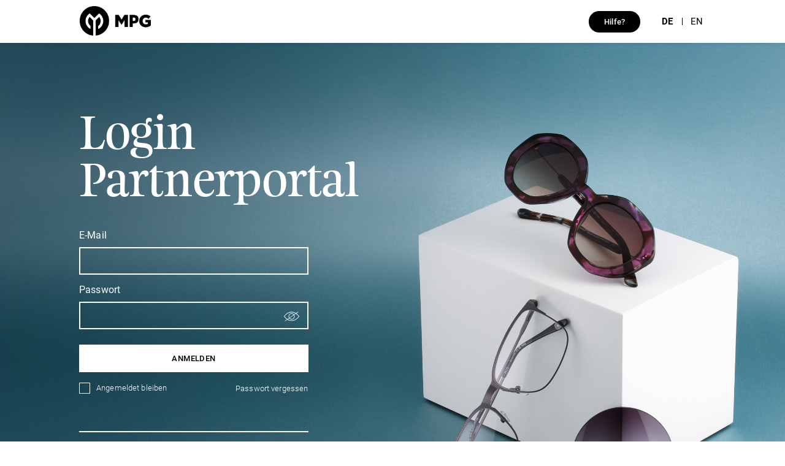

--- FILE ---
content_type: text/html; charset=utf-8
request_url: https://bpp-rel.mpg-eyewear.com/login?ReturnUrl=%2Fall-styles%3Forderby%3D5%26specs%3D6709
body_size: 14205
content:



<!DOCTYPE html>
<html lang="de" dir="ltr" html-login-page>
<head>
    <title>MPG Shop - Login</title>
    <meta http-equiv="Content-type" content="text/html;charset=UTF-8" />
    <meta name="description" content="" />
    <meta name="keywords" content="" />
    <meta name="generator" content="nopCommerce" />
    <meta name="viewport" content="width=device-width, initial-scale=1" />
    <script src="https://cloud.ccm19.de/app.js?apiKey=f340177f3c308a6b33978f574adf5232a92166fabdc943e3&amp;domain=6405bfe4b9af3bfda507c7b2&amp;lang=en_US" referrerpolicy="origin"></script>
<meta http-equiv="Content-Security-Policy" content="worker-src 'self' mozilla.github.io blob:; default-src 'self' mozilla.github.io https://*.ccm19.de cdn.jsdelivr.net data: 'unsafe-eval' 'unsafe-inline' blob:; script-src 'self' https://*.ccm19.de  https://*.jsdelivr.net https://*.googletagmanager.com 'unsafe-eval' 'unsafe-inline'; script-src-elem 'self' mozilla.github.io https://*.googletagmanager.com cdn.jsdelivr.net https://*.ccm19.de data: 'unsafe-eval' 'unsafe-inline'; img-src * 'self' data: https:; connect-src 'self' https://*.ccm19.de https://*.algolia.net https://*.algolianet.com;">
<!-- Google tag (gtag.js) --> <script async src="
https://www.googletagmanager.com/gtag/js?id=G-KVQT96LQ0V"></script>
<script>   window.dataLayer = window.dataLayer || [];   function gtag(){dataLayer.push(arguments);}   gtag('js', new Date());   gtag('config', 'G-KVQT96LQ0V'); </script>


    
    
    <link rel="stylesheet" type="text/css" href="/css/ywsbo-yfw1hz_mux9hmzuq.styles.css?v=M8bMHh-pqD_q-HXC6wlpkTL0uQg" />
    
    
    
    
    <link rel="shortcut icon" href="\icons\icons_0\favicon.ico">
    
    <!---->
    
    <!--Powered by nopCommerce - https://www.nopCommerce.com-->
     <!-- Google Tag Manager -->
    
    <!-- End Google Tag Manager -->
    <script type="importmap">{
  "imports": {
    "three": "https://cdn.jsdelivr.net/npm/three@0.165.0/build/three.module.js",
    "OrbitControls": "https://cdn.jsdelivr.net/npm/three@0.165.0/examples/jsm/controls/OrbitControls.js",
    "three/addons/": "https://cdn.jsdelivr.net/npm/three@0.165.0/examples/jsm/"
  }
}</script>
</head>
<body>
    <!-- Google Tag Manager (noscript) -->
    <noscript>
        <iframe src="https://www.googletagmanager.com/ns.html?id=GTM-NCV7QGPR"
                height="0" width="0" style="display:none;visibility:hidden"></iframe>
    </noscript>
    <!-- End Google Tag Manager (noscript) -->
    <input name="__RequestVerificationToken" type="hidden" value="CfDJ8IZAO65Ob-lNgyt5LSqL7a6s5V_C23zuGnFoS8315v5fUELR3Vtcskqk56x6jnorC87kBLQ657xwk-WnAtDILBbdETnic1nztYPDtQJu2CKNYCfAcNb06qF69YakTpIwl8MwHeycRnuyoN4toFqIkpY" />
    
    

<div class="without-header">
    

    <div id="overlay-full-page" class="overlay-full-page" style="display: none;">
        <i class="fas fa-2x fa-sync-alt fa-spin"></i>
    </div>

    
    

    

<div id="loader-1" style="display:none">
    <div class="loader">
        <img src="../Themes/MPG/Content/images/loader.gif" alt="" />
        <div class="loader-content">
            <span>Einen Moment.  </span>
            <p>Produkte werden geladen.</p>
        </div>
    </div>
</div>

<div class="page login-page">
    <div class="r-header-login">
        <div class="r-login-logo">
            <a href="/">
    <img title="" alt="MPG Eyewear" src="https://shop-lenses.mpg-eyewear.com/images/thumbs/0472208_RZ-LOGO-MPG-Transparent.png">
</a>
        </div>
        <div class="r-header-login-right-part">

            <a class="faq-button" href="/faq">Hilfe?</a>

            <div class="r-login-language">
                

    <div class="language-selector">
                <ul class="language-list">
                        <li  class=selected>
                            <a href="https://bpp-rel.mpg-eyewear.com/changelanguage/2?returnUrl=%2Flogin%3FReturnUrl%3D%252Fall-styles%253Forderby%253D5%2526specs%253D6709" title="DE">
                                <span> DE</span>
                            </a>
                        </li>
                        <li >
                            <a href="https://bpp-rel.mpg-eyewear.com/changelanguage/1?returnUrl=%2Flogin%3FReturnUrl%3D%252Fall-styles%253Forderby%253D5%2526specs%253D6709" title="EN">
                                <span> EN</span>
                            </a>
                        </li>
                </ul>
    </div>

            </div>
        </div>
    </div>

    <div class="page-body">
        


        <div class="r-login-hero">
            <div class="customer-blocks">
                <div class="returning-wrapper ">
                    <div class="login-title">
                        <h3>Login <br> Partnerportal </h3>
                    </div>

                    <form method="post" autocomplete="off" action="/login?returnurl=%2Fall-styles%3Forderby%3D5%26specs%3D6709">
                        <div class="main-message-error">
                            <ul class="message-error">
                                
                                <li>
                                        <span class="field-validation-valid" data-valmsg-for="Email" data-valmsg-replace="true"></span>
                                </li>
                                <li>
                                    <span class="field-validation-valid" data-valmsg-for="Password" data-valmsg-replace="true"></span>
                                </li>
                            </ul>
                        </div>
                        <div class="r-login-field">
                            <div class="r-login-one">
                                    <div class="r-inputs r-login-email">
                                        <label for="Email">E-Mail</label>
                                        <input class="email" autofocus="autofocus" type="email" data-val="true" data-val-regex="Falsche E-Mail" data-val-regex-pattern="^(([^&lt;&gt;()\[\]\\.,;:\s@&quot;]&#x2B;(\.[^&lt;&gt;()\[\]\\.,;:\s@&quot;]&#x2B;)*)|(&quot;.&#x2B;&quot;))@((\[[0-9]{1,3}\.[0-9]{1,3}\.[0-9]{1,3}\.[0-9]{1,3}])|(([a-zA-Z\-0-9]&#x2B;\.)&#x2B;[a-zA-Z]{2,}))$" data-val-required="Bitte geben Sie Ihre E-Mail Adresse ein" id="Email" name="Email" value="" />
                                    </div>
                                <div class="r-inputs r-login-password">
                                    <label for="Password">Passwort</label>
                                    <input class="password" type="password" id="Password" name="Password" />
                                    <img src="/Themes/MPG/Content/images/Eye_crossed.svg" class="eye" id="eye" alt="user" />
                                </div>
                                <div class="buttons">
                                    <button type="submit" class="login-button">
                                        Anmelden
                                    </button>
                                </div>
                            </div>
                            <div class="r-inputs reversed r-forgot-pass form-group">
                                <div class="r-remembar-me-main">
                                    <div class="r-remember-me">
                                        <input type="checkbox" data-val="true" data-val-required="The Angemeldet bleiben field is required." id="RememberMe" name="RememberMe" value="true" />
                                        <label class="nc_sp_checkmark" for="RememberMe">Angemeldet bleiben</label>
                                    </div>
                                    <div class="r-forgot-password-recovery">
                                        <span class="forgot-password">
                                            <a href="/passwordrecovery">Passwort vergessen</a>
                                        </span>
                                    </div>
                                </div>
                            </div>
                        </div>

                    <input name="__RequestVerificationToken" type="hidden" value="CfDJ8IZAO65Ob-lNgyt5LSqL7a6s5V_C23zuGnFoS8315v5fUELR3Vtcskqk56x6jnorC87kBLQ657xwk-WnAtDILBbdETnic1nztYPDtQJu2CKNYCfAcNb06qF69YakTpIwl8MwHeycRnuyoN4toFqIkpY" /><input name="RememberMe" type="hidden" value="false" /></form>
                </div>
                    <div class="new-wrapper register-block">
                        <div class="text">
                            Sie haben noch keinen Partner-Account?
                        </div>
                        <div class="buttons">
                            <button type="button" class="register-button" onclick="location.href='https://bpp-rel.mpg-eyewear.com/register?returnUrl=%2Fall-styles%3Forderby%3D5%26specs%3D6709'">Registrierung beantragen</button>
                        </div>
                    </div>

            </div>
            <div class="external-authentication">
                
            </div>
        </div>
        
    </div>
</div>








    
    
    



<footer class="footer m-section-width">
    <div class="footer-section footer-upper">
        <div class="m-footer-info m-footer-inner">
            <img src="/Themes/MPG/Content/images/MPG-Claim-weiss.png" alt="Alternate Text" />
            <span class="footer-disclaimer">© MPG GmbH, 2023</span>
        </div>
        <div class="footer-information m-footer-inner">
            <h4>Informationen und Rechtliches</h4>
            <div class="footer-information_inner">
                <ul>
                        <li><a href="/agb">AGB</a></li>
                </ul>
                <ul>
                            <li><a href="/datenschutz">Datenschutz</a></li>
                            <li><a href="/impressum">Impressum</a></li>
                </ul>
            </div>
        </div>
        <div class="m-footer-contact m-footer-inner a-address">
            <h4>MPG Optische Werke GmbH</h4>
            <ul>
                            <li>
                                Gildestra&#xDF;e 1
                            </li>
                            <li>
                                24960 Gl&#xFC;cksburg, Deutschland
                            </li>
                <li>
                        <strong>DE</strong> <a href="tel:0800 60 36 000">0800 60 36 000</a>
                </li>
                <li>
                        <strong>AT</strong> <a href="tel:+43 (0) 1 699 2730-100">+43 (0) 1 699 2730-100</a>
                </li>
                <li>
                        <a href="mailto:service-lenses@mpg-eyewear.com">service-lenses@mpg-eyewear.com</a>
                </li>
            </ul>
        </div>
        <div class="m-footer-social m-footer-inner">
            <div class="footer-block follow-us">
                <div class="social">
                    <ul class="networks">
    <li class="facebook">
        <a href="https://www.linkedin.com/company/mpg-eyewear" target="_blank" rel="noopener noreferrer">
            <img src="/Themes/MPG/Content/images/icons/Social/LinkedIn_Symbol.svg">
        </a>
    </li>

    <li class="instagram">
        <a href="https://instagram.com/mpgtheeyewearcompany" target="_blank" rel="noopener noreferrer">
            <img src="/Themes/MPG/Content/images/icons/Social/Insta_Symbol.svg">
        </a>
    </li>

</ul>
                </div>
                
            </div>
        </div>
    </div>
    <div class="footer-lower">
        <div class="footer-info">
            <span class="footer-disclaimer">Copyright &copy; 2026 MPG Eyewear. Alle Rechte vorbehalten.</span>
        </div>
            <div class="footer-powered-by">
                Powered by <a href="https://www.nopcommerce.com/">nopCommerce</a>
            </div>
        
    </div>
</footer>



</div>




    <script type="text/javascript" src="/js/fqaujmlmn5tbk6niy_v_0a.scripts.js?v=LsRkAImMerZpEc0iEN71R9jjt58"></script>
    <script>
    $("#eye").click(function () {
        if ($("#Password").attr("type") == "password") {
            $("#Password").attr("type", "text");
            $(this).attr('src', "/Themes/MPG/Content/images/Eye.svg");
        } else {
            $("#Password").attr("type", "password");
            $(this).attr('src', "/Themes/MPG/Content/images/Eye_crossed.svg");
        }
    });

    //big screen issue of login bannner
    function loginheight() {
        var login = $('html').height();
        if (1215 < login) {
            $(".r-login-hero").css("height", "calc(100vh - 343px)");
        }
        else {
            $(".r-login-hero").css("height", "100%");
        }
    }
    $(document).ready(loginheight);
    $(window).on("load", loginheight);
    //$(window).resize(function () {
    //    loginheight();
    //});

</script>

<script>
    //document.onreadystatechange = function () {
    //    $("#loader-1").css("display", "none");
    //};

    $(".login-button").on("click", function () {
        var email = $("#Email").val();
        var password = $("#Password").val();
        if (email != "" && password != "") {
            if (document.readyState == "complete") {
                var errorMessage = $(".main-message-error > ul > li > span").html();
                if (errorMessage == "")
                    $("#loader-1").css("display", "block");
            }
        }
    });
</script>

<script>
        var localized_data = {
            AjaxCartFailure: "Das Produkt konnte nicht hinzugefügt werden. Bitte aktualisieren Sie die Seite und versuchen Sie es noch einmal."
        };
        AjaxCart.init(false, '.header-links .cart-qty', '.header-links .wishlist-qty', '#flyout-cart', localized_data);
    </script>

<script>
    $(document).ready(function () {
        $('.footer-block .title').on('click', function () {
            var e = window, a = 'inner';
            if (!('innerWidth' in window)) {
                a = 'client';
                e = document.documentElement || document.body;
            }
            var result = { width: e[a + 'Width'], height: e[a + 'Height'] };
            if (result.width < 769) {
                $(this).siblings('.list').slideToggle('slow');
            }
        });
    });
</script>

<script>
    $(document).ready(function () {
        $('.block .title').on('click', function () {
            var e = window, a = 'inner';
            if (!('innerWidth' in window)) {
                a = 'client';
                e = document.documentElement || document.body;
            }
            var result = { width: e[a + 'Width'], height: e[a + 'Height'] };
            if (result.width < 1001) {
                $(this).siblings('.listbox').slideToggle('slow');
            }
        });
    });
</script>

<script>
    (function(w,d,s,l,i){w[l]=w[l]||[];w[l].push({'gtm.start':
        new Date().getTime(),event:'gtm.js'});var f=d.getElementsByTagName(s)[0],
        j=d.createElement(s),dl=l!='dataLayer'?'&l='+l:'';j.async=true;j.src=
        'https://www.googletagmanager.com/gtm.js?id='+i+dl;f.parentNode.insertBefore(j,f);
        })(window, document, 'script', 'dataLayer', 'GTM-NCV7QGPR');
    </script>

<script>
    </script>



    
</body>
</html>

--- FILE ---
content_type: text/css; charset=UTF-8
request_url: https://bpp-rel.mpg-eyewear.com/css/ywsbo-yfw1hz_mux9hmzuq.styles.css?v=M8bMHh-pqD_q-HXC6wlpkTL0uQg
body_size: 96059
content:
/*! jQuery UI - v1.13.2 - 2022-07-14
* http://jqueryui.com
* Includes: core.css, accordion.css, autocomplete.css, menu.css, button.css, controlgroup.css, checkboxradio.css, datepicker.css, dialog.css, draggable.css, resizable.css, progressbar.css, selectable.css, selectmenu.css, slider.css, sortable.css, spinner.css, tabs.css, tooltip.css, theme.css
* To view and modify this theme, visit http://jqueryui.com/themeroller/?bgShadowXPos=&bgOverlayXPos=&bgErrorXPos=&bgHighlightXPos=&bgContentXPos=&bgHeaderXPos=&bgActiveXPos=&bgHoverXPos=&bgDefaultXPos=&bgShadowYPos=&bgOverlayYPos=&bgErrorYPos=&bgHighlightYPos=&bgContentYPos=&bgHeaderYPos=&bgActiveYPos=&bgHoverYPos=&bgDefaultYPos=&bgShadowRepeat=&bgOverlayRepeat=&bgErrorRepeat=&bgHighlightRepeat=&bgContentRepeat=&bgHeaderRepeat=&bgActiveRepeat=&bgHoverRepeat=&bgDefaultRepeat=&iconsHover=url(../lib_npm/jquery-ui-dist/"images/ui-icons_555555_256x240.png")&iconsHighlight=url(../lib_npm/jquery-ui-dist/"images/ui-icons_777620_256x240.png")&iconsHeader=url(../lib_npm/jquery-ui-dist/"images/ui-icons_444444_256x240.png")&iconsError=url(../lib_npm/jquery-ui-dist/"images/ui-icons_cc0000_256x240.png")&iconsDefault=url(../lib_npm/jquery-ui-dist/"images/ui-icons_777777_256x240.png")&iconsContent=url(../lib_npm/jquery-ui-dist/"images/ui-icons_444444_256x240.png")&iconsActive=url(../lib_npm/jquery-ui-dist/"images/ui-icons_ffffff_256x240.png")&bgImgUrlShadow=&bgImgUrlOverlay=&bgImgUrlHover=&bgImgUrlHighlight=&bgImgUrlHeader=&bgImgUrlError=&bgImgUrlDefault=&bgImgUrlContent=&bgImgUrlActive=&opacityFilterShadow=Alpha(Opacity%3D30)&opacityFilterOverlay=Alpha(Opacity%3D30)&opacityShadowPerc=30&opacityOverlayPerc=30&iconColorHover=%23555555&iconColorHighlight=%23777620&iconColorHeader=%23444444&iconColorError=%23cc0000&iconColorDefault=%23777777&iconColorContent=%23444444&iconColorActive=%23ffffff&bgImgOpacityShadow=0&bgImgOpacityOverlay=0&bgImgOpacityError=95&bgImgOpacityHighlight=55&bgImgOpacityContent=75&bgImgOpacityHeader=75&bgImgOpacityActive=65&bgImgOpacityHover=75&bgImgOpacityDefault=75&bgTextureShadow=flat&bgTextureOverlay=flat&bgTextureError=flat&bgTextureHighlight=flat&bgTextureContent=flat&bgTextureHeader=flat&bgTextureActive=flat&bgTextureHover=flat&bgTextureDefault=flat&cornerRadius=3px&fwDefault=normal&ffDefault=Arial%2CHelvetica%2Csans-serif&fsDefault=1em&cornerRadiusShadow=8px&thicknessShadow=5px&offsetLeftShadow=0px&offsetTopShadow=0px&opacityShadow=.3&bgColorShadow=%23666666&opacityOverlay=.3&bgColorOverlay=%23aaaaaa&fcError=%235f3f3f&borderColorError=%23f1a899&bgColorError=%23fddfdf&fcHighlight=%23777620&borderColorHighlight=%23dad55e&bgColorHighlight=%23fffa90&fcContent=%23333333&borderColorContent=%23dddddd&bgColorContent=%23ffffff&fcHeader=%23333333&borderColorHeader=%23dddddd&bgColorHeader=%23e9e9e9&fcActive=%23ffffff&borderColorActive=%23003eff&bgColorActive=%23007fff&fcHover=%232b2b2b&borderColorHover=%23cccccc&bgColorHover=%23ededed&fcDefault=%23454545&borderColorDefault=%23c5c5c5&bgColorDefault=%23f6f6f6
* Copyright jQuery Foundation and other contributors; Licensed MIT */

.ui-helper-hidden{display:none}.ui-helper-hidden-accessible{border:0;clip:rect(0 0 0 0);height:1px;margin:-1px;overflow:hidden;padding:0;position:absolute;width:1px}.ui-helper-reset{margin:0;padding:0;border:0;outline:0;line-height:1.3;text-decoration:none;font-size:100%;list-style:none}.ui-helper-clearfix:before,.ui-helper-clearfix:after{content:"";display:table;border-collapse:collapse}.ui-helper-clearfix:after{clear:both}.ui-helper-zfix{width:100%;height:100%;top:0;left:0;position:absolute;opacity:0;-ms-filter:"alpha(opacity=0)"}.ui-front{z-index:100}.ui-state-disabled{cursor:default!important;pointer-events:none}.ui-icon{display:inline-block;vertical-align:middle;margin-top:-.25em;position:relative;text-indent:-99999px;overflow:hidden;background-repeat:no-repeat}.ui-widget-icon-block{left:50%;margin-left:-8px;display:block}.ui-widget-overlay{position:fixed;top:0;left:0;width:100%;height:100%}.ui-accordion .ui-accordion-header{display:block;cursor:pointer;position:relative;margin:2px 0 0 0;padding:.5em .5em .5em .7em;font-size:100%}.ui-accordion .ui-accordion-content{padding:1em 2.2em;border-top:0;overflow:auto}.ui-autocomplete{position:absolute;top:0;left:0;cursor:default}.ui-menu{list-style:none;padding:0;margin:0;display:block;outline:0}.ui-menu .ui-menu{position:absolute}.ui-menu .ui-menu-item{margin:0;cursor:pointer;list-style-image:url("[data-uri]")}.ui-menu .ui-menu-item-wrapper{position:relative;padding:3px 1em 3px .4em}.ui-menu .ui-menu-divider{margin:5px 0;height:0;font-size:0;line-height:0;border-width:1px 0 0 0}.ui-menu .ui-state-focus,.ui-menu .ui-state-active{margin:-1px}.ui-menu-icons{position:relative}.ui-menu-icons .ui-menu-item-wrapper{padding-left:2em}.ui-menu .ui-icon{position:absolute;top:0;bottom:0;left:.2em;margin:auto 0}.ui-menu .ui-menu-icon{left:auto;right:0}.ui-button{padding:.4em 1em;display:inline-block;position:relative;line-height:normal;margin-right:.1em;cursor:pointer;vertical-align:middle;text-align:center;-webkit-user-select:none;-moz-user-select:none;-ms-user-select:none;user-select:none;overflow:visible}.ui-button,.ui-button:link,.ui-button:visited,.ui-button:hover,.ui-button:active{text-decoration:none}.ui-button-icon-only{width:2em;box-sizing:border-box;text-indent:-9999px;white-space:nowrap}input.ui-button.ui-button-icon-only{text-indent:0}.ui-button-icon-only .ui-icon{position:absolute;top:50%;left:50%;margin-top:-8px;margin-left:-8px}.ui-button.ui-icon-notext .ui-icon{padding:0;width:2.1em;height:2.1em;text-indent:-9999px;white-space:nowrap}input.ui-button.ui-icon-notext .ui-icon{width:auto;height:auto;text-indent:0;white-space:normal;padding:.4em 1em}input.ui-button::-moz-focus-inner,button.ui-button::-moz-focus-inner{border:0;padding:0}.ui-controlgroup{vertical-align:middle;display:inline-block}.ui-controlgroup > .ui-controlgroup-item{float:left;margin-left:0;margin-right:0}.ui-controlgroup > .ui-controlgroup-item:focus,.ui-controlgroup > .ui-controlgroup-item.ui-visual-focus{z-index:9999}.ui-controlgroup-vertical > .ui-controlgroup-item{display:block;float:none;width:100%;margin-top:0;margin-bottom:0;text-align:left}.ui-controlgroup-vertical .ui-controlgroup-item{box-sizing:border-box}.ui-controlgroup .ui-controlgroup-label{padding:.4em 1em}.ui-controlgroup .ui-controlgroup-label span{font-size:80%}.ui-controlgroup-horizontal .ui-controlgroup-label + .ui-controlgroup-item{border-left:none}.ui-controlgroup-vertical .ui-controlgroup-label + .ui-controlgroup-item{border-top:none}.ui-controlgroup-horizontal .ui-controlgroup-label.ui-widget-content{border-right:none}.ui-controlgroup-vertical .ui-controlgroup-label.ui-widget-content{border-bottom:none}.ui-controlgroup-vertical .ui-spinner-input{width:75%;width:calc( 100% - 2.4em )}.ui-controlgroup-vertical .ui-spinner .ui-spinner-up{border-top-style:solid}.ui-checkboxradio-label .ui-icon-background{box-shadow:inset 1px 1px 1px #ccc;border-radius:.12em;border:none}.ui-checkboxradio-radio-label .ui-icon-background{width:16px;height:16px;border-radius:1em;overflow:visible;border:none}.ui-checkboxradio-radio-label.ui-checkboxradio-checked .ui-icon,.ui-checkboxradio-radio-label.ui-checkboxradio-checked:hover .ui-icon{background-image:none;width:8px;height:8px;border-width:4px;border-style:solid}.ui-checkboxradio-disabled{pointer-events:none}.ui-datepicker{width:17em;padding:.2em .2em 0;display:none}.ui-datepicker .ui-datepicker-header{position:relative;padding:.2em 0}.ui-datepicker .ui-datepicker-prev,.ui-datepicker .ui-datepicker-next{position:absolute;top:2px;width:1.8em;height:1.8em}.ui-datepicker .ui-datepicker-prev-hover,.ui-datepicker .ui-datepicker-next-hover{top:1px}.ui-datepicker .ui-datepicker-prev{left:2px}.ui-datepicker .ui-datepicker-next{right:2px}.ui-datepicker .ui-datepicker-prev-hover{left:1px}.ui-datepicker .ui-datepicker-next-hover{right:1px}.ui-datepicker .ui-datepicker-prev span,.ui-datepicker .ui-datepicker-next span{display:block;position:absolute;left:50%;margin-left:-8px;top:50%;margin-top:-8px}.ui-datepicker .ui-datepicker-title{margin:0 2.3em;line-height:1.8em;text-align:center}.ui-datepicker .ui-datepicker-title select{font-size:1em;margin:1px 0}.ui-datepicker select.ui-datepicker-month,.ui-datepicker select.ui-datepicker-year{width:45%}.ui-datepicker table{width:100%;font-size:.9em;border-collapse:collapse;margin:0 0 .4em}.ui-datepicker th{padding:.7em .3em;text-align:center;font-weight:bold;border:0}.ui-datepicker td{border:0;padding:1px}.ui-datepicker td span,.ui-datepicker td a{display:block;padding:.2em;text-align:right;text-decoration:none}.ui-datepicker .ui-datepicker-buttonpane{background-image:none;margin:.7em 0 0 0;padding:0 .2em;border-left:0;border-right:0;border-bottom:0}.ui-datepicker .ui-datepicker-buttonpane button{float:right;margin:.5em .2em .4em;cursor:pointer;padding:.2em .6em .3em .6em;width:auto;overflow:visible}.ui-datepicker .ui-datepicker-buttonpane button.ui-datepicker-current{float:left}.ui-datepicker.ui-datepicker-multi{width:auto}.ui-datepicker-multi .ui-datepicker-group{float:left}.ui-datepicker-multi .ui-datepicker-group table{width:95%;margin:0 auto .4em}.ui-datepicker-multi-2 .ui-datepicker-group{width:50%}.ui-datepicker-multi-3 .ui-datepicker-group{width:33.3%}.ui-datepicker-multi-4 .ui-datepicker-group{width:25%}.ui-datepicker-multi .ui-datepicker-group-last .ui-datepicker-header,.ui-datepicker-multi .ui-datepicker-group-middle .ui-datepicker-header{border-left-width:0}.ui-datepicker-multi .ui-datepicker-buttonpane{clear:left}.ui-datepicker-row-break{clear:both;width:100%;font-size:0}.ui-datepicker-rtl{direction:rtl}.ui-datepicker-rtl .ui-datepicker-prev{right:2px;left:auto}.ui-datepicker-rtl .ui-datepicker-next{left:2px;right:auto}.ui-datepicker-rtl .ui-datepicker-prev:hover{right:1px;left:auto}.ui-datepicker-rtl .ui-datepicker-next:hover{left:1px;right:auto}.ui-datepicker-rtl .ui-datepicker-buttonpane{clear:right}.ui-datepicker-rtl .ui-datepicker-buttonpane button{float:left}.ui-datepicker-rtl .ui-datepicker-buttonpane button.ui-datepicker-current,.ui-datepicker-rtl .ui-datepicker-group{float:right}.ui-datepicker-rtl .ui-datepicker-group-last .ui-datepicker-header,.ui-datepicker-rtl .ui-datepicker-group-middle .ui-datepicker-header{border-right-width:0;border-left-width:1px}.ui-datepicker .ui-icon{display:block;text-indent:-99999px;overflow:hidden;background-repeat:no-repeat;left:.5em;top:.3em}.ui-dialog{position:absolute;top:0;left:0;padding:.2em;outline:0}.ui-dialog .ui-dialog-titlebar{padding:.4em 1em;position:relative}.ui-dialog .ui-dialog-title{float:left;margin:.1em 0;white-space:nowrap;width:90%;overflow:hidden;text-overflow:ellipsis}.ui-dialog .ui-dialog-titlebar-close{position:absolute;right:.3em;top:50%;width:20px;margin:-10px 0 0 0;padding:1px;height:20px}.ui-dialog .ui-dialog-content{position:relative;border:0;padding:.5em 1em;background:none;overflow:auto}.ui-dialog .ui-dialog-buttonpane{text-align:left;border-width:1px 0 0 0;background-image:none;margin-top:.5em;padding:.3em 1em .5em .4em}.ui-dialog .ui-dialog-buttonpane .ui-dialog-buttonset{float:right}.ui-dialog .ui-dialog-buttonpane button{margin:.5em .4em .5em 0;cursor:pointer}.ui-dialog .ui-resizable-n{height:2px;top:0}.ui-dialog .ui-resizable-e{width:2px;right:0}.ui-dialog .ui-resizable-s{height:2px;bottom:0}.ui-dialog .ui-resizable-w{width:2px;left:0}.ui-dialog .ui-resizable-se,.ui-dialog .ui-resizable-sw,.ui-dialog .ui-resizable-ne,.ui-dialog .ui-resizable-nw{width:7px;height:7px}.ui-dialog .ui-resizable-se{right:0;bottom:0}.ui-dialog .ui-resizable-sw{left:0;bottom:0}.ui-dialog .ui-resizable-ne{right:0;top:0}.ui-dialog .ui-resizable-nw{left:0;top:0}.ui-draggable .ui-dialog-titlebar{cursor:move}.ui-draggable-handle{-ms-touch-action:none;touch-action:none}.ui-resizable{position:relative}.ui-resizable-handle{position:absolute;font-size:0.1px;display:block;-ms-touch-action:none;touch-action:none}.ui-resizable-disabled .ui-resizable-handle,.ui-resizable-autohide .ui-resizable-handle{display:none}.ui-resizable-n{cursor:n-resize;height:7px;width:100%;top:-5px;left:0}.ui-resizable-s{cursor:s-resize;height:7px;width:100%;bottom:-5px;left:0}.ui-resizable-e{cursor:e-resize;width:7px;right:-5px;top:0;height:100%}.ui-resizable-w{cursor:w-resize;width:7px;left:-5px;top:0;height:100%}.ui-resizable-se{cursor:se-resize;width:12px;height:12px;right:1px;bottom:1px}.ui-resizable-sw{cursor:sw-resize;width:9px;height:9px;left:-5px;bottom:-5px}.ui-resizable-nw{cursor:nw-resize;width:9px;height:9px;left:-5px;top:-5px}.ui-resizable-ne{cursor:ne-resize;width:9px;height:9px;right:-5px;top:-5px}.ui-progressbar{height:2em;text-align:left;overflow:hidden}.ui-progressbar .ui-progressbar-value{margin:-1px;height:100%}.ui-progressbar .ui-progressbar-overlay{background:url("[data-uri]");height:100%;-ms-filter:"alpha(opacity=25)";opacity:0.25}.ui-progressbar-indeterminate .ui-progressbar-value{background-image:none}.ui-selectable{-ms-touch-action:none;touch-action:none}.ui-selectable-helper{position:absolute;z-index:100;border:1px dotted black}.ui-selectmenu-menu{padding:0;margin:0;position:absolute;top:0;left:0;display:none}.ui-selectmenu-menu .ui-menu{overflow:auto;overflow-x:hidden;padding-bottom:1px}.ui-selectmenu-menu .ui-menu .ui-selectmenu-optgroup{font-size:1em;font-weight:bold;line-height:1.5;padding:2px 0.4em;margin:0.5em 0 0 0;height:auto;border:0}.ui-selectmenu-open{display:block}.ui-selectmenu-text{display:block;margin-right:20px;overflow:hidden;text-overflow:ellipsis}.ui-selectmenu-button.ui-button{text-align:left;white-space:nowrap;width:14em}.ui-selectmenu-icon.ui-icon{float:right;margin-top:0}.ui-slider{position:relative;text-align:left}.ui-slider .ui-slider-handle{position:absolute;z-index:2;width:1.2em;height:1.2em;cursor:pointer;-ms-touch-action:none;touch-action:none}.ui-slider .ui-slider-range{position:absolute;z-index:1;font-size:.7em;display:block;border:0;background-position:0 0}.ui-slider.ui-state-disabled .ui-slider-handle,.ui-slider.ui-state-disabled .ui-slider-range{filter:inherit}.ui-slider-horizontal{height:.8em}.ui-slider-horizontal .ui-slider-handle{top:-.3em;margin-left:-.6em}.ui-slider-horizontal .ui-slider-range{top:0;height:100%}.ui-slider-horizontal .ui-slider-range-min{left:0}.ui-slider-horizontal .ui-slider-range-max{right:0}.ui-slider-vertical{width:.8em;height:100px}.ui-slider-vertical .ui-slider-handle{left:-.3em;margin-left:0;margin-bottom:-.6em}.ui-slider-vertical .ui-slider-range{left:0;width:100%}.ui-slider-vertical .ui-slider-range-min{bottom:0}.ui-slider-vertical .ui-slider-range-max{top:0}.ui-sortable-handle{-ms-touch-action:none;touch-action:none}.ui-spinner{position:relative;display:inline-block;overflow:hidden;padding:0;vertical-align:middle}.ui-spinner-input{border:none;background:none;color:inherit;padding:.222em 0;margin:.2em 0;vertical-align:middle;margin-left:.4em;margin-right:2em}.ui-spinner-button{width:1.6em;height:50%;font-size:.5em;padding:0;margin:0;text-align:center;position:absolute;cursor:default;display:block;overflow:hidden;right:0}.ui-spinner a.ui-spinner-button{border-top-style:none;border-bottom-style:none;border-right-style:none}.ui-spinner-up{top:0}.ui-spinner-down{bottom:0}.ui-tabs{position:relative;padding:.2em}.ui-tabs .ui-tabs-nav{margin:0;padding:.2em .2em 0}.ui-tabs .ui-tabs-nav li{list-style:none;float:left;position:relative;top:0;margin:1px .2em 0 0;border-bottom-width:0;padding:0;white-space:nowrap}.ui-tabs .ui-tabs-nav .ui-tabs-anchor{float:left;padding:.5em 1em;text-decoration:none}.ui-tabs .ui-tabs-nav li.ui-tabs-active{margin-bottom:-1px;padding-bottom:1px}.ui-tabs .ui-tabs-nav li.ui-tabs-active .ui-tabs-anchor,.ui-tabs .ui-tabs-nav li.ui-state-disabled .ui-tabs-anchor,.ui-tabs .ui-tabs-nav li.ui-tabs-loading .ui-tabs-anchor{cursor:text}.ui-tabs-collapsible .ui-tabs-nav li.ui-tabs-active .ui-tabs-anchor{cursor:pointer}.ui-tabs .ui-tabs-panel{display:block;border-width:0;padding:1em 1.4em;background:none}.ui-tooltip{padding:8px;position:absolute;z-index:9999;max-width:300px}body .ui-tooltip{border-width:2px}.ui-widget{font-family:Arial,Helvetica,sans-serif;font-size:1em}.ui-widget .ui-widget{font-size:1em}.ui-widget input,.ui-widget select,.ui-widget textarea,.ui-widget button{font-family:Arial,Helvetica,sans-serif;font-size:1em}.ui-widget.ui-widget-content{border:1px solid #c5c5c5}.ui-widget-content{border:1px solid #ddd;background:#fff;color:#333}.ui-widget-content a{color:#333}.ui-widget-header{border:1px solid #ddd;background:#e9e9e9;color:#333;font-weight:bold}.ui-widget-header a{color:#333}.ui-state-default,.ui-widget-content .ui-state-default,.ui-widget-header .ui-state-default,.ui-button,html .ui-button.ui-state-disabled:hover,html .ui-button.ui-state-disabled:active{border:1px solid #c5c5c5;background:#f6f6f6;font-weight:normal;color:#454545}.ui-state-default a,.ui-state-default a:link,.ui-state-default a:visited,a.ui-button,a:link.ui-button,a:visited.ui-button,.ui-button{color:#454545;text-decoration:none}.ui-state-hover,.ui-widget-content .ui-state-hover,.ui-widget-header .ui-state-hover,.ui-state-focus,.ui-widget-content .ui-state-focus,.ui-widget-header .ui-state-focus,.ui-button:hover,.ui-button:focus{border:1px solid #ccc;background:#ededed;font-weight:normal;color:#2b2b2b}.ui-state-hover a,.ui-state-hover a:hover,.ui-state-hover a:link,.ui-state-hover a:visited,.ui-state-focus a,.ui-state-focus a:hover,.ui-state-focus a:link,.ui-state-focus a:visited,a.ui-button:hover,a.ui-button:focus{color:#2b2b2b;text-decoration:none}.ui-visual-focus{box-shadow:0 0 3px 1px rgb(94,158,214)}.ui-state-active,.ui-widget-content .ui-state-active,.ui-widget-header .ui-state-active,a.ui-button:active,.ui-button:active,.ui-button.ui-state-active:hover{border:1px solid #003eff;background:#007fff;font-weight:normal;color:#fff}.ui-icon-background,.ui-state-active .ui-icon-background{border:#003eff;background-color:#fff}.ui-state-active a,.ui-state-active a:link,.ui-state-active a:visited{color:#fff;text-decoration:none}.ui-state-highlight,.ui-widget-content .ui-state-highlight,.ui-widget-header .ui-state-highlight{border:1px solid #dad55e;background:#fffa90;color:#777620}.ui-state-checked{border:1px solid #dad55e;background:#fffa90}.ui-state-highlight a,.ui-widget-content .ui-state-highlight a,.ui-widget-header .ui-state-highlight a{color:#777620}.ui-state-error,.ui-widget-content .ui-state-error,.ui-widget-header .ui-state-error{border:1px solid #f1a899;background:#fddfdf;color:#5f3f3f}.ui-state-error a,.ui-widget-content .ui-state-error a,.ui-widget-header .ui-state-error a{color:#5f3f3f}.ui-state-error-text,.ui-widget-content .ui-state-error-text,.ui-widget-header .ui-state-error-text{color:#5f3f3f}.ui-priority-primary,.ui-widget-content .ui-priority-primary,.ui-widget-header .ui-priority-primary{font-weight:bold}.ui-priority-secondary,.ui-widget-content .ui-priority-secondary,.ui-widget-header .ui-priority-secondary{opacity:.7;-ms-filter:"alpha(opacity=70)";font-weight:normal}.ui-state-disabled,.ui-widget-content .ui-state-disabled,.ui-widget-header .ui-state-disabled{opacity:.35;-ms-filter:"alpha(opacity=35)";background-image:none}.ui-state-disabled .ui-icon{-ms-filter:"alpha(opacity=35)"}.ui-icon{width:16px;height:16px}.ui-icon,.ui-widget-content .ui-icon{background-image:url("../lib_npm/jquery-ui-dist/images/ui-icons_444444_256x240.png")}.ui-widget-header .ui-icon{background-image:url("../lib_npm/jquery-ui-dist/images/ui-icons_444444_256x240.png")}.ui-state-hover .ui-icon,.ui-state-focus .ui-icon,.ui-button:hover .ui-icon,.ui-button:focus .ui-icon{background-image:url("../lib_npm/jquery-ui-dist/images/ui-icons_555555_256x240.png")}.ui-state-active .ui-icon,.ui-button:active .ui-icon{background-image:url("../lib_npm/jquery-ui-dist/images/ui-icons_ffffff_256x240.png")}.ui-state-highlight .ui-icon,.ui-button .ui-state-highlight.ui-icon{background-image:url("../lib_npm/jquery-ui-dist/images/ui-icons_777620_256x240.png")}.ui-state-error .ui-icon,.ui-state-error-text .ui-icon{background-image:url("../lib_npm/jquery-ui-dist/images/ui-icons_cc0000_256x240.png")}.ui-button .ui-icon{background-image:url("../lib_npm/jquery-ui-dist/images/ui-icons_777777_256x240.png")}.ui-icon-blank.ui-icon-blank.ui-icon-blank{background-image:none}.ui-icon-caret-1-n{background-position:0 0}.ui-icon-caret-1-ne{background-position:-16px 0}.ui-icon-caret-1-e{background-position:-32px 0}.ui-icon-caret-1-se{background-position:-48px 0}.ui-icon-caret-1-s{background-position:-65px 0}.ui-icon-caret-1-sw{background-position:-80px 0}.ui-icon-caret-1-w{background-position:-96px 0}.ui-icon-caret-1-nw{background-position:-112px 0}.ui-icon-caret-2-n-s{background-position:-128px 0}.ui-icon-caret-2-e-w{background-position:-144px 0}.ui-icon-triangle-1-n{background-position:0 -16px}.ui-icon-triangle-1-ne{background-position:-16px -16px}.ui-icon-triangle-1-e{background-position:-32px -16px}.ui-icon-triangle-1-se{background-position:-48px -16px}.ui-icon-triangle-1-s{background-position:-65px -16px}.ui-icon-triangle-1-sw{background-position:-80px -16px}.ui-icon-triangle-1-w{background-position:-96px -16px}.ui-icon-triangle-1-nw{background-position:-112px -16px}.ui-icon-triangle-2-n-s{background-position:-128px -16px}.ui-icon-triangle-2-e-w{background-position:-144px -16px}.ui-icon-arrow-1-n{background-position:0 -32px}.ui-icon-arrow-1-ne{background-position:-16px -32px}.ui-icon-arrow-1-e{background-position:-32px -32px}.ui-icon-arrow-1-se{background-position:-48px -32px}.ui-icon-arrow-1-s{background-position:-65px -32px}.ui-icon-arrow-1-sw{background-position:-80px -32px}.ui-icon-arrow-1-w{background-position:-96px -32px}.ui-icon-arrow-1-nw{background-position:-112px -32px}.ui-icon-arrow-2-n-s{background-position:-128px -32px}.ui-icon-arrow-2-ne-sw{background-position:-144px -32px}.ui-icon-arrow-2-e-w{background-position:-160px -32px}.ui-icon-arrow-2-se-nw{background-position:-176px -32px}.ui-icon-arrowstop-1-n{background-position:-192px -32px}.ui-icon-arrowstop-1-e{background-position:-208px -32px}.ui-icon-arrowstop-1-s{background-position:-224px -32px}.ui-icon-arrowstop-1-w{background-position:-240px -32px}.ui-icon-arrowthick-1-n{background-position:1px -48px}.ui-icon-arrowthick-1-ne{background-position:-16px -48px}.ui-icon-arrowthick-1-e{background-position:-32px -48px}.ui-icon-arrowthick-1-se{background-position:-48px -48px}.ui-icon-arrowthick-1-s{background-position:-64px -48px}.ui-icon-arrowthick-1-sw{background-position:-80px -48px}.ui-icon-arrowthick-1-w{background-position:-96px -48px}.ui-icon-arrowthick-1-nw{background-position:-112px -48px}.ui-icon-arrowthick-2-n-s{background-position:-128px -48px}.ui-icon-arrowthick-2-ne-sw{background-position:-144px -48px}.ui-icon-arrowthick-2-e-w{background-position:-160px -48px}.ui-icon-arrowthick-2-se-nw{background-position:-176px -48px}.ui-icon-arrowthickstop-1-n{background-position:-192px -48px}.ui-icon-arrowthickstop-1-e{background-position:-208px -48px}.ui-icon-arrowthickstop-1-s{background-position:-224px -48px}.ui-icon-arrowthickstop-1-w{background-position:-240px -48px}.ui-icon-arrowreturnthick-1-w{background-position:0 -64px}.ui-icon-arrowreturnthick-1-n{background-position:-16px -64px}.ui-icon-arrowreturnthick-1-e{background-position:-32px -64px}.ui-icon-arrowreturnthick-1-s{background-position:-48px -64px}.ui-icon-arrowreturn-1-w{background-position:-64px -64px}.ui-icon-arrowreturn-1-n{background-position:-80px -64px}.ui-icon-arrowreturn-1-e{background-position:-96px -64px}.ui-icon-arrowreturn-1-s{background-position:-112px -64px}.ui-icon-arrowrefresh-1-w{background-position:-128px -64px}.ui-icon-arrowrefresh-1-n{background-position:-144px -64px}.ui-icon-arrowrefresh-1-e{background-position:-160px -64px}.ui-icon-arrowrefresh-1-s{background-position:-176px -64px}.ui-icon-arrow-4{background-position:0 -80px}.ui-icon-arrow-4-diag{background-position:-16px -80px}.ui-icon-extlink{background-position:-32px -80px}.ui-icon-newwin{background-position:-48px -80px}.ui-icon-refresh{background-position:-64px -80px}.ui-icon-shuffle{background-position:-80px -80px}.ui-icon-transfer-e-w{background-position:-96px -80px}.ui-icon-transferthick-e-w{background-position:-112px -80px}.ui-icon-folder-collapsed{background-position:0 -96px}.ui-icon-folder-open{background-position:-16px -96px}.ui-icon-document{background-position:-32px -96px}.ui-icon-document-b{background-position:-48px -96px}.ui-icon-note{background-position:-64px -96px}.ui-icon-mail-closed{background-position:-80px -96px}.ui-icon-mail-open{background-position:-96px -96px}.ui-icon-suitcase{background-position:-112px -96px}.ui-icon-comment{background-position:-128px -96px}.ui-icon-person{background-position:-144px -96px}.ui-icon-print{background-position:-160px -96px}.ui-icon-trash{background-position:-176px -96px}.ui-icon-locked{background-position:-192px -96px}.ui-icon-unlocked{background-position:-208px -96px}.ui-icon-bookmark{background-position:-224px -96px}.ui-icon-tag{background-position:-240px -96px}.ui-icon-home{background-position:0 -112px}.ui-icon-flag{background-position:-16px -112px}.ui-icon-calendar{background-position:-32px -112px}.ui-icon-cart{background-position:-48px -112px}.ui-icon-pencil{background-position:-64px -112px}.ui-icon-clock{background-position:-80px -112px}.ui-icon-disk{background-position:-96px -112px}.ui-icon-calculator{background-position:-112px -112px}.ui-icon-zoomin{background-position:-128px -112px}.ui-icon-zoomout{background-position:-144px -112px}.ui-icon-search{background-position:-160px -112px}.ui-icon-wrench{background-position:-176px -112px}.ui-icon-gear{background-position:-192px -112px}.ui-icon-heart{background-position:-208px -112px}.ui-icon-star{background-position:-224px -112px}.ui-icon-link{background-position:-240px -112px}.ui-icon-cancel{background-position:0 -128px}.ui-icon-plus{background-position:-16px -128px}.ui-icon-plusthick{background-position:-32px -128px}.ui-icon-minus{background-position:-48px -128px}.ui-icon-minusthick{background-position:-64px -128px}.ui-icon-close{background-position:-80px -128px}.ui-icon-closethick{background-position:-96px -128px}.ui-icon-key{background-position:-112px -128px}.ui-icon-lightbulb{background-position:-128px -128px}.ui-icon-scissors{background-position:-144px -128px}.ui-icon-clipboard{background-position:-160px -128px}.ui-icon-copy{background-position:-176px -128px}.ui-icon-contact{background-position:-192px -128px}.ui-icon-image{background-position:-208px -128px}.ui-icon-video{background-position:-224px -128px}.ui-icon-script{background-position:-240px -128px}.ui-icon-alert{background-position:0 -144px}.ui-icon-info{background-position:-16px -144px}.ui-icon-notice{background-position:-32px -144px}.ui-icon-help{background-position:-48px -144px}.ui-icon-check{background-position:-64px -144px}.ui-icon-bullet{background-position:-80px -144px}.ui-icon-radio-on{background-position:-96px -144px}.ui-icon-radio-off{background-position:-112px -144px}.ui-icon-pin-w{background-position:-128px -144px}.ui-icon-pin-s{background-position:-144px -144px}.ui-icon-play{background-position:0 -160px}.ui-icon-pause{background-position:-16px -160px}.ui-icon-seek-next{background-position:-32px -160px}.ui-icon-seek-prev{background-position:-48px -160px}.ui-icon-seek-end{background-position:-64px -160px}.ui-icon-seek-start{background-position:-80px -160px}.ui-icon-seek-first{background-position:-80px -160px}.ui-icon-stop{background-position:-96px -160px}.ui-icon-eject{background-position:-112px -160px}.ui-icon-volume-off{background-position:-128px -160px}.ui-icon-volume-on{background-position:-144px -160px}.ui-icon-power{background-position:0 -176px}.ui-icon-signal-diag{background-position:-16px -176px}.ui-icon-signal{background-position:-32px -176px}.ui-icon-battery-0{background-position:-48px -176px}.ui-icon-battery-1{background-position:-64px -176px}.ui-icon-battery-2{background-position:-80px -176px}.ui-icon-battery-3{background-position:-96px -176px}.ui-icon-circle-plus{background-position:0 -192px}.ui-icon-circle-minus{background-position:-16px -192px}.ui-icon-circle-close{background-position:-32px -192px}.ui-icon-circle-triangle-e{background-position:-48px -192px}.ui-icon-circle-triangle-s{background-position:-64px -192px}.ui-icon-circle-triangle-w{background-position:-80px -192px}.ui-icon-circle-triangle-n{background-position:-96px -192px}.ui-icon-circle-arrow-e{background-position:-112px -192px}.ui-icon-circle-arrow-s{background-position:-128px -192px}.ui-icon-circle-arrow-w{background-position:-144px -192px}.ui-icon-circle-arrow-n{background-position:-160px -192px}.ui-icon-circle-zoomin{background-position:-176px -192px}.ui-icon-circle-zoomout{background-position:-192px -192px}.ui-icon-circle-check{background-position:-208px -192px}.ui-icon-circlesmall-plus{background-position:0 -208px}.ui-icon-circlesmall-minus{background-position:-16px -208px}.ui-icon-circlesmall-close{background-position:-32px -208px}.ui-icon-squaresmall-plus{background-position:-48px -208px}.ui-icon-squaresmall-minus{background-position:-64px -208px}.ui-icon-squaresmall-close{background-position:-80px -208px}.ui-icon-grip-dotted-vertical{background-position:0 -224px}.ui-icon-grip-dotted-horizontal{background-position:-16px -224px}.ui-icon-grip-solid-vertical{background-position:-32px -224px}.ui-icon-grip-solid-horizontal{background-position:-48px -224px}.ui-icon-gripsmall-diagonal-se{background-position:-64px -224px}.ui-icon-grip-diagonal-se{background-position:-80px -224px}.ui-corner-all,.ui-corner-top,.ui-corner-left,.ui-corner-tl{border-top-left-radius:3px}.ui-corner-all,.ui-corner-top,.ui-corner-right,.ui-corner-tr{border-top-right-radius:3px}.ui-corner-all,.ui-corner-bottom,.ui-corner-left,.ui-corner-bl{border-bottom-left-radius:3px}.ui-corner-all,.ui-corner-bottom,.ui-corner-right,.ui-corner-br{border-bottom-right-radius:3px}.ui-widget-overlay{background:#aaa;opacity:.003;-ms-filter:Alpha(Opacity=.3)}.ui-widget-shadow{-webkit-box-shadow:0 0 5px #666;box-shadow:0 0 5px #666}
/*A cool trick to capture mouseenter:mouseleave events:

Open the console (in the browser)then enter:
setTimeout(() => {debugger;}, 5000)

press enter and hover above the item after the time 5s you can debug/ style the element.

Open source tab in the browser then press F8*/


.tooltipster-default {
  background: black;
  /*box-shadow: 10px 10px 10px #1D1D1D1A;*/
  filter: drop-shadow(0px 0px 6px #1FA8B0);
  color: white;
  /*border-top-left-radius: 12px;
  border-bottom-left-radius: 12px;
  border-top-right-radius: 12px;
  border-bottom-right-radius: 12px;*/
  border: 6px solid transparent;
  border-radius: 10px;
}

  .tooltipster-default .tooltipster-content {
    /*font-size: 13px;
    line-height: 21px;
    padding: 20px;
    font-weight:300;
    overflow: hidden;
    letter-spacing: 0.13px;
    color: #000000;
    width:134px;
    height:79px;*/

    font-size: 13px;
    line-height: 21px;
    font-weight: 300;
    letter-spacing: 0.13px;


    text-align: center;
    min-width: 3em;
    max-width: 21em;
/*    white-space: nowrap;*/
    overflow: hidden;
    text-overflow: ellipsis;
    padding: 15px 12px;
 /*   border-radius: 3px;*/
    background: black;
    color: white;
    z-index: 100;
/*    width: 134px;
    height: 79px;*/
  }

.tooltipster-icon {
  cursor: help;
  margin-left: 4px
}

.tooltipster-base {
  padding: 0;
  font-size: 0;
  line-height: 0;
  position: absolute;
  left: 0;
  top: 0;
  z-index: 9999999;
  pointer-events: none;
  width: auto;
  overflow: visible
}

.tooltipster-base .tooltipster-content {
  overflow: hidden
}

.tooltipster-arrow {
  display: flex;
  justify-content: center;
/*  text-align: center;*/
  width: 100%;
  height: 100%;
  position: absolute;
  top: 0;
  left: 0;
  z-index: -1
}

.tooltipster-arrow span,
.tooltipster-arrow-border {
/*  display: block;
  width: 0;
  height: 0;*/
  position: absolute
}



.tooltipster-arrow-top .tooltipster-arrow-border,
.tooltipster-arrow-top-right .tooltipster-arrow-border,
.tooltipster-arrow-top-left .tooltipster-arrow-border {
  border-left: 9px solid transparent !important;
  border-right: 9px solid transparent !important;
  border-top: 9px solid black !important;
  bottom: -7px;
}

.tooltipster-arrow-bottom span,
.tooltipster-arrow-bottom-right span,
.tooltipster-arrow-bottom-left span {
  border-left: 8px solid transparent !important;
  border-right: 8px solid transparent !important;
  border-bottom: 8px solid black !important;
  top: -7px;
}

.tooltipster-arrow-bottom .tooltipster-arrow-border,
.tooltipster-arrow-bottom-right .tooltipster-arrow-border,
.tooltipster-arrow-bottom-left .tooltipster-arrow-border {
  border-left: 9px solid transparent !important;
  border-right: 9px solid transparent !important;
  border-bottom: 9px solid black !important;
  top: -7px;
}

/*
.tooltipster-arrow-left .tooltipster-arrow-border {
  border-left: 9px solid transparent !important;
  border-right: 9px solid transparent !important;
  border-top: 9px solid black !important;
  right: -7px;
}

.tooltipster-arrow-right .tooltipster-arrow-border {
  border-left: 9px solid transparent !important;
  border-right: 9px solid transparent !important;
  border-top: 9px solid black !important;
  left: -7px;
}
*/

.tooltipster-arrow-top-left span,
.tooltipster-arrow-bottom-left span {
  left: 6px
}

.tooltipster-arrow-top-left .tooltipster-arrow-border,
.tooltipster-arrow-bottom-left .tooltipster-arrow-border {
  left: 5px
}

.tooltipster-arrow-top-right span,
.tooltipster-arrow-bottom-right span {
  right: 6px
}

.tooltipster-arrow-top-right .tooltipster-arrow-border,
.tooltipster-arrow-bottom-right .tooltipster-arrow-border {
  right: 5px
}

/*.tooltipster-arrow-left span,*/
.tooltipster-arrow-left .tooltipster-arrow-border {
  border-top: 9px solid transparent !important;
  border-bottom: 9px solid transparent !important;
  border-left: 9px solid black !important;
  top: 50%;
  margin-top: -7px;
  right: -7px
}

.tooltipster-arrow-right .tooltipster-arrow-border {
  border-top: 9px solid transparent !important;
  border-bottom: 9px solid transparent !important;
  border-right: 9px solid black !important;
  top: 50%;
  margin-top: -7px;
  left: -7px
}

/*.tooltipster-arrow-left .tooltipster-arrow-border {
  border-top: 9px solid transparent !important;
  border-bottom: 9px solid transparent !important;
  border-left: 9px solid;
  margin-top: -8px
}*/

/*.tooltipster-arrow-right span,
.tooltipster-arrow-right .tooltipster-arrow-border {
  border-top: 8px solid transparent !important;
  border-bottom: 8px solid transparent !important;
  border-right: 8px solid;
  top: 50%;
  margin-top: -7px;
  left: -7px
}

.tooltipster-arrow-right .tooltipster-arrow-border {
  border-top: 9px solid transparent !important;
  border-bottom: 9px solid transparent !important;
  border-right: 9px solid;
  margin-top: -8px
}
*/





.tooltipster-fade {
  opacity: 0;
  -webkit-transition-property: opacity;
  -moz-transition-property: opacity;
  -o-transition-property: opacity;
  -ms-transition-property: opacity;
  transition-property: opacity
}

.tooltipster-fade-show {
  opacity: 1; 
}

.tooltipster-grow {
  -webkit-transform: scale(0,0);
  -moz-transform: scale(0,0);
  -o-transform: scale(0,0);
  -ms-transform: scale(0,0);
  transform: scale(0,0);
  -webkit-transition-property: -webkit-transform;
  -moz-transition-property: -moz-transform;
  -o-transition-property: -o-transform;
  -ms-transition-property: -ms-transform;
  transition-property: transform;
  -webkit-backface-visibility: hidden
}

.tooltipster-grow-show {
  -webkit-transform: scale(1,1);
  -moz-transform: scale(1,1);
  -o-transform: scale(1,1);
  -ms-transform: scale(1,1);
  transform: scale(1,1);
  -webkit-transition-timing-function: cubic-bezier(0.175,0.885,0.320,1);
  -webkit-transition-timing-function: cubic-bezier(0.175,0.885,0.320,1.15);
  -moz-transition-timing-function: cubic-bezier(0.175,0.885,0.320,1.15);
  -ms-transition-timing-function: cubic-bezier(0.175,0.885,0.320,1.15);
  -o-transition-timing-function: cubic-bezier(0.175,0.885,0.320,1.15);
  transition-timing-function: cubic-bezier(0.175,0.885,0.320,1.15)
}

.tooltipster-swing {
  opacity: 0;
  -webkit-transform: rotateZ(4deg);
  -moz-transform: rotateZ(4deg);
  -o-transform: rotateZ(4deg);
  -ms-transform: rotateZ(4deg);
  transform: rotateZ(4deg);
  -webkit-transition-property: -webkit-transform,opacity;
  -moz-transition-property: -moz-transform;
  -o-transition-property: -o-transform;
  -ms-transition-property: -ms-transform;
  transition-property: transform
}

.tooltipster-swing-show {
  opacity: 1;
  -webkit-transform: rotateZ(0);
  -moz-transform: rotateZ(0);
  -o-transform: rotateZ(0);
  -ms-transform: rotateZ(0);
  transform: rotateZ(0);
  -webkit-transition-timing-function: cubic-bezier(0.230,0.635,0.495,1);
  -webkit-transition-timing-function: cubic-bezier(0.230,0.635,0.495,2.4);
  -moz-transition-timing-function: cubic-bezier(0.230,0.635,0.495,2.4);
  -ms-transition-timing-function: cubic-bezier(0.230,0.635,0.495,2.4);
  -o-transition-timing-function: cubic-bezier(0.230,0.635,0.495,2.4);
  transition-timing-function: cubic-bezier(0.230,0.635,0.495,2.4)
}

.tooltipster-fall {
  top: 0;
  -webkit-transition-property: top;
  -moz-transition-property: top;
  -o-transition-property: top;
  -ms-transition-property: top;
  transition-property: top;
  -webkit-transition-timing-function: cubic-bezier(0.175,0.885,0.320,1);
  -webkit-transition-timing-function: cubic-bezier(0.175,0.885,0.320,1.15);
  -moz-transition-timing-function: cubic-bezier(0.175,0.885,0.320,1.15);
  -ms-transition-timing-function: cubic-bezier(0.175,0.885,0.320,1.15);
  -o-transition-timing-function: cubic-bezier(0.175,0.885,0.320,1.15);
  transition-timing-function: cubic-bezier(0.175,0.885,0.320,1.15)
}

  .tooltipster-fall.tooltipster-dying {
    -webkit-transition-property: all;
    -moz-transition-property: all;
    -o-transition-property: all;
    -ms-transition-property: all;
    transition-property: all;
    top: 0 !important;
    opacity: 0
  }

.tooltipster-slide {
  left: -40px;
  -webkit-transition-property: left;
  -moz-transition-property: left;
  -o-transition-property: left;
  -ms-transition-property: left;
  transition-property: left;
  -webkit-transition-timing-function: cubic-bezier(0.175,0.885,0.320,1);
  -webkit-transition-timing-function: cubic-bezier(0.175,0.885,0.320,1.15);
  -moz-transition-timing-function: cubic-bezier(0.175,0.885,0.320,1.15);
  -ms-transition-timing-function: cubic-bezier(0.175,0.885,0.320,1.15);
  -o-transition-timing-function: cubic-bezier(0.175,0.885,0.320,1.15);
  transition-timing-function: cubic-bezier(0.175,0.885,0.320,1.15)
}

  .tooltipster-slide.tooltipster-dying {
    -webkit-transition-property: all;
    -moz-transition-property: all;
    -o-transition-property: all;
    -ms-transition-property: all;
    transition-property: all;
    left: 0 !important;
    opacity: 0
  }

.tooltipster-content-changing {
  opacity: .5;
  -webkit-transform: scale(1.1,1.1);
  -moz-transform: scale(1.1,1.1);
  -o-transform: scale(1.1,1.1);
  -ms-transform: scale(1.1,1.1);
  transform: scale(1.1,1.1)
}

.slick-loading .slick-list{background:#fff url('../Themes/MPG/Content/css/ajax-loader.gif') center center no-repeat}@font-face{font-family:'slick';font-weight:normal;font-style:normal;src:url('../Themes/MPG/Content/css/fonts/slick.eot?');src:url('../Themes/MPG/Content/css/fonts/slick.eot?#iefix') format('embedded-opentype'),url('../Themes/MPG/Content/css/fonts/slick.svg#slick') format('svg')}.slick-prev,.slick-next{font-size:0;line-height:0;position:absolute;top:50%;display:block;width:20px;height:20px;padding:0;-webkit-transform:translate(0,-50%);-ms-transform:translate(0,-50%);transform:translate(0,-50%);cursor:pointer;color:transparent;border:0;outline:0;background:transparent}.slick-prev:hover,.slick-prev:focus,.slick-next:hover,.slick-next:focus{color:transparent;outline:0;background:#cad2df}.slick-prev:hover:before,.slick-prev:focus:before,.slick-next:hover:before,.slick-next:focus:before{opacity:1;color:#102c5a}.slick-prev.slick-disabled:before,.slick-next.slick-disabled:before{opacity:.25}.slick-prev:before,.slick-next:before{font-family:'slick';font-size:20px;line-height:1;opacity:.75;color:#fff;-webkit-font-smoothing:antialiased;-moz-osx-font-smoothing:grayscale}.slick-prev{left:-25px}.slick-prev:before{content:'←'}.slick-next{right:-25px}.slick-next:before{content:'→'}.slick-dotted.slick-slider{margin-bottom:30px}.slick-dots{position:absolute;bottom:-25px;display:block;width:100%;padding:0;margin:0;list-style:none;text-align:center}.slick-dots li{position:relative;display:inline-block;width:20px;height:20px;margin:0 5px;padding:0;cursor:pointer}.slick-dots li button{font-size:0;line-height:0;display:block;width:20px;height:20px;padding:5px;cursor:pointer;color:transparent;border:0;outline:0;background:transparent}.slick-dots li button:hover,.slick-dots li button:focus{outline:0}.slick-dots li button:hover:before,.slick-dots li button:focus:before{opacity:1}.slick-dots li button:before{font-family:'slick';font-size:6px;line-height:20px;position:absolute;top:0;left:0;width:20px;height:20px;content:'•';text-align:center;opacity:.25;color:#000;-webkit-font-smoothing:antialiased;-moz-osx-font-smoothing:grayscale}.slick-dots li.slick-active button:before{opacity:.75;color:#000}
.slick-slider{position:relative;display:block;box-sizing:border-box;-webkit-user-select:none;-moz-user-select:none;-ms-user-select:none;user-select:none;-webkit-touch-callout:none;-khtml-user-select:none;-ms-touch-action:pan-y;touch-action:pan-y;-webkit-tap-highlight-color:transparent}.slick-list{position:relative;display:block;overflow:hidden;margin:0;padding:0}.slick-list:focus{outline:0}.slick-list.dragging{cursor:pointer;cursor:hand}.slick-slider .slick-track,.slick-slider .slick-list{-webkit-transform:translate3d(0,0,0);-moz-transform:translate3d(0,0,0);-ms-transform:translate3d(0,0,0);-o-transform:translate3d(0,0,0);transform:translate3d(0,0,0)}.slick-track{position:relative;top:0;left:0;display:block;margin-left:auto;margin-right:auto}.slick-track:before,.slick-track:after{display:table;content:''}.slick-track:after{clear:both}.slick-loading .slick-track{visibility:hidden}.slick-slide{display:none;float:left;height:100%;min-height:1px}[dir='rtl'] .slick-slide{float:right}.slick-slide img{display:block}.slick-slide.slick-loading img{display:none}.slick-slide.dragging img{pointer-events:none}.slick-initialized .slick-slide{display:block}.slick-loading .slick-slide{visibility:hidden}.slick-vertical .slick-slide{display:block;height:auto;border:1px solid transparent}.slick-arrow.slick-hidden{display:none}
/**
 * Owl Carousel v2.3.4
 * Copyright 2013-2018 David Deutsch
 * Licensed under: SEE LICENSE IN https://github.com/OwlCarousel2/OwlCarousel2/blob/master/LICENSE
 */
.owl-carousel,.owl-carousel .owl-item{-webkit-tap-highlight-color:transparent;position:relative}.owl-carousel{display:none;width:100%;z-index:1;margin: 0 -15px;}.owl-carousel .owl-stage{position:relative;-ms-touch-action:pan-Y;touch-action:manipulation;-moz-backface-visibility:hidden;}.owl-carousel .owl-stage:after{content:".";display:block;clear:both;visibility:hidden;line-height:0;height:0}.owl-carousel .owl-stage-outer{position:relative;overflow:hidden;-webkit-transform:translate3d(0,0,0);}.owl-carousel .owl-item,.owl-carousel .owl-wrapper{-webkit-backface-visibility:hidden;-moz-backface-visibility:hidden;-ms-backface-visibility:hidden;-webkit-transform:translate3d(0,0,0);-moz-transform:translate3d(0,0,0);-ms-transform:translate3d(0,0,0)}.owl-carousel .owl-item{min-height:1px;float:left;-webkit-backface-visibility:hidden;-webkit-touch-callout:none}.owl-carousel .owl-item img{display:block;width:100%}.owl-carousel .owl-dots.disabled,.owl-carousel .owl-nav.disabled{display:none}.no-js .owl-carousel,.owl-carousel.owl-loaded{display:block}.owl-carousel .owl-dot,.owl-carousel .owl-nav .owl-next,.owl-carousel .owl-nav .owl-prev{cursor:pointer;-webkit-user-select:none;-khtml-user-select:none;-moz-user-select:none;-ms-user-select:none;user-select:none}.owl-carousel .owl-nav button.owl-next,.owl-carousel .owl-nav button.owl-prev,.owl-carousel button.owl-dot{background:0 0;color:inherit;border:none;padding:0!important;font:inherit}.owl-carousel.owl-loading{opacity:0;display:block}.owl-carousel.owl-hidden{opacity:0}.owl-carousel.owl-refresh .owl-item{visibility:hidden}.owl-carousel.owl-drag .owl-item{-ms-touch-action:pan-y;touch-action:pan-y;-webkit-user-select:none;-moz-user-select:none;-ms-user-select:none;user-select:none}.owl-carousel.owl-grab{cursor:move;cursor:grab}.owl-carousel.owl-rtl{direction:rtl}.owl-carousel.owl-rtl .owl-item{float:right;}.owl-carousel .animated{animation-duration:1s;animation-fill-mode:both}.owl-carousel .owl-animated-in{z-index:0}.owl-carousel .owl-animated-out{z-index:1}.owl-carousel .fadeOut{animation-name:fadeOut}@keyframes fadeOut{0%{opacity:1}100%{opacity:0}}.owl-height{transition:height .5s ease-in-out}.owl-carousel .owl-item .owl-lazy{opacity:0;transition:opacity .4s ease}.owl-carousel .owl-item .owl-lazy:not([src]),.owl-carousel .owl-item .owl-lazy[src^=""]{max-height:0}.owl-carousel .owl-item img.owl-lazy{transform-style:preserve-3d}.owl-carousel .owl-video-wrapper{position:relative;height:100%;background:#000}.owl-carousel .owl-video-play-icon{position:absolute;height:80px;width:80px;left:50%;top:50%;margin-left:-40px;margin-top:-40px;background:url(../Themes/MPG/Content/css/owl.video.play.png) no-repeat;cursor:pointer;z-index:1;-webkit-backface-visibility:hidden;transition:transform .1s ease}.owl-carousel .owl-video-play-icon:hover{-ms-transform:scale(1.3,1.3);transform:scale(1.3,1.3)}.owl-carousel .owl-video-playing .owl-video-play-icon,.owl-carousel .owl-video-playing .owl-video-tn{display:none}.owl-carousel .owl-video-tn{opacity:0;height:100%;background-position:center center;background-repeat:no-repeat;background-size:contain;transition:opacity .4s ease}.owl-carousel .owl-video-frame{position:relative;z-index:1;height:100%;width:100%}
.slinky-menu { 
  transform: translateZ(0); }
  .slinky-menu > ul {
    left: 0;
    position: relative;
    transform: translateZ(0); }
  .slinky-menu ul,
  .slinky-menu li {
    list-style: none;
    margin: 0; }
  .slinky-menu ul {
    width: 100%; }
  .slinky-menu a {
    align-items: center;
    display: flex; }
    .slinky-menu a span {
      flex: 1;
      line-height: 1.4; }
  .slinky-menu li ul {
    display: none;
    left: 100%;
    position: absolute;
    top: 0; }
  .slinky-menu .header {
    display: flex; }
    .slinky-menu .header .title {
      flex: 1;
      line-height: 1.4;
      margin: 0;
      order: 1; }

.slinky-theme-default {
  background: #f6f7f8; }
  .slinky-theme-default .title {
    color: #333;
    padding: 1em; }
  .slinky-theme-default li {
    line-height: 1; }
  .slinky-theme-default a:not(.back) {
    color: #333;
    padding: 1em; }
    .slinky-theme-default a:not(.back):hover {
      background: rgba(90, 200, 250, 0.25); }
    .slinky-theme-default a:not(.back):active {
      background: rgba(90, 200, 250, 0.5); }

  .slinky-theme-default .back::before {
    content: '\e901';
    font-family: 'MPG2024' ;
    height: 1em;    
    transition: 200ms;
    width: 1em;
  }
  .slinky-theme-default .next::after {
    margin-left: 1em; }
  .slinky-theme-default .back::before {
    padding: 1em 1em 1em 0em;

  }  
  .slinky-theme-default .next:active::after,
  .slinky-theme-default .back:active::before {
    opacity: 1; }



body{margin:0;padding:0;background:#f5f5f5}ul.resp-tabs-list,p{margin:0;padding:0}.resp-tabs-list li{display:block;list-style:none;cursor:pointer;position:relative}.resp-tabs-container{padding:0;background-color:#fff;clear:left}h2.resp-accordion{cursor:pointer;padding:5px;display:none}.resp-tab-content{display:none;padding:15px}.resp-tab-active{border-bottom:0;background-color:#fff}.resp-content-active,.resp-accordion-active{display:block}h2.resp-accordion{font-size:13px;border:1px solid #c1c1c1;border-top:0 solid #c1c1c1;margin:0;padding:10px 15px}h2.resp-tab-active{border-bottom:0 solid #c1c1c1!important;margin-bottom:0!important;padding:10px 15px!important}h2.resp-tab-title:last-child{border-bottom:12px solid #c1c1c1!important;background:#00f}.resp-vtabs ul.resp-tabs-list{float:left;width:30%}.resp-vtabs .resp-tabs-list li{display:block;padding:15px 15px!important;margin:0 0 4px;cursor:pointer;float:none}.resp-vtabs .resp-tabs-container{padding:0;background-color:#fff;border:1px solid #c1c1c1;float:left;width:68%;min-height:250px;border-radius:4px;clear:none}.resp-vtabs .resp-tab-content{border:0;word-wrap:break-word}.resp-vtabs li.resp-tab-active{position:relative;z-index:1;margin-right:-1px!important;padding:14px 15px 15px 14px!important;border-top:1px solid;border:1px solid #5ab1d0!important;border-left:4px solid #5ab1d0!important;margin-bottom:4px!important;border-right:1px #fff solid!important}.resp-arrow{width:0;height:0;float:right;margin-top:3px;border-left:6px solid transparent;border-right:6px solid transparent;border-top:12px solid #c1c1c1}h2.resp-tab-active span.resp-arrow{border:0;border-left:6px solid transparent;border-right:6px solid transparent;border-bottom:12px solid #9b9797}h2.resp-tab-active{background:#dbdbdb}.resp-easy-accordion h2.resp-accordion{display:block}.resp-easy-accordion .resp-tab-content{border:1px solid #c1c1c1}.resp-easy-accordion .resp-tab-content:last-child{border-bottom:1px solid #c1c1c1}.resp-jfit{width:100%;margin:0}.resp-tab-content-active{display:block}h2.resp-accordion:first-child{border-top:1px solid #c1c1c1}@media only screen and (max-width:768px){ul.resp-tabs-list{display:none}h2.resp-accordion{display:block}.resp-vtabs .resp-tab-content{border:1px solid #c1c1c1}.resp-vtabs .resp-tabs-container{border:0;float:none;width:100%;min-height:100px;clear:none}.resp-accordion-closed{display:none!important}.resp-vtabs .resp-tab-content:last-child{border-bottom:1px solid #c1c1c1!important}}
.select2-container{box-sizing:border-box;display:inline-block;margin:0;position:relative;vertical-align:middle}.select2-container .select2-selection--single{box-sizing:border-box;cursor:pointer;display:block;height:28px;user-select:none;-webkit-user-select:none}.select2-container .select2-selection--single .select2-selection__rendered{display:block;padding-left:8px;padding-right:20px;overflow:hidden;text-overflow:ellipsis;white-space:nowrap}.select2-container .select2-selection--single .select2-selection__clear{background-color:transparent;border:0;font-size:1em}.select2-container[dir="rtl"] .select2-selection--single .select2-selection__rendered{padding-right:8px;padding-left:20px}.select2-container .select2-selection--multiple{box-sizing:border-box;cursor:pointer;display:block;min-height:32px;user-select:none;-webkit-user-select:none}.select2-container .select2-selection--multiple .select2-selection__rendered{display:inline;list-style:none;padding:0}.select2-container .select2-selection--multiple .select2-selection__clear{background-color:transparent;border:0;font-size:1em}.select2-container .select2-search--inline .select2-search__field{box-sizing:border-box;border:0;font-size:100%;margin-top:5px;margin-left:5px;padding:0;max-width:100%;resize:none;height:18px;vertical-align:bottom;font-family:sans-serif;overflow:hidden;word-break:keep-all}.select2-container .select2-search--inline .select2-search__field::-webkit-search-cancel-button{-webkit-appearance:none}.select2-dropdown{background-color:#fff;border:1px solid #aaa;border-radius:4px;box-sizing:border-box;display:block;position:absolute;left:-100000px;width:100%;z-index:1051}.select2-results{display:block}.select2-results__options{list-style:none;margin:0;padding:0}.select2-results__option{padding:6px;user-select:none;-webkit-user-select:none}.select2-results__option--selectable{cursor:pointer}.select2-container--open .select2-dropdown{left:0}.select2-container--open .select2-dropdown--above{border-bottom:0;border-bottom-left-radius:0;border-bottom-right-radius:0}.select2-container--open .select2-dropdown--below{border-top:0;border-top-left-radius:0;border-top-right-radius:0}.select2-search--dropdown{display:block;padding:4px}.select2-search--dropdown .select2-search__field{padding:4px;width:100%;box-sizing:border-box}.select2-search--dropdown .select2-search__field::-webkit-search-cancel-button{-webkit-appearance:none}.select2-search--dropdown.select2-search--hide{display:none}.select2-close-mask{border:0;margin:0;padding:0;display:block;position:fixed;left:0;top:0;min-height:100%;min-width:100%;height:auto;width:auto;opacity:0;z-index:99;background-color:#fff;filter:alpha(opacity=0)}.select2-hidden-accessible{border:0!important;clip:rect(0 0 0 0)!important;-webkit-clip-path:inset(50%)!important;clip-path:inset(50%)!important;height:1px!important;overflow:hidden!important;padding:0!important;position:absolute!important;width:1px!important;white-space:nowrap!important}.select2-container--default .select2-selection--single{background-color:#fff;border:1px solid #aaa;border-radius:4px}.select2-container--default .select2-selection--single .select2-selection__rendered{color:#444;line-height:28px}.select2-container--default .select2-selection--single .select2-selection__clear{cursor:pointer;float:right;font-weight:bold;height:26px;margin-right:20px;padding-right:0}.select2-container--default .select2-selection--single .select2-selection__placeholder{color:#999}.select2-container--default .select2-selection--single .select2-selection__arrow{height:26px;position:absolute;top:1px;right:1px;width:20px}.select2-container--default .select2-selection--single .select2-selection__arrow b{border-color:#888 transparent transparent transparent;border-style:solid;border-width:5px 4px 0 4px;height:0;left:50%;margin-left:-4px;margin-top:-2px;position:absolute;top:50%;width:0}.select2-container--default[dir="rtl"] .select2-selection--single .select2-selection__clear{float:left}.select2-container--default[dir="rtl"] .select2-selection--single .select2-selection__arrow{left:1px;right:auto}.select2-container--default.select2-container--disabled .select2-selection--single{background-color:#eee;cursor:default}.select2-container--default.select2-container--disabled .select2-selection--single .select2-selection__clear{display:none}.select2-container--default.select2-container--open .select2-selection--single .select2-selection__arrow b{border-color:transparent transparent #888 transparent;border-width:0 4px 5px 4px}.select2-container--default .select2-selection--multiple{background-color:#fff;border:1px solid #aaa;border-radius:4px;cursor:text;padding-bottom:5px;padding-right:5px;position:relative}.select2-container--default .select2-selection--multiple.select2-selection--clearable{padding-right:25px}.select2-container--default .select2-selection--multiple .select2-selection__clear{cursor:pointer;font-weight:bold;height:20px;margin-right:10px;margin-top:5px;position:absolute;right:0;padding:1px}.select2-container--default .select2-selection--multiple .select2-selection__choice{background-color:#e4e4e4;border:1px solid #aaa;border-radius:4px;box-sizing:border-box;display:inline-block;margin-left:5px;margin-top:5px;padding:0;padding-left:20px;position:relative;max-width:100%;overflow:hidden;text-overflow:ellipsis;vertical-align:bottom;white-space:nowrap}.select2-container--default .select2-selection--multiple .select2-selection__choice__display{cursor:default;padding-left:2px;padding-right:5px}.select2-container--default .select2-selection--multiple .select2-selection__choice__remove{background-color:transparent;border:0;border-right:1px solid #aaa;border-top-left-radius:4px;border-bottom-left-radius:4px;color:#999;cursor:pointer;font-size:1em;font-weight:bold;padding:0 4px;position:absolute;left:0;top:0}.select2-container--default .select2-selection--multiple .select2-selection__choice__remove:hover,.select2-container--default .select2-selection--multiple .select2-selection__choice__remove:focus{background-color:#f1f1f1;color:#333;outline:0}.select2-container--default[dir="rtl"] .select2-selection--multiple .select2-selection__choice{margin-left:5px;margin-right:auto}.select2-container--default[dir="rtl"] .select2-selection--multiple .select2-selection__choice__display{padding-left:5px;padding-right:2px}.select2-container--default[dir="rtl"] .select2-selection--multiple .select2-selection__choice__remove{border-left:1px solid #aaa;border-right:0;border-top-left-radius:0;border-bottom-left-radius:0;border-top-right-radius:4px;border-bottom-right-radius:4px}.select2-container--default[dir="rtl"] .select2-selection--multiple .select2-selection__clear{float:left;margin-left:10px;margin-right:auto}.select2-container--default.select2-container--focus .select2-selection--multiple{border:solid #000 1px;outline:0}.select2-container--default.select2-container--disabled .select2-selection--multiple{background-color:#eee;cursor:default}.select2-container--default.select2-container--disabled .select2-selection__choice__remove{display:none}.select2-container--default.select2-container--open.select2-container--above .select2-selection--single,.select2-container--default.select2-container--open.select2-container--above .select2-selection--multiple{border-top-left-radius:0;border-top-right-radius:0}.select2-container--default.select2-container--open.select2-container--below .select2-selection--single,.select2-container--default.select2-container--open.select2-container--below .select2-selection--multiple{border-bottom-left-radius:0;border-bottom-right-radius:0}.select2-container--default .select2-search--dropdown .select2-search__field{border:1px solid #aaa}.select2-container--default .select2-search--inline .select2-search__field{background:transparent;border:0;outline:0;box-shadow:none;-webkit-appearance:textfield}.select2-container--default .select2-results>.select2-results__options{max-height:200px;overflow-y:auto}.select2-container--default .select2-results__option .select2-results__option{padding-left:1em}.select2-container--default .select2-results__option .select2-results__option .select2-results__group{padding-left:0}.select2-container--default .select2-results__option .select2-results__option .select2-results__option{margin-left:-1em;padding-left:2em}.select2-container--default .select2-results__option .select2-results__option .select2-results__option .select2-results__option{margin-left:-2em;padding-left:3em}.select2-container--default .select2-results__option .select2-results__option .select2-results__option .select2-results__option .select2-results__option{margin-left:-3em;padding-left:4em}.select2-container--default .select2-results__option .select2-results__option .select2-results__option .select2-results__option .select2-results__option .select2-results__option{margin-left:-4em;padding-left:5em}.select2-container--default .select2-results__option .select2-results__option .select2-results__option .select2-results__option .select2-results__option .select2-results__option .select2-results__option{margin-left:-5em;padding-left:6em}.select2-container--default .select2-results__option--group{padding:0}.select2-container--default .select2-results__option--disabled{color:#999}.select2-container--default .select2-results__option--selected{background-color:#ddd}.select2-container--default .select2-results__option--highlighted.select2-results__option--selectable{background-color:#5897fb;color:#fff}.select2-container--default .select2-results__group{cursor:default;display:block;padding:6px}.select2-container--classic .select2-selection--single{background-color:#f7f7f7;border:1px solid #aaa;border-radius:4px;outline:0;background-image:-webkit-linear-gradient(top,white 50%,#eee 100%);background-image:-o-linear-gradient(top,white 50%,#eee 100%);background-image:linear-gradient(to bottom,white 50%,#eee 100%);background-repeat:repeat-x;filter:progid:DXImageTransform.Microsoft.gradient(startColorstr='#FFFFFFFF',endColorstr='#FFEEEEEE',GradientType=0)}.select2-container--classic .select2-selection--single:focus{border:1px solid #5897fb}.select2-container--classic .select2-selection--single .select2-selection__rendered{color:#444;line-height:28px}.select2-container--classic .select2-selection--single .select2-selection__clear{cursor:pointer;float:right;font-weight:bold;height:26px;margin-right:20px}.select2-container--classic .select2-selection--single .select2-selection__placeholder{color:#999}.select2-container--classic .select2-selection--single .select2-selection__arrow{background-color:#ddd;border:0;border-left:1px solid #aaa;border-top-right-radius:4px;border-bottom-right-radius:4px;height:26px;position:absolute;top:1px;right:1px;width:20px;background-image:-webkit-linear-gradient(top,#eee 50%,#ccc 100%);background-image:-o-linear-gradient(top,#eee 50%,#ccc 100%);background-image:linear-gradient(to bottom,#eee 50%,#ccc 100%);background-repeat:repeat-x;filter:progid:DXImageTransform.Microsoft.gradient(startColorstr='#FFEEEEEE',endColorstr='#FFCCCCCC',GradientType=0)}.select2-container--classic .select2-selection--single .select2-selection__arrow b{border-color:#888 transparent transparent transparent;border-style:solid;border-width:5px 4px 0 4px;height:0;left:50%;margin-left:-4px;margin-top:-2px;position:absolute;top:50%;width:0}.select2-container--classic[dir="rtl"] .select2-selection--single .select2-selection__clear{float:left}.select2-container--classic[dir="rtl"] .select2-selection--single .select2-selection__arrow{border:0;border-right:1px solid #aaa;border-radius:0;border-top-left-radius:4px;border-bottom-left-radius:4px;left:1px;right:auto}.select2-container--classic.select2-container--open .select2-selection--single{border:1px solid #5897fb}.select2-container--classic.select2-container--open .select2-selection--single .select2-selection__arrow{background:transparent;border:0}.select2-container--classic.select2-container--open .select2-selection--single .select2-selection__arrow b{border-color:transparent transparent #888 transparent;border-width:0 4px 5px 4px}.select2-container--classic.select2-container--open.select2-container--above .select2-selection--single{border-top:0;border-top-left-radius:0;border-top-right-radius:0;background-image:-webkit-linear-gradient(top,white 0%,#eee 50%);background-image:-o-linear-gradient(top,white 0%,#eee 50%);background-image:linear-gradient(to bottom,white 0%,#eee 50%);background-repeat:repeat-x;filter:progid:DXImageTransform.Microsoft.gradient(startColorstr='#FFFFFFFF',endColorstr='#FFEEEEEE',GradientType=0)}.select2-container--classic.select2-container--open.select2-container--below .select2-selection--single{border-bottom:0;border-bottom-left-radius:0;border-bottom-right-radius:0;background-image:-webkit-linear-gradient(top,#eee 50%,white 100%);background-image:-o-linear-gradient(top,#eee 50%,white 100%);background-image:linear-gradient(to bottom,#eee 50%,white 100%);background-repeat:repeat-x;filter:progid:DXImageTransform.Microsoft.gradient(startColorstr='#FFEEEEEE',endColorstr='#FFFFFFFF',GradientType=0)}.select2-container--classic .select2-selection--multiple{background-color:#fff;border:1px solid #aaa;border-radius:4px;cursor:text;outline:0;padding-bottom:5px;padding-right:5px}.select2-container--classic .select2-selection--multiple:focus{border:1px solid #5897fb}.select2-container--classic .select2-selection--multiple .select2-selection__clear{display:none}.select2-container--classic .select2-selection--multiple .select2-selection__choice{background-color:#e4e4e4;border:1px solid #aaa;border-radius:4px;display:inline-block;margin-left:5px;margin-top:5px;padding:0}.select2-container--classic .select2-selection--multiple .select2-selection__choice__display{cursor:default;padding-left:2px;padding-right:5px}.select2-container--classic .select2-selection--multiple .select2-selection__choice__remove{background-color:transparent;border:0;border-top-left-radius:4px;border-bottom-left-radius:4px;color:#888;cursor:pointer;font-size:1em;font-weight:bold;padding:0 4px}.select2-container--classic .select2-selection--multiple .select2-selection__choice__remove:hover{color:#555;outline:0}.select2-container--classic[dir="rtl"] .select2-selection--multiple .select2-selection__choice{margin-left:5px;margin-right:auto}.select2-container--classic[dir="rtl"] .select2-selection--multiple .select2-selection__choice__display{padding-left:5px;padding-right:2px}.select2-container--classic[dir="rtl"] .select2-selection--multiple .select2-selection__choice__remove{border-top-left-radius:0;border-bottom-left-radius:0;border-top-right-radius:4px;border-bottom-right-radius:4px}.select2-container--classic.select2-container--open .select2-selection--multiple{border:1px solid #5897fb}.select2-container--classic.select2-container--open.select2-container--above .select2-selection--multiple{border-top:0;border-top-left-radius:0;border-top-right-radius:0}.select2-container--classic.select2-container--open.select2-container--below .select2-selection--multiple{border-bottom:0;border-bottom-left-radius:0;border-bottom-right-radius:0}.select2-container--classic .select2-search--dropdown .select2-search__field{border:1px solid #aaa;outline:0}.select2-container--classic .select2-search--inline .select2-search__field{outline:0;box-shadow:none}.select2-container--classic .select2-dropdown{background-color:#fff;border:1px solid transparent}.select2-container--classic .select2-dropdown--above{border-bottom:0}.select2-container--classic .select2-dropdown--below{border-top:0}.select2-container--classic .select2-results>.select2-results__options{max-height:200px;overflow-y:auto}.select2-container--classic .select2-results__option--group{padding:0}.select2-container--classic .select2-results__option--disabled{color:#808080}.select2-container--classic .select2-results__option--highlighted.select2-results__option--selectable{background-color:#3875d7;color:#fff}.select2-container--classic .select2-results__group{cursor:default;display:block;padding:6px}.select2-container--classic.select2-container--open .select2-dropdown{border-color:#5897fb}
*{margin:0;padding:0;text-decoration:none}*,*:before,*:after{-webkit-box-sizing:border-box;-moz-box-sizing:border-box;box-sizing:border-box}html{margin:0;-webkit-text-size-adjust:none}ol,ul{list-style:none}a img{border:0}button::-moz-focus-inner,input[type="button"]::-moz-focus-inner,input[type="submit"]::-moz-focus-inner,input[type="reset"]::-moz-focus-inner,input[type="file"]>button::-moz-focus-inner,input[type="file"]>input[type="button"]::-moz-focus-inner{margin:0;border:0;padding:0}button,input[type="button"],input[type="submit"],input[type="reset"],input[type="text"],input[type="email"],input[type="tel"],input[type="password"],textarea{border-radius:0}button,input[type="button"],input[type="submit"],input[type="reset"]{-webkit-appearance:none}input[type="password"]::-ms-reveal,input[type="password"]::-ms-clear{display:none}input:-webkit-autofill{-webkit-box-shadow:inset 0 0 0 1000px #fff}input:focus{border:inherit;box-shadow:none;outline:0}script{display:none!important}select:focus{border:inherit;box-shadow:none;outline:0}body{max-width:100%;overflow-x:hidden;background-color:#fff;font:normal 14px Roboto;color:#383838}h1,h2,h3,h4,h5,h6{color:#000}a{color:inherit;cursor:pointer}table{width:100%;border-collapse:collapse}input[type="text"],input[type="email"],input[type="tel"],input[type="password"],textarea,select{height:36px;border:1px solid #ddd;padding:8px 15px;vertical-align:middle}input,textarea,select,button{font-size:14px;font-family:'Roboto',sans-serif;color:#383838}textarea{min-height:150px}select{height:32px;padding:6px}input[type="text"]:focus,input[type="email"]:focus,input[type="tel"]:focus,input[type="password"]:focus,textarea:focus,select:focus{border-color:#ccc;color:#444;position:relative;z-index:1}input[type="checkbox"],input[type="radio"],input[type="checkbox"]+*,input[type="radio"]+*{vertical-align:middle}input[type="button"],input[type="submit"],button:not([disabled]),.button-1,.button-2{cursor:pointer}label,label+*{vertical-align:middle}.without-header,.master-wrapper-page{display:flex;flex-direction:column;min-height:100vh;min-height:100svh}.footer{margin-top:auto}.master-wrapper-content{position:relative;z-index:0;width:100%;margin:0 auto}.master-column-wrapper{position:relative;z-index:0}.master-column-wrapper:after{content:"";display:block;clear:both}.center-2,.side-2{margin:0 0 50px}.side-2:after{content:"";display:block;clear:both}.page{min-height:200px;text-align:center}.page-title h1{font-size:30px;font-weight:normal}.page:after,.page-title:after,.page-body:after{content:"";display:block;clear:both}.center-1 .page-title,.center-1 .title{text-align:center}.buttons{margin:0 0 30px}.link-rss{display:none;width:24px;height:24px;background:url('../Themes/MPG/Content/images/rss.png') center no-repeat;font-size:0!important}.category-description ul,.manufacturer-description ul,.full-description ul,.topic-block ul,.topic-page ul,.post-body ul{margin:12px 0;padding:0 0 0 36px;.master-wrapper-contentlist-style:disc}.category-description ol,.manufacturer-description ol,.full-description ol,.topic-block ol,.topic-page ol,.post-body ol{margin:12px 0;padding:0 0 0 36px;list-style:decimal}.flyout-cart{display:none}.fieldset,.section{position:relative;margin:0 0 40px}.fieldset .title,.section .title{margin:0 0 15px;padding:0 10px;font-size:20px;color:#444}.fieldset .title strong,.section .title strong{font-weight:normal}.form-fields{position:relative;border-top:1px solid #e6e6e6;background-color:#f9f9f9;padding:30px 15px}.inputs{position:relative;margin:0 0 15px;text-align:center;white-space:nowrap;font-size:0}.inputs:after{content:"";display:block;clear:both}.inputs label{display:block;width:100%;margin:0 0 10px;text-align:center;font-size:14px;color:#444}.inputs input[type="text"],.inputs input[type="email"],.inputs input[type="tel"],.inputs input[type="password"],.inputs select,.inputs textarea{width:400px;max-width:100%;background-color:#fff}.inputs.custom-attributes{white-space:normal}.inputs .option-list{display:inline-block;max-width:95%;vertical-align:middle}.inputs .option-list li{display:inline-block;margin:5px;border:1px solid #ddd;background-color:#fff;padding:8px 10px}.inputs .option-list label{display:inline-block;width:auto!important;margin:0 0 0 5px}.inputs.reversed{margin:0 0 20px;text-align:center}.required{margin:0 -8px 0 3px;vertical-align:top;font-size:20px;font-weight:normal;color:#e4434b}.message-error,.field-validation-error,.username-not-available-status,.poll-vote-error,.password-error{display:block;text-align:left;font:normal normal normal 12px/12px Roboto;letter-spacing:0;color:#ff2b2b;margin-top:5px}.field-validation-valid,.username-available-status{display:block;text-align:center;font-size:13px;color:#4cb17c}.captcha-box{text-align:center;line-height:0}.captcha-box>div{display:inline-block;max-width:100%}.captcha-box input{height:auto}.table-wrapper{overflow-x:auto}.data-table .hidden-row{height:1px;border:0}.data-table tr.hidden-row th{padding:0;border-top:0;border-width:0}.data-table tr.hidden-row th>span{height:1px;width:1px;position:absolute;overflow:hidden;top:-10px}.cart th,.data-table th,.forum-table th,.order th{border-width:0 0 2px;border-style:solid;border-color:#000;font:normal normal 500 16px/22px Roboto;letter-spacing:.24px;color:#000;text-transform:uppercase;background-color:transparent;padding:16px 20px 18px;white-space:nowrap}.forum-table th.replies,.forum-table th.views,.forum-table th.votes,.forum-table th.latest-post,.forum-table th.topics,.forum-table th.posts,.forum-table td.replies,.forum-table td.views,.forum-table td.votes,.forum-table td.latest-post,.forum-table td.topics,.forum-table td.posts{display:none}.forum-table td.image{min-width:0}.cart td,.data-table td,.forum-table td{min-width:50px;border-width:0 0 1px;border-style:solid;border-color:#80808080;background-color:transparent;padding:16px 20px 18px;color:#000;text-align:left}.cart tbody .update-cart-button{visibility:hidden;background-color:transparent}.cart tbody .update-cart-button .MPG2024-Refresh{font-size:20px;background-color:transparent;color:#f00}.forum-table td{min-width:90px;padding:10px}.cart a,.data-table a,.forum-table a{font-weight:normal;color:#4ab2f1}.cart a:hover,.cart a:focus,.data-table a:hover,.data-table a:focus,.forum-table a:hover,.forum-table a:focus{text-decoration:underline}.cart .product,.data-table .product,.data-table .message,.data-table .info,.data-table .name{min-width:225px;text-align:left}.forum-table .forum-details,.forum-table .topic-details{text-align:left}.cart .product a,.data-table .product a,.data-table .info a{font-weight:bold;display:inline-block}.cart .product a:hover,.cart .product a:focus,.data-table .product a:hover,.data-table .product a:focus,.data-table .info a:hover,.data-table .info a:focus{color:#4ab2f1;text-decoration:none}.cart .product .edit-item{margin:10px 0 0}.cart .product .edit-item a{font-weight:normal;color:#000}.cart .product .edit-item a:hover,.cart .product .edit-item a:focus{text-decoration:underline}.cart .remove-from-cart,.cart .add-to-cart,.data-table .select-boxes,.data-table .order{text-align:center}.cart .remove-from-cart input[type="checkbox"]{display:none}.cart .remove-from-cart .remove-btn{width:18px;height:18px;border:0;font-size:18px;background:none}.remove-from-trace .remove-btn{width:18px;height:18px;border:0;font-size:18px;background:none}.prepare-for-center{position:relative}.prepare-for-center .center-in-div{margin:0;position:absolute;top:50%;left:50%;-ms-transform:translate(-50%,-50%);transform:translate(-50%,-50%)}.cart td.unit-price,.data-table td.unit-price{white-space:nowrap}.cart td.quantity input{width:48px;height:24px;padding:0 8px;text-align:center;font:normal normal normal 15px/24px Roboto;letter-spacing:0;color:#383838;background:#f0eeed}.cart td.subtotal,.data-table td.total{white-space:nowrap;color:#444}.cart td.subtotal .discount,.cart td.subtotal .discount-additional-info{font-style:italic;color:#4ab2f1}.data-table em a{font-weight:bold;color:#444}.data-table div.download{margin:10px 0 0}.bar-notification-container{position:fixed;top:0;left:0;z-index:1000;width:100%;line-height:16px;color:#fff;opacity:.95}.bar-notification.success{background-color:#4bb07a}.bar-notification.error{background-color:#e4444c}.bar-notification.warning{background-color:#f39c12}.bar-notification{position:relative;display:none;padding:15px 25px 15px 10px}.bar-notification .content{margin:0 10px 0 0}.bar-notification .content a{color:#fff;text-decoration:underline}.bar-notification .close{position:absolute;top:0;right:0;width:32px;height:32px;margin:7px;background:#fff url('../Themes/MPG/Content/images/close.png') center no-repeat;cursor:pointer}.popup-notification{border-radius:5px;padding:3px;margin:5px 0}.popup-notification.success{border:2px rgba(75,176,122,.5) solid}.popup-notification.error{border:2px rgba(228,68,76,.5) solid}.popup-notification.warning{border:2px rgba(243,156,18,.5) solid}.noscript{border-bottom:1px solid #333;background-color:#ff9;padding:30px 15px;text-align:center;line-height:22px;color:#444}.ajax-loading-block-window{position:fixed;top:50%;left:50%;z-index:999;width:50px;height:50px;margin:-25px 0 0 -25px;background:url('../Themes/MPG/Content/images/LazyLoading.svg') center no-repeat;-webkit-animation:rotations .5s infinite linear}@keyframes rotations{0%{-webkit-transform:rotate(0deg)}100%{-webkit-transform:rotate(359deg)}}.please-wait{background:url('../Themes/MPG/Content/images/ajax-loader-small.gif') no-repeat;padding-left:20px;font-size:14px}.ui-dialog{max-width:90%;border:1px solid #ddd;box-shadow:0 0 2px rgba(0,0,0,.15);overflow:hidden;background-color:#fff;border-radius:0;padding:0;font:normal 14px Arial,Helvetica,sans-serif}.ui-dialog:before{content:"";position:fixed;top:0;left:0;width:100%;height:100%;background-color:rgba(0,0,0,.5)}.ui-dialog-titlebar{border-bottom:1px solid #ddd;overflow:hidden;background-color:#eee;padding:10px 15px;border-width:0 0 1px;border-radius:0;background-image:none;padding:10px 15px!important;font-weight:normal;cursor:auto!important}.ui-dialog-titlebar>span{float:left;font-size:18px;color:#444;margin:0!important}.ui-dialog-titlebar button{position:absolute;top:0;right:0;width:42px;height:42px;border:0;overflow:hidden;background:url('../Themes/MPG/Content/images/close.png') center no-repeat;font-size:0;top:0!important;right:0!important;width:42px!important;height:42px!important;margin:0!important;border:0!important;border-radius:0;background:url('../Themes/MPG/Content/images/close.png') center no-repeat!important;padding:0!important}.ui-dialog-titlebar button span{display:none!important}.ui-dialog-content{padding:15px;line-height:20px;background-color:#fff!important;padding:15px 15px 20px 15px!important;color:#777}.ui-dialog-content .page{min-height:0}.ui-dialog-content .page-title{min-height:0;margin:0 0 15px;padding:0 10px 10px 10px;text-align:center}.ui-dialog-content .page-title h1{font-size:24px;line-height:30px}.ui-dialog-content .back-in-stock-subscription-page{text-align:center}.ui-dialog-content .back-in-stock-subscription-page .tooltip{margin-bottom:10px}.ui-dialog-content .back-in-stock-subscription-page .button-1{border:0;background-color:#4ab2f1;padding:10px 15px;font-size:15px;color:#fff;text-transform:uppercase}.ui-dialog-content .back-in-stock-subscription-page .button-1:hover,.ui-dialog-content .back-in-stock-subscription-page .button-1:focus{background-color:#248ece}.eu-cookie-bar-notification{position:fixed;top:50%;left:50%;z-index:1050;width:510px;height:auto;transform:translate(-50%,-50%);border:1px solid #ccc;box-shadow:0 0 2px rgba(0,0,0,.15);background-color:#fff;padding:30px;text-align:center;z-index:9999999}.eu-cookie-bar-notification-main::before{content:"";position:fixed;top:0;left:0;right:0;bottom:0;z-index:1049;background-color:rgba(0,0,0,.5)}.eu-cookie-bar-notification .text{margin-bottom:20px;line-height:20px}.eu-cookie-bar-notification button{border:0;background:none;box-shadow:none;outline:0;text-align:left;text-decoration:underline;font:normal normal normal 15px/22px DM Serif Display;letter-spacing:.15px;color:#000;text-transform:uppercase;opacity:1;margin-right:35px;margin-bottom:8px}.eu-cookie-bar-notification button:hover{color:#606060}.eu-cookie-bar-notification .buttons-more{display:flex;align-items:center}.eu-cookie-bar-notification .buttons-more a.learn-more{text-align:left;font:normal normal normal 12px/12px Roboto;letter-spacing:0;color:#383838;margin-bottom:8px}.eu-cookie-bar-notification .buttons-more a.learn-more:hover{color:#aaa}.eu-cookie-bar-notification a{display:block;color:#4ab2f1}.eu-cookie-bar-notification a:hover,.eu-cookie-bar-notification a:focus{text-decoration:underline}.admin-header-links{background-color:#333;text-align:center;color:#eee}.admin-header-links *{display:inline-block;margin:0 10px;line-height:35px;font-size:12px;font-weight:bold}.admin-header-links .impersonate{display:inline-block}.admin-header-links .impersonate a{background-color:#555;padding:0 15px}.admin-header-links .impersonate a:hover,.admin-header-links .impersonate a:focus{background-color:#666}.header{position:relative;z-index:10}.header-upper{position:relative;z-index:0}.header-selectors-wrapper>div{display:inline-block;vertical-align:middle}.language-list{max-width:100%}.language-list li{display:inline-block;vertical-align:middle;position:relative;padding-right:10px;margin-right:10px}.language-list li:last-child{padding-right:0;margin-right:0}.language-list li:last-child::after{display:none}.language-list li::after{content:'';position:absolute;height:12px;width:1px;background:#fff;display:inline-block;top:50%;transform:translateY(-50%);right:0}.language-list a{display:block;position:relative;width:24px;height:auto;font-size:15px;letter-spacing:.15px;color:#fff;font-weight:normal}.language-list li.selected a{font-weight:bold}.language-list img{position:absolute;top:0;right:0;bottom:0;left:0;margin:auto}.header-links{display:flex;flex-wrap:wrap;align-items:center}.header-links ul{font-size:0}.header-links li{display:inline-block;margin:0 10px}.header-links span,.header-links a{display:inline-block;font-size:12px;text-transform:uppercase}.header-links a:hover,.header-links a:focus{color:inherit}.m-header-lower{position:relative;z-index:0;box-shadow:0 2px 4px #00000014}.header-logo{text-align:center}.header-logo a{display:inline-block;max-width:100%;line-height:0}.header-logo a img{max-width:100%;opacity:1;max-height:47px}.search-box form{display:inline-block;position:relative}.search-box form:after{content:"";display:block;clear:both}.search-box input.search-box-text{float:left;width:200px;height:36px;margin:0 -1px 0 0}.search-box .search-box-button{position:absolute;top:50%;transform:translateY(-50%);left:20px;border:0;background-color:transparent;text-align:center;color:#4a4a4a;text-transform:uppercase;z-index:10;font-size:16px}.search-box .ui-autocomplete-loading{background:#fff url('../Themes/MPG/Content/images/ajax-loader-small.gif') right center no-repeat}.ui-helper-hidden-accessible{display:none!important}.ui-autocomplete{width:285px;border:1px solid #ddd;border-top:0;overflow:hidden;background-color:#fff;text-align:left;border-radius:0;padding:0;font:normal 14px Arial,Helvetica,sans-serif}.ui-autocomplete li{border-top:1px solid #ddd}.ui-autocomplete li:first-child{border-top:0}.ui-autocomplete a{display:block;padding:15px;font-size:14px;margin:0!important;border:0!important;border-radius:0!important;background:none!important;padding:15px!important;line-height:normal!important;color:#777!important}.ui-autocomplete a:hover,.ui-autocomplete a:focus,.ui-autocomplete a.ui-state-focus{background-color:#f6f6f6!important}.ui-autocomplete img{display:none;min-width:20px;margin:0 10px 0 0;vertical-align:middle}.footer{background-color:#000;text-align:center}.footer-upper{width:100%;margin:auto;border-bottom:1px solid #ddd;overflow:hidden;padding:50px 0;font-size:0}.footer-block{width:100%;margin:1px auto;text-align:left;font-size:14px}.footer-block .title{margin:0 0 1px;background:#bcafa9 url('../Themes/MPG/Content/images/toggle-white.png') right center no-repeat;padding:10px 15px;color:#fff;cursor:pointer}.footer-block .title strong{font-weight:600;font-size:12px;text-transform:uppercase;color:#fff}.footer-block .list{display:none;margin:0 0 20px;background-color:#fff;padding:10px 15px}.footer-block .list a{display:block;padding:10px 15px;line-height:20px}.footer-block .list a:hover,.footer-block .list a:focus{text-decoration:underline}.follow-us .title{margin:0 0 10px;background:none;color:#444;cursor:auto}.follow-us .social ul{font-size:0}.follow-us .social li{display:inline-block;margin:0 5px}.follow-us .social a{display:block;background:none;font-size:0}.footer-mpg ul li{margin-bottom:8px}.follow-us .social .twitter a{background-position:-38px 0}.follow-us .social .rss a{background-position:-76px 0}.follow-us .social .youtube a{background-position:-114px 0}.follow-us .social .google-plus a{background-position:-152px 0}.newsletter-email{display:inline-block;overflow:hidden}.newsletter-email:focus-within{overflow:visible}.newsletter-email input[type="email"]{float:left;width:180px;height:36px;margin:0 -1px 0 0}.newsletter-subscribe-button{float:left;height:36px;border:0;background-color:#4ab2f1;padding:0 15px;text-align:center;color:#fff;text-transform:uppercase}.newsletter-subscribe-button:hover,.newsletter-subscribe-button:focus{background-color:#248ece}.newsletter-email .options{clear:both;padding:10px 0 0}.newsletter-validation,.newsletter-result{width:100%;overflow:hidden;line-height:28px}.footer-lower{width:100%;margin:auto;overflow:hidden;padding:12.5px 0;font-size:12px}.footer-tax-shipping a{font-weight:bold;color:#4ab2f1}.footer-tax-shipping a:hover,.footer-tax-shipping a:focus{text-decoration:underline}.footer-powered-by{margin:10px 0 0;color:#fff}.footer-info{color:#fff}.footer-powered-by a{font-weight:bold;color:#4ab2f1}.footer-powered-by a:hover,.footer-powered-by a:focus{text-decoration:underline}.theme-selector{margin:10px 0 0}.theme-selector select{width:170px}.block{max-width:600px;min-height:50px;margin:auto;text-align:left}.block .title{position:relative;margin:0 0 10px;background:#f6f6f6 url('../Themes/MPG/Content/images/toggle-gray.png') right 14px no-repeat;padding:12px 40px 0 10px;font:normal normal 600 12px/12px Roboto;letter-spacing:.18px;color:#000;text-transform:uppercase;cursor:pointer}.block .title strong{font-weight:normal}.block .listbox{display:none;border-bottom:1px solid #ddd;padding:15px 10px}.block .list li{padding:5px 0 5px 5px}.block .list a{display:inline-block;position:relative;padding:5px 0;font-size:15px;-webkit-transition:all .1s ease;transition:all .1s ease}.block .list .active>a{font-weight:bold}.block .list a:hover,.block .list a:focus{color:#000;text-decoration:underline}.block a.product-picture{display:none}.block a.product-picture:before{display:none}.block .sublist{margin:15px 0 5px}.block .sublist a{font-size:14px}.block .view-all{margin:10px 0 0}.block .view-all a{display:inline-block;padding:10px 15px;font-size:16px;color:#4ab2f1}.block .view-all a:hover,.block .view-all a:focus{text-decoration:underline}.block .tags{margin:5px 0 10px}.block .tags ul{font-size:0}.block .tags li,.product-tags-all-page li{display:inline-block;position:relative;margin:0 10px;overflow:hidden;font-size:17px!important}.block .tags li a,.product-tags-all-page li a{float:left;line-height:30px;color:#444}.block .tags li a:hover,.block .tags li a:focus,.product-tags-all-page li a:hover,.product-tags-all-page li a:focus{color:#4ab2f1}.poll strong{display:block;margin:10px 0;background-color:#f6f6f6;padding:10px 15px;font-size:15px;font-weight:normal;color:#444;text-transform:uppercase}.poll-options,.poll-results{margin:10px 0 15px;overflow:hidden;font-size:15px;color:#444}.poll-options li,.poll-results li{margin:10px 0}.poll-options li>input{margin:0 5px 0 0;cursor:pointer}.poll-options li>label{display:inline-block;font-size:16px;cursor:pointer}.poll .buttons button{border:0;background-color:#aaa;padding:10px 20px;font-size:13px;color:#fff;text-transform:uppercase}.poll .buttons button:hover,.poll .buttons button:focus{background-color:#bbb}.poll-total-votes{display:block;margin:10px 0 0;font-weight:bold;font-style:italic;color:#444}.home-page-polls{text-align:center}.home-page-polls .title{border-bottom:1px solid #ddd;color:#444;font-size:30px;font-weight:normal;margin:0 0 30px;padding:0 0 15px}.home-page-polls .title strong{font-weight:normal}.home-page-polls li{display:inline-block;margin:10px}.breadcrumb{margin:0 0 50px;padding:5px 10px}.breadcrumb ul{font-size:0}.breadcrumb li{display:inline-block}.breadcrumb li *{display:inline-block;margin:0 5px;font:normal normal normal 12px/12px Roboto;letter-spacing:0;color:#383838}.breadcrumb strong{font-weight:normal}.breadcrumb a:hover,.breadcrumb a:focus{color:#aaa}.category-description,.manufacturer-description,.vendor-description{margin:0 0 25px;line-height:22px}.contact-vendor{margin:0 0 30px}.contact-vendor .button-2{border:0;background-color:#4ab2f1;padding:10px 15px;font-size:14px;color:#fff;text-transform:uppercase}.contact-vendor .button-2:hover,.contact-vendor .button-2:focus{background-color:#248ece}.product-selectors{margin:0 0 20px;padding:0 0}.product-selectors:first-child{border-top:0}.product-selectors:after{content:"";display:block;clear:both}.product-selectors>div{display:inline-block;margin:5px}.product-selectors span{vertical-align:middle}.product-selectors .product-viewmode{display:none;font-size:0}.product-filter+.product-filter{margin-top:20px}.product-filter .filter-title{font:normal normal 600 12px/12px Roboto;letter-spacing:.18px;color:#000;text-transform:uppercase;text-align:left;margin-bottom:10px}.product-filter .filter-title strong{font-weight:normal}.product-filter .group{font-size:15px}.price-range-filter .selected-price-range{padding:5px 0}.price-range-filter .selected-price-range .to{float:right}.price-range-filter .selected-price-range.manually{display:flex}.price-range-filter .selected-price-range.manually .from{margin-right:8px}.price-range-filter .selected-price-range.manually .from,.price-range-filter .selected-price-range.manually .to{width:50%}.product-filter .attribute-squares{font-size:inherit}.item-grid:after{content:"";display:block;clear:both}.item-box{position:relative;width:100%;float:left;margin:0 0 80px;text-align:left}.item-box .picture{z-index:1;background-color:#fff;margin:0 0 20px}.item-box .bmpicture{z-index:1;background-color:#fff;margin:0 0 20px}.item-box .picture a{display:block;position:relative}.item-box .bmpicture a{display:block;position:relative}.item-box .picture a:focus{opacity:.85}.item-box .bmpicture a:focus{opacity:.85}.item-box .picture a:before{content:"";display:block;padding-top:67%}.item-box .bmpicture a:before{content:"";display:block;padding-top:100%}.item-box .picture a img{position:absolute;top:0;right:0;bottom:0;left:0;max-width:100%;max-height:100%;-webkit-transition:all .3s ease;transition:all .3s ease;-webkit-transform:translateZ(0) scale(1,1);margin:auto}.item-box .bmpicture a img{position:absolute;top:0;right:0;bottom:0;left:0;max-width:100%;max-height:100%;margin:auto;-webkit-transition:all .3s ease;transition:all .3s ease;-webkit-transform:translateZ(0) scale(1,1)}.item-box:hover .picture a img{opacity:.85}.item-box:hover .bmpicture a img{opacity:.85}.item-box .details{padding:0 10px}.item-box .product-title{margin:0 0 5px;font-size:16px;line-height:22px;font-weight:normal;letter-spacing:.64px;color:#383838;text-transform:uppercase}.item-box .product-title a{display:block;word-break:break-word}.item-box .sku{margin:0 0 15px;font:normal normal normal 12px/12px Roboto;letter-spacing:0}.item-box .product-rating-box{display:inline-block;margin:0 0 10px}.item-box .rating{background:url('../Themes/MPG/Content/images/rating1.png') repeat-x;width:95px;height:14px}.item-box .rating div{background:url('../Themes/MPG/Content/images/rating2.png') repeat-x;height:14px}.item-box .description{display:none}.item-box .description a{display:block;overflow:hidden}.item-box .prices{margin:0 0 10px;overflow:hidden}.item-box .old-price{margin:0 0;font:normal normal normal 12px/24px Roboto;letter-spacing:0;color:#aaa;text-decoration:line-through;display:inline-block;white-space:nowrap;width:100%;text-align:right}.item-box .actual-price{margin:0 0 5px 0;font:normal normal 600 16px/22px Roboto;letter-spacing:0;color:#383838;display:block;white-space:nowrap}.item-box .tax-shipping-info a{color:#4ab2f1}.item-box .tax-shipping-info a:hover,.item-box .tax-shipping-info a:focus{text-decoration:underline}.item-box .add-to-compare-list-button{width:20%;border-left:1px solid #fff!important;background-color:#eaeaea;background-position:center;background-repeat:no-repeat;font-size:0}.item-box .add-to-compare-list-button{background-image:url('../Themes/MPG/Content/images/compare-button.png')}.item-box .add-to-compare-list-button:hover,.item-box .add-to-compare-list-button:focus{background-color:#ddd}.home-page-category-grid,.sub-category-grid,.manufacturer-grid,.vendor-grid{margin:0 0 20px}.home-page-category-grid .title,.sub-category-grid .title{text-align:center;font-size:22px;font-weight:normal;-webkit-transition:all .3s ease;transition:all .3s ease}.home-page-category-grid .title a,.sub-category-grid .title a{display:block;padding:0 0 15px}.home-page-category-grid .picture,.sub-category-grid .picture{margin:0}.products-container{position:relative}.products-container .ajax-products-busy{display:none;position:absolute;z-index:2;width:100%;height:100%;background:#ffffffab}.product-grid,.product-list{margin:0 0 50px}.product-grid .title{margin:0 0 30px;border-bottom:1px solid #ddd;padding:0 0 15px;font-size:30px;font-weight:normal;color:#444}.product-grid .title strong{font-weight:normal}.manufacturer-grid .title{margin:0 0 15px;text-align:center;font-size:16px}.manufacturer-grid .title a:hover,.manufacturer-grid .title a:focus{color:#4ab2f1}.manufacturer-grid .picture{border:1px solid #ddd}.vendor-grid .title{margin:0 0 15px;text-align:center;font-size:16px}.vendor-grid .title a:hover,.vendor-grid .title a:focus{color:#4ab2f1}.vendor-grid .picture{border:1px solid #ddd}.pager{margin:0 0 20px}.pager ul{text-align:right;font-size:0}.pager li{display:inline-block;margin:0 5px;vertical-align:top}.pager li a,.pager li span{display:block;min-width:35px;height:35px;border:1px solid #ddd;background-color:#eee;padding:8px;text-align:center;font-size:14px;cursor:pointer}.pager li span{border-color:transparent;background-color:#4ab2f1;color:#fff}.pager li.previous-page *,.pager li.next-page *,.pager li.first-page *,.pager li.last-page *{background-position:center;background-repeat:no-repeat;font-size:0;color:#fff}.pager li.previous-page *{background-image:url('../Themes/MPG/Content/images/prev.png')}.pager li.next-page *{background-image:url('../Themes/MPG/Content/images/next.png')}.pager li.first-page *{background-image:url('../Themes/MPG/Content/images/first.png')}.pager li.last-page *{background-image:url('../Themes/MPG/Content/images/last.png')}.pager li a:hover,.pager li a:focus{border-color:transparent;background-color:#ddd}.product-details-page{padding:20px 0 0}.product-essential{margin:0 0 40px;border-bottom:1px solid #ddd}.product-essential:after{content:"";display:block;clear:both}.gallery{margin:0 auto 50px}.gallery .picture-wrapper{margin:0 0 10px}.gallery .picture{position:relative;max-width:100%;margin:0 auto 10px;overflow:hidden}.gallery .picture:before{content:"";display:block;padding-top:50%}.gallery .picture img,.gallery .picture-thumbs img,.variant-picture img{position:absolute;top:0;right:0;bottom:0;left:0;max-width:100%;max-height:100%;margin:auto}.gallery .picture-thumbs{overflow:hidden;font-size:0;text-align:left}.gallery .picture-thumbs .thumb-item{display:inline-block;position:relative;width:150px;height:90px;margin:0 5px 10px;overflow:hidden;cursor:pointer;border:2px solid transparent}.overview{position:relative}.overview .discontinued-product{background:#f3f3f3;margin:0 0 20px}.overview .discontinued-product h4{display:inline-block;font-size:14px;padding:17px 17px 17px 40px;background:url('../Themes/MPG/Content/images/discontinued-product-icon.png') no-repeat 13px center;color:#de444c}.overview .product-name{margin:0 0 3px}.overview .product-name h1{font:normal normal 500 35px/43px Roboto;letter-spacing:.35px;color:#000;text-transform:uppercase;word-break:break-word;display:flex;flex-wrap:wrap;align-items:center}.overview .product-name h1 .r-product-specialmark-productname{margin-left:10px}.overview .r-product-specialmark-productname .r-info-icon .MPG2024-Information{font-size:20px;cursor:pointer;line-height:43px}.overview .short-description{margin:0 0 25px;line-height:22px;color:#666}.product-no-reviews,.product-reviews-overview{margin:0 0 25px;color:#444}.product-no-reviews a{text-decoration:underline}.product-review-box{display:inline-block;margin:0 0 8px}.product-review-box .rating{width:95px;height:14px;background:url('../Themes/MPG/Content/images/rating1.png') repeat-x}.product-review-box .rating div{height:14px;background:url('../Themes/MPG/Content/images/rating2.png') repeat-x}.product-review-links a{text-decoration:underline}.product-review-links a:hover,.product-review-links a:focus{color:#4ab2f1}.overview .value,.variant-overview .value{color:#444}.overview .value a,.variant-overview .value a{color:#4ab2f1}.overview .value a:hover,.overview .value a:focus,.variant-overview .value a:hover,.variant-overview .value a:focus{text-decoration:underline}.overview-buttons{margin:0 0 25px;font-size:0}.overview-buttons div{width:80%;margin:0 auto 3px}.overview .button-2,.variant-overview .button-2{display:block;width:100%;border:0;background-color:#eaeaea;background-position:left center;background-repeat:no-repeat;padding:12px 15px 12px 40px;text-align:left;font-size:14px;color:#666}.overview .button-2:hover,.overview .button-2:focus,.variant-overview .button-2:hover,.variant-overview .button-2:focus{background-color:#ddd}.overview .add-to-compare-list-button{background-image:url('../Themes/MPG/Content/images/compare-button.png')}.overview .email-a-friend-button{background-image:url('../Themes/MPG/Content/images/email-button.png')}.overview .subscribe-button,.variant-overview .subscribe-button{background-image:url('../Themes/MPG/Content/images/email-button.png')}.overview .download-sample-button,.variant-overview .download-sample-button{background-image:url('../Themes/MPG/Content/images/download-button.png')}.overview .manufacturers{margin:0 0 20px}.overview .availability,.variant-overview .availability{margin:0 0 20px;overflow:hidden}.overview .availability .stock,.variant-overview .availability .stock{margin:0 0 10px}.overview .availability .back-in-stock-subscription,.variant-overview .availability .back-in-stock-subscription{display:inline-block}.overview .additional-details,.variant-overview .additional-details{margin:0 0 20px}.overview .delivery,.variant-overview .delivery{overflow:hidden}.overview .free-shipping,.variant-overview .free-shipping{display:inline-block;margin:10px 0;background:url('../Themes/MPG/Content/images/shipping.png') left center no-repeat;padding:2px 0 2px 28px;font-weight:bold;color:#444}.overview .free-shipping.invisible,.variant-overview .free-shipping.invisible{display:none}.overview .delivery-date,.variant-overview .delivery-date{margin:10px 0}.overview .min-qty-notification,.variant-overview .min-qty-notification{margin:10px 0;font-style:italic;color:#444}.overview .download-sample,.variant-overview .download-sample{display:inline-block;margin:0 0 25px}.overview .prices,.variant-overview .prices{margin:10px 0 10px;overflow:hidden}.overview .prices>div,.variant-overview .prices>div{margin:0 0 5px}.overview .prices>div>span,.variant-overview .prices>div>span{vertical-align:middle}.overview .old-product-price,.variant-overview .old-product-price,.overview .non-discounted-price,.variant-overview .non-discounted-price{text-decoration:line-through;font:normal normal normal 12px/12px Roboto;letter-spacing:0;color:#aaa}.overview .product-price,.variant-overview .product-price{font:normal normal 600 16px/22px Roboto;letter-spacing:.24px;color:#000;text-transform:uppercase}.overview .product-uvp-price,.variant-overview .product-uvp-price{font:normal normal normal 12px/18px Roboto;letter-spacing:.24px;color:#000;text-transform:uppercase}.overview .tax-shipping-info a,.variant-overview .tax-shipping-info a{color:#4ab2f1}.overview .tax-shipping-info a:hover,.overview .tax-shipping-info a:focus,.variant-overview .tax-shipping-info a:hover,.variant-overview .tax-shipping-info a:focus{text-decoration:underline}.customer-entered-price{margin:0 0 20px;overflow:hidden}.customer-entered-price .price-input label{display:block;margin:0 0 5px;font-weight:bold;color:#444}.customer-entered-price .price-input input{width:170px;text-align:center}.customer-entered-price .price-range{margin:5px 0 0;color:#777}.tier-prices{margin:0 0 20px}.tier-prices .title{display:none}.tier-prices table td{border:1px solid #ddd;padding:10px;color:#444}.tier-prices .field-header{min-width:80px}.tier-prices .item-price{background-color:#f9f9f9;font-size:16px;color:#e4434b}.overview .add-to-cart{margin:50px 0 20px}.overview .add-to-cart-panel,.variant-overview .add-to-cart-panel{display:inline-block;position:relative}.overview .add-to-cart-panel>*,.variant-overview .add-to-cart-panel>*{float:left}.overview .qty-label,.variant-overview .qty-label{display:none!important}.overview .qty-input,.variant-overview .qty-input{width:48px;height:24px;padding:0 8px;text-align:center;font:normal normal normal 15px/24px Roboto;letter-spacing:0;color:#383838;background:#f0eeed}.overview .qty-dropdown,.variant-overview .qty-dropdown{height:43px;padding:0 12px;font-size:15px;color:#444}.product-share-button{display:inline-block;overflow:hidden}.full-description{clear:both;line-height:24px;margin-top:58px}.product-collateral{margin:0 0 75px}.product-collateral .title{margin:0 0 10px;font-size:18px;color:#444;text-align:left}.product-collateral .title strong{font-weight:normal}.product-variant-line{margin:0 0 30px;border-bottom:1px solid #ddd;padding:0 0 20px}.product-variant-line:after{content:"";display:block;clear:both}.variant-picture{position:relative;width:220px;height:220px;margin:0 auto 15px;overflow:hidden}.variant-overview{width:100%}.variant-overview .variant-name{margin:0 0 10px;padding:10px 0;font-size:16px;font-weight:bold;color:#4ab2f1}.variant-overview .variant-description{margin:0 0 15px;line-height:22px}.variant-overview .add-to-wishlist{margin:0 0 25px}.variant-overview .add-to-wishlist-button{display:inline-block;width:auto}.variant-overview .add-to-cart{margin:0 0 10px}.product-specs-box{margin:50px 0 40px}.product-specs-box td{border:0;padding:0 10px;border-spacing:0;font:normal normal normal 15px/28px Roboto;letter-spacing:0;color:#383838;text-transform:uppercase;text-align:left}.product-specs-box td.spec-group-name{border:0;padding-top:20px;font-size:16px;color:#444}.product-tags-list{font-size:0}.product-tags-list li{display:inline-block;font-size:14px}.product-tags-list li.separator{margin:0 5px 0 3px}.product-tags-list a{display:inline-block;line-height:24px}.product-tags-list a:hover,.product-tags-list a:focus{color:#444}.attributes{margin:20px 0 0}.attributes dl{overflow:hidden;padding:0 2px}.attributes dt,.attribute-label{display:block;margin:0 0 5px;white-space:nowrap;font-weight:bold;color:#444}.attributes dd,.attribute-data{margin:0 0 10px}.attributes li{margin:8px 0 12px}.attributes select{width:auto;min-width:100px;max-width:100%}.attributes .option-list label{margin:0 5px}.attributes .datepicker{width:280px;text-align:center;color:#444}.attributes .qty-box input{width:48px;height:32px;text-align:center}.attributes .option-list:not(.attribute-squares) .disabled{opacity:.5}.attributes .attribute-squares .disabled .attribute-square{cursor:default;opacity:.25}.attributes .attribute-squares .disabled .attribute-square-container{background:linear-gradient(to top left,rgba(0,0,0,0) 0%,rgba(0,0,0,0) calc(50% - 1.5px),#e91e63 50%,rgba(0,0,0,0) calc(50% + 1.5px),rgba(0,0,0,0) 100%),linear-gradient(to top right,rgba(0,0,0,0) 0%,rgba(0,0,0,0) calc(50% - 1.5px),#e91e63 50%,rgba(0,0,0,0) calc(50% + 1.5px),rgba(0,0,0,0) 100%)}.attributes .attribute-squares .tooltip-container .not-available-text{font-size:12px}.attributes .attribute-squares.color-squares .tooltip-container .not-available-text{text-align:left;margin:0}.attributes .attribute-squares.color-squares .tooltip-container{width:100%;display:none}.attributes .attribute-squares.color-squares .disabled .tooltip-container{display:block}.attributes .attribute-squares.image-squares .tooltip-container .not-available-text{margin-bottom:5px;display:none}.attributes .attribute-squares.image-squares .disabled .tooltip-container .not-available-text{display:block}.attributes select option.disabled,.attributes select option:disabled{color:#cecece}.ui-datepicker{width:280px;box-shadow:0 0 3px rgba(0,0,0,.15);background-color:#fff;text-align:center;border:0;border-radius:0;padding:0;font:normal 14px Arial,Helvetica,sans-serif;color:#777}.ui-datepicker-header{position:relative;height:32px;background-color:#4ab2f1;color:#fff;border:0;border-radius:0;background-image:none;padding:0!important;font-weight:normal}.ui-datepicker-header a{position:absolute;top:0;z-index:1;width:32px;height:32px;line-height:32px;font-size:0;top:0!important;width:32px!important;height:32px!important;border:0!important}.ui-datepicker-header a.ui-datepicker-prev{left:0;background:url('../Themes/MPG/Content/images/calendar-prev.png') center no-repeat}.ui-datepicker-header a.ui-datepicker-next{right:0;background:url('../Themes/MPG/Content/images/calendar-next.png') center no-repeat}.ui-datepicker-header a span{display:none!important}.ui-datepicker-title{position:relative;z-index:0;line-height:32px;font-weight:bold;text-transform:uppercase;line-height:32px!important}.ui-datepicker-calendar{margin:0!important;font-size:14px!important}.ui-datepicker-calendar th{background-color:#eee}.ui-datepicker-calendar th,.ui-datepicker-calendar td{width:14.285%;border:1px solid #ddd;padding:0}.ui-datepicker-calendar th span,.ui-datepicker-calendar td a{display:block;min-height:32px;line-height:32px;color:#fff}.ui-datepicker-calendar td a{border:0!important;background:none!important;padding:0;text-align:center;color:#444!important}.ui-datepicker-calendar .ui-state-active{outline:2px solid #4ab2f1;font-weight:bold;color:#4ab2f1;color:#4ab2f1!important}.attribute-squares{font-size:0;display:inline-block}.attribute-squares li{display:inline-block;text-align:center}.attribute-squares .attribute-square-container{display:block;position:relative;z-index:0;padding:1px}.attribute-squares label{display:block;margin:0!important;overflow:hidden}.attribute-squares .attribute-square{display:inline-block;width:90px;height:58px;border:0;cursor:pointer}.attribute-squares .selected-value .attribute-square-container{background-color:#4ab2f1}.attribute-squares li input{display:none}.tooltip-container{position:absolute;width:100%;color:#000;background:transparent;text-align:center;visibility:hidden;border-radius:5px;top:-25px;font-size:16px;font-weight:300}.tooltip-container:before{content:'';position:absolute;bottom:100%;left:50%;margin-left:-7px;width:0;height:0;border-bottom:7px solid #eee;border-right:7px solid transparent;border-left:7px solid transparent}.tooltip-container:after{content:'';position:absolute;bottom:100%;left:50%;margin-left:-6px;width:0;height:0;border-bottom:6px solid #fff;border-right:6px solid transparent;border-left:6px solid transparent}.attribute-squares li:hover .tooltip-container,.attribute-squares li:focus .tooltip-container{margin-left:-83px;margin-top:5px;z-index:999}.tooltip-container .tooltip-header{background-color:#f6f6f6;height:25px;border-top-right-radius:4px;border-top-left-radius:4px;padding-left:10px;padding-top:5px;text-align:left;width:198px;font-size:15px;border-bottom:1px #eee solid}.tooltip-container .tooltip-body{margin:5px}.tooltip-container .tooltip-body img{border:0 #fff;width:190px}.giftcard{margin:0 0 20px;overflow:hidden}.giftcard div{margin:0 0 10px}.giftcard label{display:block;margin:0 auto 5px;font-weight:bold;color:#444}.giftcard input,.giftcard textarea{width:350px;max-width:100%}.giftcard textarea{height:150px}.product-reviews-page h1 a{color:#4ab2f1}.product-reviews-page h1 a:before,.product-reviews-page h1 a:after{content:"''"}.product-reviews-page .title{margin:0 0 20px;font-size:20px;color:#444}.product-reviews-page .title strong{font-weight:normal}.write-review{margin:0 0 60px}.write-review .fieldset{margin:0 0 30px}.tooltip{position:initial;display:inline-block;border-bottom:1px dotted #000;color:#444}.tooltip .tooltiptext{visibility:hidden;width:auto;background:#f0f0f0 no-repeat 100% 5%;border:#c0c0c0 1px dotted;text-align:Left;padding:10px 10px 5px 5px;position:absolute;z-index:1;left:10%;opacity:0;transition:opacity .3s}.tooltip .tooltiptext::after{content:"";position:absolute}.tooltip:hover .tooltiptext,.tooltip:focus .tooltiptext{visibility:visible;opacity:1;cursor:help}.write-review .review-rating{text-align:left;padding-top:10px;padding-bottom:10px}.write-review .review-rating label{display:block;margin:0 0 5px;font-size:14px;color:#444}.write-review .review-rating div.first{color:#e4444c}.write-review .review-rating div.rating-options{padding-top:2px}.write-review .review-rating div.rating-options input{vertical-align:baseline}.write-review .review-rating div.last{color:#4cb17c}.write-review .captcha-box{margin:15px 0 0}.write-review .button-1{border:0;background-color:#4ab2f1;padding:10px 25px;text-align:center;font-size:15px;color:#fff;text-transform:uppercase}.write-review .button-1:hover,.write-review .button-1:focus{background-color:#248ece}.product-reviews-page .result,.product-reviews-page .message-error{margin:0 0 20px}.product-review-list{overflow:hidden}.product-review-item{margin:0 0 40px}.product-review-item .review-item-head{border-top:1px solid #ddd;overflow:hidden;background-color:#f6f6f6;padding:10px}.product-review-item .review-title{line-height:20px;font-size:15px;color:#444}.product-review-item .product-review-box{margin:3px 0 0}.product-review-item .review-content{padding:20px 10px}.product-review-item .review-text{margin:0 0 15px;line-height:22px;color:#444}.product-review-item .avatar{margin:0 0 10px}.product-review-item .reply{margin:15px 0;border-top:1px solid #ddd}.product-review-item .reply-header{margin:15px 0;font-weight:bold}.product-review-item .reply-text{line-height:22px}.product-review-item .review-info{margin:0 0 5px}.product-review-item .review-info label{font-weight:normal}.product-review-item .review-info a,.product-review-helpfulness .vote{display:inline-block;padding:0 5px;color:#4ab2f1;cursor:pointer}.product-review-helpfulness .question{margin:0 5px 0 0;font-style:italic}.product-review-helpfulness .result{margin:0 0 0 10px}.product-review-item .review-type-rating-ext{overflow:hidden;margin:0 0 20px}.wishlist-page .page-title{margin:0 0 -1px}.wishlist-content{margin:20px 0 20px!important}.wishlist-content .message-error{margin:20px 0}.wishlist-content .table-wrapper{margin:0 0 30px}.wishlist-content .product-content{min-width:300px;text-align:left}.wishlist-content .tax-shipping-info{margin:0 0 20px;text-align:center}.wishlist-content .tax-shipping-info a{color:#4ab3f1}.wishlist-content .tax-shipping-info a:hover,.wishlist-content .tax-shipping-info a:focus{text-decoration:underline}.wishlist-content .buttons{font-size:0}.wishlist-content .button-2{display:block;width:250px;margin:0 auto 3px;border:0;padding:10px 25px;text-align:center;line-height:20px;font-size:15px;color:#fff}.wishlist-content .update-wishlist-button,.wishlist-content .wishlist-add-to-cart-button{background-color:#4ab2f1;text-transform:uppercase}.wishlist-content .update-wishlist-button:hover,.wishlist-content .update-wishlist-button:focus,.wishlist-content .wishlist-add-to-cart-button:hover,.wishlist-content .wishlist-add-to-cart-button:focus{background-color:#248ece}.wishlist-content .email-a-friend-wishlist-button{background-color:#aaa}.wishlist-content .email-a-friend-wishlist-button:hover,.wishlist-content .email-a-friend-wishlist-button:focus{background-color:#999}.wishlist-page .share-info{text-align:center}.wishlist-page .share-info span{display:block;margin:0 0 5px}.wishlist-page .share-info a{font-weight:bold;color:#444}.wishlist-page .share-info a:hover,.wishlist-page .share-info a:focus{color:#4ab2f1}.wishlist-page .no-data{margin:25px 0 0}.compare-products-page{position:relative;overflow:hidden}.compare-products-page .clear-list{display:inline-block;margin:0 0 20px;background-color:#4ab2f1;padding:10px 15px;font-size:12px;color:#fff;text-transform:uppercase}.compare-products-page .clear-list:hover,.compare-products-page .clear-list:focus{background-color:#248ece}.compare-products-page .table-wrapper{margin:0 0 30px;padding:0 0 1px}.compare-products-table td{min-width:150px;border:1px solid #ddd;background-color:#fff;padding:20px;text-align:left;vertical-align:top;color:#444}.compare-products-table td:first-child{min-width:0}.compare-products-table td label{font-weight:normal;color:#777}.compare-products-table .specification-group td{border:0;padding:20px 10px 10px 10px}.compare-products-table .specification-group td label{font-size:16px;color:#444}.compare-products-table .remove-button{display:inline-block;border:0;background:url('../Themes/MPG/Content/images/remove.png') left center no-repeat;padding:0 0 0 18px;font-size:12px;color:#666}.compare-products-table .remove-button:hover,.compare-products-table .remove-button:focus{color:#4ab2f1}.compare-products-table .picture{display:block;position:relative;max-width:200px;height:200px;overflow:hidden}.compare-products-table .picture img{position:absolute;top:0;right:0;bottom:0;left:0;max-width:100%;max-height:100%;margin:auto}.compare-products-table .product-name td{font-weight:bold}.compare-products-table .product-name td a:hover,.compare-products-table .product-name td a:focus{color:#4ab2f1}.compare-products-table .short-description td{line-height:22px}.compare-products-table .full-description td{display:none}.compare-products-page .no-data{margin:25px 0 0}.topic-block{margin:0 0 25px}.topic-block-title{min-height:50px;margin:0 0 25px;border-bottom:1px solid #ddd;padding:0 0 15px}.topic-block-title h2{font-size:30px;font-weight:normal}.topic-block-body{text-align:justify;line-height:24px;font-size:16px}.topic-page .page-body{text-align:justify;line-height:22px}.topic-block a,.topic-page a{text-decoration:underline}.topic-block strong,.topic-page strong{color:#444}.home-page .topic-block{margin:0 0 50px}.popup-window .topic-page{padding:15px}.not-found-page p{margin:30px 15px}.topic-password{text-align:center}.enter-password-title{margin:0 0 20px;color:#444}.enter-password-form{display:inline-block;overflow:hidden}.enter-password-form input[type="password"]{float:left;width:200px;height:40px;margin:0 -1px 0 0}.enter-password-form button[type="submit"]{float:left;width:auto;min-width:86px;height:40px;border:0;background-color:#4ab2f1;padding:0 15px;color:#fff;text-transform:uppercase}.enter-password-form button[type="submit"]:hover,.enter-password-form button[type="submit"]:focus{background-color:#248ece}.contact-page .page-title,.email-a-friend-page .page-title,.apply-vendor-page .page-title{margin:0 0 -1px}.contact-page .result,.contact-page .message-error,.email-a-friend-page .result,.email-a-friend-page .message-error,.apply-vendor-page .result,.apply-vendor-page .message-error{margin:20px 0}.contact-page .button-1,.email-a-friend-page .button-1,.apply-vendor-page .button-1{min-width:140px;border:0;background-color:#4ab2f1;padding:10px 30px;text-align:center;font-size:15px;color:#fff;text-transform:uppercase}.contact-page .button-1:hover,.contact-page .button-1:focus,.email-a-friend-page .button-1:hover,.email-a-friend-page .button-1:focus,.apply-vendor-page .button-1:hover,.apply-vendor-page .button-1:focus{background-color:#248ece}.email-a-friend-page .title,.apply-vendor-page .title{margin:25px 0}.email-a-friend-page .title h2{font-weight:normal;color:#4ab2f1}.apply-vendor-page .terms-of-service{text-align:center}.apply-vendor-page .terms-of-service>*{display:inline-block;line-height:32px}.apply-vendor-page .terms-of-service span,.apply-vendor-page .terms-of-service a{color:#4ab2f1;cursor:pointer}.gender{display:inline-block}.gender span{display:inline-block;margin:0 5px}.gender span>*{display:inline!important;margin:0 5px;line-height:32px}.date-of-birth .date-picker-wrapper{display:inline}.date-of-birth select{width:31%;max-width:126px}.date-of-birth select+select{margin:0 0 0 10px}.date-of-birth .select-wrapper+.select-wrapper{margin:0 0 0 10px}#check-availability-button{margin:10px 0 0;border:0;background-color:#888;padding:10px 15px;font-size:12px;color:#fff;text-transform:uppercase}#check-availability-button:hover,#check-availability-button:focus{background-color:#999}.inputs.accept-consent{text-align:center}.inputs.accept-consent>*{display:inline-block;line-height:32px}.inputs.accept-consent span,.inputs.accept-consent a{color:#4ab2f1;cursor:pointer;font-size:14px}.inputs.accept-consent label{width:auto;margin-left:10px;margin-bottom:0}.registration-page .button-1,.registration-result-page .button-1,.login-page .button-1,.password-recovery-page .button-1,.email-revalidation-page .button-1,.account-activation-page .button-1,.account-page .button-1,.return-request-page .button-1{min-width:140px;border:0;background-color:#4ab2f1;padding:10px 30px;text-align:center;font-size:15px;color:#fff;text-transform:uppercase}.registration-page .button-1:hover,.registration-page .button-1:focus,.registration-result-page .button-1:hover,.registration-result-page .button-1:focus,.login-page .button-1:hover,.login-page .button-1:focus,.password-recovery-page .button-1:hover,.password-recovery-page .button-1:focus,.email-revalidation-page .button-1:hover,.email-revalidation-page .button-1:focus,.account-activation-page .button-1:hover,.account-activation-page .button-1:focus,.account-page .button-1:hover,.account-page .button-1:focus,.return-request-page .button-1:hover,.return-request-page .button-1:focus{background-color:#248ece}.return-request-page h1 a{color:#4ab2f1}.return-request-page .return-request-file{font-size:14px}.return-request-page .return-request-file .uploadedfileinput{display:inline-block;vertical-align:middle}.registration-page .message-error,.login-page .message-error,.account-page .message-error{margin:0 0 10px}.registration-result-page .result{margin:0 0 30px;padding:30px 0;text-align:center;font-size:16px;color:#4cb17c}.customer-info-page .email-to-revalidate,.customer-info-page .readonly-username,.customer-info-page .vat-status{margin:0 5px;font-size:14px}.customer-info-page .vat-status{display:block}.registration-page .vat-note,.customer-info-page .vat-note,.customer-info-page .email-to-revalidate-note{display:block;font-size:14px;margin-top:7px;white-space:normal}.login-page .customer-blocks{margin:0 0 30px}.login-page .title{margin:0 0 15px;font-size:20px;color:#444}.login-page .title strong{font-weight:normal}.login-page .new-wrapper{margin:0 0 50px}.login-page .new-wrapper .topic-block{margin:0}.login-page .new-wrapper .topic-block-body strong{color:#444}.login-page .new-wrapper .button-1{margin:0 0 5px}.login-page .returning-wrapper{margin:0}.login-page .returning-wrapper .form-fields{overflow:hidden;padding:30px 15px 0}.login-page .returning-wrapper .inputs.reversed{white-space:normal}.login-page .returning-wrapper .inputs.reversed *{display:inline-block;width:auto;margin:5px;font-size:14px;color:#444}.login-page .returning-wrapper .inputs.reversed a:hover,.login-page .returning-wrapper .inputs.reversed a:focus{color:#4ab2f1}.login-page .captcha-box{margin:-15px 0 20px}.external-authentication{overflow:hidden;text-align:center}.external-authentication .title{margin:0 0 15px;font-size:20px;color:#444}.external-authentication .buttons{margin:0 0 30px;border-top:1px solid #e6e6e6;padding:30px}.external-auth-errors{color:#e4444c}.external-auth-association{color:#444}.external-auth-association a{color:#4ab2f1}.external-auth-association a:hover,.external-auth-association a:focus{text-decoration:underline}.password-recovery-page .result{margin:0 0 5px;font-weight:bold}.password-recovery-page .result.r-email-result,.welcome-page .result.r-email-result{margin:0 0 20px}.password-recovery-page .tooltip{margin:0 0 25px}.add-more-external-records{text-align:center}.add-more-external-records a{color:#4ab2f1}.add-more-external-records a:hover,.add-more-external-records a:focus{text-decoration:underline}.account-page .buttons{text-align:center}.account-page .description{margin:0 0 25px;padding:0 10px}.account-page .table-wrapper{margin:0 0 30px}.gdpr-tools-page .result{margin:20px 0;font-size:13px;color:#e4434b}.gdpr-tools-page .buttons{margin-top:20px}.address-list-page .info,.order-list-page .info{margin:0 0 10px;border-top:1px solid #e6e6e6;background-color:#f9f9f9;padding:20px;line-height:26px;color:#444}.address-list-page .info .name,.order-list-page .info .name{font-size:16px;font-weight:bold}.retry-recurring-order-button{background:url('../Themes/MPG/Content/images/retry.png') left center no-repeat}.return-items-button{background:url('../Themes/MPG/Content/images/return.png') left center no-repeat}.address-list-page .add-button{margin:0 0 20px;text-align:center}.address-edit-page .page-title{margin:0 0 -1px}.address-edit-page .message-error{margin:20px 0}.address-edit-page .edit-address{margin:0 0 30px;border-top:1px solid #e6e6e6;background-color:#f9f9f9;padding:30px 15px}.recurring-payments table td{white-space:nowrap}.recurring-payments table td:first-child{min-width:120px;white-space:normal}.recurring-payments .button-2{font-size:14px}.return-request-list-page .details{border-top:1px solid #e6e6e6;background-color:#f9f9f9;padding:20px;line-height:22px;color:#444}.return-request-list-page label{margin:0 5px 0 0}.return-request-list-page a{color:#4ab2f1}.return-request-list-page a:hover,.return-request-list-page a:focus{text-decoration:underline}.return-request-list-page .comments div{margin:10px 0 0;font-size:15px;font-style:italic;color:#444}.downloadable-products-page table td{color:#444}.reward-points-overview{margin:0 0 25px}.reward-points-history table td{color:#444}.reward-points-history table td:first-child{min-width:120px}.change-password-page .page-title{margin:0 0 -1px}.change-password-page .result,.change-password-page .message-error{margin:20px 0}.change-password-page .fieldset{margin:0 0 30px}.avatar-page .page-title{margin:0}.avatar-page .page-body{margin:0 0 30px;overflow:hidden;background-color:#f9f9f9;padding:30px 25px}.avatar-page .message-error{margin:0 0 10px}.avatar-page .image{margin:0 0 10px}.avatar-page .image img{border:1px solid #ccc}.avatar-page .button-1{font-size:14px}.avatar-page .button-2{border:0;background-color:#888;padding:10px 15px;font-size:14px;color:#fff;text-transform:uppercase}.avatar-page .button-2:hover,.avatar-page .button-2:focus{background-color:#999}.avatar-page .info{color:#444}.vendorinfo-page .button-2{border:medium none;background-color:#888;padding:10px 15px;font-size:14px;color:#fff;text-transform:uppercase}.vendorinfo-page .button-2:hover,.vendorinfo-page .button-2:focus{background-color:#999}.vendorinfo-page .vendor-picture{width:400px;margin:0 auto}.vendorinfo-page .vendor-picture *{display:block;margin-top:15px}.check-gift-card-balance-page .page-title{margin:0 0 -1px}.check-gift-card-balance-page .result,.check-gift-card-balance-page .message-error{margin:20px 0}.check-gift-card-balance-page .fieldset{margin:0 0 30px}.order-progress{margin:0 0 50px;background-color:#f6f6f6;padding:15px 0;text-align:center}.order-progress ul{font-size:0}.order-progress li{display:inline-block;margin:10px}.order-progress a{display:block;min-width:70px;font-size:14px;color:#000;font-weight:600;position:relative;z-index:1}.order-progress li.active-step a{cursor:pointer}.order-progress li.inactive-step a{cursor:default}.shopping-cart-page .page-title{margin:0 0 -1px;padding:10px}.shopping-cart-page .message-error{margin:20px 0}.shopping-cart-page td .message-error{margin:10px 0 0;text-align:left}.shopping-cart-page .checkout-attributes a{color:#4ab3f1}.shopping-cart-page .checkout-attributes a:hover,.shopping-cart-page .checkout-attributes a:focus{text-decoration:underline}.shopping-cart-page .tax-shipping-info{margin:20px 0;text-align:center}.shopping-cart-page .tax-shipping-info a{color:#4ab3f1}.shopping-cart-page .tax-shipping-info a:hover,.shopping-cart-page .tax-shipping-info a:focus{text-decoration:underline}.shopping-cart-page .common-buttons{margin:0 0 60px;background-color:#f6f6f6;padding:20px;font-size:0}.shopping-cart-page .common-buttons button{display:inline-block;min-width:180px;margin:5px;border:0;background-color:#aaa;padding:10px 20px;font-size:15px;color:#fff}.shopping-cart-page .common-buttons button:hover,.shopping-cart-page .common-buttons button:focus{background-color:#999}.shopping-cart-page .common-buttons button:first-child{background-color:#4ab2f1}.shopping-cart-page .common-buttons button:first-child:hover,.shopping-cart-page .common-buttons button:first-child:focus{background-color:#248ece}.checkout-attributes{color:#444}.checkout-attributes dt{margin:0 0 5px;font-weight:bold}.checkout-attributes dd{margin:0 0 20px}.checkout-attributes input[type="text"],.checkout-attributes select{min-width:170px}.checkout-attributes ul{font-size:0}.checkout-attributes li{display:inline-block;margin:5px;border:1px solid #ddd;background-color:#fff;padding:8px 10px;font-size:14px}.checkout-attributes .attribute-squares li{border:0;padding:0;line-height:0}.checkout-attributes li label{display:inline-block;margin:0 0 0 5px}.selected-checkout-attributes{margin:30px 0;color:#444}.selected-checkout-attributes br{content:"";display:block;margin:3px}.cart-footer{margin:0 0 50px}.cart-footer:after{content:"";display:block;clear:both}.cart-footer .totals{max-width:100%;background-color:transparent;padding:10px 0 10px 10px}.cart-footer .total-info{margin:0 0 20px;padding:0 0 0 30px}.cart-total td{width:70%;padding:5px 0;text-align:right}.cart-total td:first-child{text-align:left;width:30%;padding-right:25px}.cart-total .giftcard-remaining{display:block;font-style:italic}.cart-total .order-total label,.cart-total .order-total .value-summary{font-size:20px;font-weight:500;letter-spacing:.2px;color:#000;text-transform:capitalize}.cart-total .order-total strong{font-weight:500}.cart-total .earn-reward-points{font-style:italic}.min-amount-warning{margin:0 0 20px;padding:0 30px;color:#e4434b}.terms-of-service{margin:0 0 20px;padding:0 30px}.terms-of-service label{cursor:pointer}.terms-of-service a{margin:0 0 0 3px;color:#bcafa9}.cart-footer .checkout-buttons{padding:0;margin-top:35px}.cart-footer .checkout-disabled{font-size:20px;text-align:center;background:#ffa500;border:1px solid #c3891e;color:#fff;padding:15px 50px}.cart-footer .checkout-button{width:100%;display:inline-block;min-width:160px;border:1px solid transparent;background-color:#000;font-size:13px;font-weight:500;letter-spacing:.39px;color:#fff;text-transform:uppercase;padding:14px 20px}.cart-footer .checkout-button:hover,.cart-footer .checkout-button:focus{opacity:.7}.cart-footer .addon-buttons{margin:20px 0 0;padding:0 10px}.cart-collaterals>div{max-width:400px;margin:0 0 50px}.cart-collaterals .button-2{display:inline-block;border:0;background-color:#aaa;padding:10px 15px;color:#fff;text-transform:uppercase}.cart-collaterals .button-2:hover,.cart-collaterals .button-2:focus{background-color:#999}.cart-collaterals .title{margin:0 0 5px;font-size:18px;color:#444}.cart-collaterals .title strong{font-weight:normal}.cart-collaterals .hint{margin:0 0 10px}.cart-collaterals .deals>div{margin:0 0 20px}.cart-collaterals .coupon-code{overflow:hidden}.cart-collaterals .coupon-code input[type="text"]{float:left;width:60%;height:36px;margin:0 -1px 0 0}.cart-collaterals .coupon-code button[type="submit"]{float:left;width:40%;height:36px;padding:0}.cart-collaterals .message-failure{margin:5px 0 0;font-size:12px;color:#e4434b}.cart-collaterals .message-success{margin:5px 0 0;font-size:12px;color:#4cb17c}.cart-collaterals .current-code{margin:5px 0 0;color:#4cb17c}.remove-discount-button,.remove-gift-card-button{width:15px;height:15px;border:1px solid #999;background:#fff url('../Themes/MPG/Content/images/close.png') center no-repeat;cursor:pointer}.cart-collaterals .shipping select{height:36px}.cart-collaterals .shipping-results{margin:30px 0 0}.cart-collaterals .shipping-results li{margin:20px 0}.cart-collaterals .shipping-results li strong{display:block;margin:0 0 5px;color:#444}.shopping-cart-page .no-data{margin:25px 0 0}.estimate-shipping-popup{position:relative;background:#fff;padding:25px 10px;width:auto;max-width:800px;margin:0 auto}.estimate-shipping-popup-zoom-in .mfp-with-anim{opacity:0;transition:all .2s ease-in-out;transform:scale(.8)}.estimate-shipping-popup-zoom-in.mfp-bg{opacity:0;transition:all .3s ease-out}.estimate-shipping-popup-zoom-in.mfp-ready .mfp-with-anim{opacity:1;transform:scale(1)}.estimate-shipping-popup-zoom-in.mfp-ready.mfp-bg{opacity:.8}.estimate-shipping-popup-zoom-in.mfp-removing .mfp-with-anim{transform:scale(.8);opacity:0}.estimate-shipping-popup-zoom-in.mfp-removing.mfp-bg{opacity:0}.shipping-options-loading{background:url(../Themes/MPG/Content/images/ajax-loader-small.gif) no-repeat;width:16px;height:16px;position:relative;right:8px;margin:4% 50%}.shipping-address .required{margin-left:0}.estimate-shipping-row{display:flex;display:-webkit-flex;align-items:center}.estimate-shipping-row.shipping-option{cursor:pointer}.estimate-shipping-row.shipping-option.active{font-weight:700}.estimate-shipping-row-item{flex:0 1 100%}.estimate-shipping-row-item.shipping-item{padding:8px 0;overflow:hidden;overflow-wrap:break-word}.estimate-shipping-row-item.shipping-header-item{padding:12px 0;border-bottom:1px solid #f2f2f2;align-self:flex-end}.estimate-shipping-row-item.address-item+.estimate-shipping-row-item.address-item{padding-left:15px}.estimate-shipping-row-item+.estimate-shipping-row-item{padding-left:10px}.estimate-shipping-row-item-radio{flex:0 0 35px}.ship-to-title{margin-bottom:10px}.choose-shipping-title{margin-top:20px}.estimate-shipping-address-control{width:100%;height:36px}.estimate-shipping-radio{display:none}.estimate-shipping-radio+label{-webkit-appearance:none;background-color:#fafafa;border:1px solid #cacece;padding:9px;border-radius:50px;display:inline-block;position:relative}.estimate-shipping-radio:checked+label:after{content:' ';width:6px;height:6px;border-radius:50px;position:absolute;top:6px;left:6px;background:#fff}.estimate-shipping-radio:checked+label{background-color:#4ab2f1;color:#99a1a7;border:1px solid #adb8c0;border-color:#4ab2f1}.apply-shipping-button{border:0;padding:8px 25px;background-color:#4ab2f1;color:#fff}.apply-shipping-button-container{margin-top:15px;text-align:center}.shipping-options-header{top:0;z-index:1;position:sticky;background-color:#fff}.shipping-options{position:relative;z-index:1;overflow:hidden;overflow-y:auto;max-height:200px;background:#fff no-repeat;background-image:-webkit-radial-gradient(50% 0,farthest-side,rgba(0,0,0,.1),rgba(0,0,0,0)),-webkit-radial-gradient(50% 100%,farthest-side,rgba(242,242,242,1),rgba(0,0,0,0));background-image:-moz-radial-gradient(50% 0,farthest-side,rgba(0,0,0,.1),rgba(0,0,0,0)),-moz-radial-gradient(50% 100%,farthest-side,rgba(242,242,242,1),rgba(0,0,0,0));background-image:radial-gradient(farthest-side at 50% 0,rgba(0,0,0,.1),rgba(0,0,0,0)),radial-gradient(farthest-side at 50% 100%,rgba(242,242,242,1),rgba(0,0,0,0));background-position:0 0,0 100%;background-size:100% 7px}.shipping-options:before,.shipping-options:after{content:"";position:relative;z-index:-1;display:block;height:30px;margin:0 0 -30px;background:-webkit-linear-gradient(top,#fff,#fff 30%,rgba(255,255,255,0));background:-moz-linear-gradient(top,#fff,#fff 30%,rgba(255,255,255,0));background:linear-gradient(to bottom,#fff,#fff 30%,rgba(255,255,255,0))}.shipping-options:after{margin:-30px 0 0;background:-webkit-linear-gradient(top,rgba(255,255,255,0),#fff 70%,#fff);background:-moz-linear-gradient(top,rgba(255,255,255,0),#fff 70%,#fff);background:linear-gradient(to bottom,rgba(255,255,255,0),#fff 70%,#fff)}.no-shipping-options{text-align:center;margin:4% 0}.estimate-shipping-popup .message-failure{margin:5px 0 -5px;font-size:12px;color:#e4434b}.shopping-cart-page .common-buttons .estimate-shipping-button{display:inline-block;min-width:180px;margin:5px;border:0;background-color:#aaa;padding:10px 20px;font-size:15px;text-align:center;color:#fff}.shopping-cart-page .common-buttons .estimate-shipping-button:hover,.shopping-cart-page .common-buttons .estimate-shipping-button:focus{background-color:#999}.product-estimate-shipping{margin-bottom:20px}.product-estimate-shipping .shipping-date{margin-top:3px}.product-estimate-shipping .shipping-title{font-size:16px;font-weight:bold;color:#444;margin-bottom:5px;justify-content:center}.product-estimate-shipping .shipping-title .shipping-price{margin-left:5px;vertical-align:middle}.product-estimate-shipping .shipping-title .shipping-loading{margin-left:5px;vertical-align:middle;background:url(../Themes/MPG/Content/images/ajax-loader-small.gif) no-repeat;width:16px;height:16px;display:inline-block}.product-estimate-shipping .open-estimate-shipping-popup .arrow-down{transform:rotate(45deg);-webkit-transform:rotate(45deg);margin:0 0 3px 6px;border:solid #000;border-width:0 1px 1px 0;display:inline-block;padding:3px}.checkout-page .section{margin:0 0 30px}.checkout-page .section.order-summary{margin:0 0 30px}.checkout-page .cart-footer{border-top:0}.checkout-page .total-info{margin:0;border-bottom:0;padding:5px 0 10px 20px}.checkout-page .button-1{display:inline-block;min-width:140px;border:1px solid #bcafa9;background-color:#bcafa9;padding:10px 30px;text-align:center;font-size:15px;color:#fff;text-transform:uppercase;cursor:pointer}.checkout-page .button-1:hover,.checkout-page .button-1:focus{opacity:.7}.checkout-page .address-item{width:350px;max-width:100%;margin:0 auto 40px}.checkout-page .address-item ul{margin:0 0 15px;background-color:#fff;padding:20px;color:#444}.checkout-page .address-item li{padding:5px 0}.checkout-page .address-item li.name{font-size:16px;font-weight:bold}.enter-address .message-error{margin:20px 0}.enter-address .edit-address{background-color:#f9f9f9;border-top:1px solid #e6e6e6;margin:0 0 30px;padding:30px 15px}.checkout-page .ship-to-same-address{padding:30px 0;text-align:center}.checkout-page .ship-to-same-address .selector{margin:0 0 5px;font-weight:bold;color:#444}.checkout-page .pickup-in-store{text-align:center}.checkout-page .pickup-in-store .selector{margin:0 0 5px;font-weight:bold;color:#444}.select-pickup-point{text-align:center}.checkout-page .pickup-points-map{min-width:400px;min-height:350px;vertical-align:middle;margin-top:5px;margin-bottom:5px}.checkout-page .edit-address-button{float:right;margin:20px 10px 10px 12px;display:none}.checkout-page .delete-address-button{float:right;margin:20px 0 10px 0;display:none}.shipping-method .method-list,.payment-method .method-list{margin:0 auto 30px;text-align:center;font-size:0}.shipping-method .method-description{margin:5px 0 0}.payment-method .use-reward-points{margin:0 0 30px;text-align:center;color:#444}.payment-method .payment-logo{display:inline-block;vertical-align:middle}.payment-method .payment-logo label{display:block;font-size:0!important}.payment-info .info{padding:30px 15px;color:#444}.payment-info .info tr{display:block;margin:0 0 15px;font-size:0}.payment-info .info td{display:inline-block;width:100%!important;max-width:400px!important;font-size:14px}.payment-info .info td:only-child{width:100%!important;max-width:100%!important}.payment-info .info td input[type="text"]{width:100%!important}.payment-info .info td input[name="CardCode"]{width:65px!important}.payment-info .info td select{min-width:70px}.payment-info .info td:first-child{margin:0 0 10px}.payment-info .info p{text-align:center}.confirm-order .buttons{padding:10px 0}.confirm-order .button-1{font-size:16px}.order-details-area>div,.shipment-details-area>div{width:350px;max-width:100%;margin:0 auto 40px;background-color:#f0eeed;padding:20px;color:#444}.order-review-data li,.order-details-area li,.shipment-details-area li{padding:3px 0}.order-details-area .title,.shipment-details-area .title{margin:0 0 5px;padding:0;font-size:16px;font-weight:bold}.order-review-data .title strong,.order-details-area .title strong,.shipment-details-area .title strong{font-weight:700}.order-review-data .payment-method-info,.order-details-area .payment-method-info,.order-details-area .shipping-method-info{margin-top:20px}.order-completed .details{margin:0 0 30px;padding:1px 15px;text-align:center;color:#444}.order-completed .details div{margin:5px 0}.order-completed .details strong{font-weight:normal;text-transform:uppercase}.order-completed .details a{color:#000}.order-completed .details a:hover,.order-completed .details a:focus{text-decoration:underline}.opc .step-title{margin:0 0 1px;overflow:hidden;background-color:#f6f6f6}.opc .allow .step-title{background-color:#4ab2f1;cursor:pointer}.opc .step-title .number,.opc .step-title .title{float:left;min-height:40px;padding:10px 15px;line-height:20px;font-size:16px;font-weight:normal}.opc .allow .step-title .number,.opc .allow .step-title .title{color:#fff;cursor:pointer}.opc .step-title .number{width:42px;border-right:1px solid #fff;text-align:center}.opc .allow .step-title .number{background-color:#248ece}.opc .step{margin:10px 0;padding:30px 15px;text-align:center}.opc .section{margin:0 0 30px}.opc .section>label{display:block;margin:0 0 10px}.opc input[type="text"],.opc select{max-width:100%}.opc .buttons{margin-bottom:0}.opc .back-link{margin:0 0 10px}.opc .back-link small{display:none}.opc .back-link a{display:inline-block;margin:0 0 0 -15px;background:url('../Themes/MPG/Content/images/back-button.png') left center no-repeat;padding:0 0 0 18px;color:#444}.opc .back-link a:hover,.opc .back-link a:focus{color:#4ab2f1}.opc .buttons .please-wait{display:block;margin:10px 0 0;background:none}.opc .section.ship-to-same-address{margin:0 0 30px;padding:0}.opc .section.pickup-in-store{margin:0 0 30px;padding:0}.opc .payment-info .info tr{text-align:left}.opc .section.order-summary{margin:0}.order-details-page .page-title{border-bottom:0}.order-details-page .page-title h1{margin:0 0 30px;border-bottom:1px solid #ddd;padding:0 0 10px}.order-details-page .page-title a{display:inline-block;min-width:180px;margin:5px 0;border:0;background-color:#aaa;background-image:none;padding:10px 20px;font-size:15px;color:#fff}.order-details-page .page-title a:hover,.order-details-page .page-title a:focus{background-color:#999}.order-details-page .page-title a.print-order-button{background-color:#4ab2f1}.order-details-page .page-title a.print-order-button:hover,.order-details-page .page-title a.print-order-button:focus{background-color:#248ece}.order-details-page .order-overview{margin:0 0 50px;line-height:26px;text-align:center;font-size:16px;color:#444}.order-details-page .order-overview .order-number{margin:0 0 10px;text-transform:uppercase}.order-details-page .order-overview .order-total strong{font-weight:normal;color:#4ab2f1}.order-details-page .repost .button-2{display:inline-block;margin:10px 0;border:0;background-color:#4ab2f1;padding:10px 15px;font-size:12px;color:#fff;text-transform:uppercase}.order-details-page .repost .button-2:hover,.order-details-page .repost .button-2:focus{background-color:#248ece}.order-details-page .download a{font-weight:normal;color:#4ab2f1}.order-details-page .download a:hover,.order-details-page .download a:focus{text-decoration:underline}.user-agreement-page .terms-of-agreement{margin:0 0 20px;padding:20px;text-align:center}.user-agreement-page .button-1{min-width:140px;border:0;background-color:#4ab2f1;padding:10px 30px;text-align:center;font-size:15px;color:#fff;text-transform:uppercase}.user-agreement-page .button-1:hover,.user-agreement-page .button-1:focus{background-color:#248ece}.order-details-page .tax-shipping-info{margin:30px 0}.order-details-page .tax-shipping-info a{color:#4ab2f1}.order-details-page .tax-shipping-info a:hover,.order-details-page .tax-shipping-info a:focus{text-decoration:underline}.order-details-page .actions{margin:30px 0 0;font-size:0}.order-details-page .actions button{display:inline-block;min-width:165px;margin:5px;border:0;background-color:#aaa;background-image:none;padding:10px 20px;font-size:15px;color:#fff}.order-details-page .actions button:hover,.order-details-page .actions button:focus{background-color:#999}.order-details-page .actions button:first-child{background-color:#4ab2f1}.order-details-page .actions button:first-child:hover,.order-details-page .actions button:first-child:focus{background-color:#248ece}.order-details-page .totals.section{width:370px;padding:0 10px;max-width:100%;margin:0 auto 50px}.order-details-page .total-info{background-color:#f9f9f9;padding:15px 20px;color:#444}.search-page .page-title{margin:0 0 -1px}.search-input .fieldset{margin:0 0 30px}.search-input .form-fields{padding:30px 15px 10px}.search-input input+label{display:inline;margin:0 0 0 5px}.advanced-search{margin:30px 0 0}.advanced-search .price-range{display:inline-block}.advanced-search .price-range input{width:80px;margin:3px}.search-input .buttons{text-align:center}.search-input .button-1{min-width:140px;border:0;background-color:#4ab2f1;padding:10px 30px;text-align:center;font-size:15px;color:#fff;text-transform:uppercase}.search-input .button-1:hover,.search-input .button-1:focus{background-color:#248ece}.search-results{margin:30px 0 0}.search-results .warning{margin:10px 0;color:#e4434b}.sitemap-page .description{margin:0 0 30px;text-align:center}.sitemap-page .entity{margin:0 0 30px}.sitemap-page .entity-title{margin:0 0 15px;padding:0 10px;text-align:center}.sitemap-page .entity-title h2{font-size:20px;font-weight:normal;color:#444}.sitemap-page .entity-body{border-top:1px solid #e6e6e6;background-color:#f9f9f9;padding:30px 15px;text-align:center}.sitemap-page .entity ul{font-size:0}.sitemap-page .entity li{display:inline-block;position:relative;margin:0 8px;padding:0 12px;line-height:50px;font-size:14px}.sitemap-page .entity li:before{content:"";position:absolute;top:23px;left:0;width:5px;height:5px;background-color:#ddd}.sitemap-page .entity a{color:#444}.sitemap-page .entity a:hover,.sitemap-page .entity a:focus{color:#4ab2f1}.sitemap-page .entity a:empty{display:none}.block-blog-archive .number{display:block;color:#444;cursor:auto}.block-blog-archive .sublist{margin:5px 0 5px 15px}.block-blog-archive li.month{padding:3px 0 3px 15px}.blog-page .page-title,.news-list-page .page-title{margin:0}.blog-page .post,.news-items .news-item{margin:0 0 30px}.blog-page .post:after{content:"";display:block;clear:both}.post-title,.news-title{display:inline-block;padding:20px 10px;line-height:20px;font-size:16px;font-weight:bold;color:#444}.post-title:hover,.post-title:focus,.news-title:hover,.news-title:focus{color:#4ab2f1}.post-date,.news-date{display:block;margin:0 0 15px;background-color:#f6f6f6;padding:10px;font-style:italic;color:#444}.post-body,.news-body{margin:0 0 20px;padding:0 10px;line-height:22px}.blog-page .tags,.blogpost-page .tags{margin:0 0 15px;overflow:hidden;padding:0 10px}.blog-page .tags label,.blogpost-page .tags label{display:inline-block;margin:0 3px 3px 0;font-weight:bold;color:#444}.blog-page .tags ul,.blogpost-page .tags ul{display:inline-block;margin:0 0 3px 3px;font-size:0}.blog-page .tags li,.blogpost-page .tags li{display:inline-block;font-size:14px}.blog-page .tags li.separator,.blogpost-page .tags li.separator{margin:0 8px 0 0}.blog-page .tags a,.blogpost-page .tags a{display:block;color:#4ab2f1}.blog-page .tags a:hover,.blog-page .tags a:focus,.blogpost-page .tags a:hover,.blogpost-page .tags a:focus{text-decoration:underline}.blog-posts .buttons,.news-items .buttons{margin:0;padding:0 10px}.blog-posts .buttons .read-comments{display:block;margin:0 0 15px;font-weight:bold;color:#444}.blog-posts .buttons .read-comments:hover,.blog-posts .buttons .read-comments:focus{color:#4ab2f1}.blog-posts .buttons .read-more,.news-items .buttons .read-more{display:inline-block;border:0;background-color:#4ab2f1;padding:10px 20px;font-size:12px;color:#fff;text-transform:uppercase}.blog-posts .buttons .read-more:hover,.blog-posts .buttons .read-more:focus,.news-items .buttons .read-more:hover,.news-items .buttons .read-more:focus{background-color:#248ece}.new-comment{margin:50px 0 60px}.new-comment .notifications{margin:0 0 10px}.new-comment .result{color:#690}.new-comment .form-fields{margin:0 0 20px}.new-comment .button-1{border:0;background-color:#4ab2f1;padding:10px 30px;text-align:center;font-size:15px;color:#fff;text-transform:uppercase}.new-comment .button-1:hover,.new-comment .button-1:focus{background-color:#248ece}.comment-list{margin:0 0 100px}.comment-list .title{margin:0 0 15px;padding:0 10px;font-size:20px;color:#444}.comment-list .title strong{font-weight:normal}.comment-list .comment{margin:0 0 40px;border-top:1px solid #ddd}.comment-list .comment:after{content:"";display:block;clear:both}.comment-info{width:150px;margin:20px auto}.comment-info .username{display:block;margin:0 0 -1px;border:1px solid #ddd;background-color:#f6f6f6;padding:11px 0;font-weight:bold;color:#444}.comment-info a.username:hover,.comment-info a.username:focus{color:#4ab2f1}.comment-info .avatar{position:relative;width:150px;height:150px;border:1px solid #ddd;overflow:hidden}.comment-info .avatar img{position:absolute;top:0;right:0;bottom:0;left:0;max-width:100%;max-height:100%;margin:auto;border:solid 2px #cedbe1!important}.comment-time{margin:0 0 15px;font-size:13px;font-weight:bold}.comment-time span{color:#444}.comment-title{margin:0 0 15px;font-size:16px;color:#444}.comment-body{line-height:22px}.news-list-homepage{margin:0 0 75px}.news-list-homepage .title{margin:0 0 -1px;border-bottom:1px solid #ddd;padding:0 0 15px;font-size:30px;font-weight:normal;color:#444}.news-list-homepage .title strong{font-weight:normal}.news-list-homepage .view-all{text-align:center}.news-list-homepage .view-all a{color:#444;text-decoration:underline}.news-list-homepage .view-all a:hover,.news-list-homepage .view-all a:focus{color:#4ab2f1}.forums-main-page .topic-block{margin:0 0 35px;text-align:center}.forums-main-page .topic-block p{text-align:center}.forums-main-page .pager{display:none}.forum-breadcrumb{margin:0 0 40px}.forums-header{margin:0 0 50px;overflow:hidden}.forums-header:after{content:"";display:block;clear:both}.forums-header .current-time{margin:0 0 15px;color:#444}.forum-search-box .basic{overflow:hidden;margin:0 0 10px}.forum-search-box .advanced a{line-height:22px;color:#444;text-decoration:underline}.forum-search-box .advanced a:hover,.forum-search-box .advanced a:focus{color:#4ab2f1}.forum-search-page .page-title{margin:0 0 -1px}.forum-search-page .search-error,.forum-search-page .no-result{margin:0 0 15px;text-align:center;color:#e4434b}.forums-table-section{margin:0 0 60px}.forums-table-section+.pager{margin:-30px 0 30px}.forums-table-section-title{margin:0 0 15px;padding:0 10px}.forums-table-section-title a,.forums-table-section-title strong{font-size:22px;font-weight:normal;color:#444}.forums-table-section-title a:hover,.forums-table-section-title a:focus{color:#4ab2f1}.forums-table-section .image div{width:38px;height:32px;margin:auto;background:url('../Themes/MPG/Content/images/topic-type1.png') center no-repeat}.forums-table-section .image div.sticky{background:url('../Themes/MPG/Content/images/topic-type2.png') center no-repeat}.forums-table-section .image div.announcement{background:url('../Themes/MPG/Content/images/topic-type3.png') center no-repeat}.forums-table-section .forum-title,.forums-table-section .topic-title{margin:5px 0}.forums-table-section .forum-title a,.forums-table-section .topic-title a{font-size:16px;font-weight:bold;color:#444}.forums-table-section .forum-title a:hover,.forums-table-section .forum-title a:focus,.forums-table-section .topic-title a:hover,.forums-table-section .topic-title a:focus{color:#4ab2f1;text-decoration:none}.forums-table-section .topic-title span{display:block;color:#777}.forums-table-section .forum-description,.forums-table-section .topic-starter{margin:5px 0}.forums-table-section .latest-post{white-space:nowrap}.forums-table-section .latest-post div{margin:5px 0}.forums-table-section .latest-post label{color:#777}.forums-table-section .view-all{margin:30px 0 0;padding:0 10px}.forums-table-section .view-all a{background-color:#4ab2f1;padding:10px 15px;font-size:12px;color:#fff;text-transform:uppercase}.forums-table-section .view-all a:hover,.forums-table-section .view-all a:focus{background-color:#248ece}.forum-page .forum-info{margin:0 0 30px}.forum-page .forum-name,.forum-topic-page .topic-name{margin:0 0 25px;border-bottom:1px solid #ddd;padding:0 10px 10px}.forum-page .forum-name h1,.forum-topic-page .topic-name h1{font-size:30px;font-weight:normal}.forum-actions,.topic-actions{margin:0 0 30px;font-size:0}.forum-actions .actions a,.topic-actions .actions a{display:inline-block;margin:1px;padding:10px 10px 10px 33px;font-size:14px}.forum-actions .actions .new-topic{background:#eee url('../Themes/MPG/Content/images/new.png') left center no-repeat}.forum-actions .actions .watch-forum,.topic-actions .actions .watch-forum{background:#eee url('../Themes/MPG/Content/images/watch.png') left center no-repeat}.forum-actions .actions a:hover,.forum-actions .actions a:focus,.topic-actions .actions a:hover,.topic-actions .actions a:focus{background-color:#e6e6e6}.forum-actions .pager.upper,.topic-actions .pager.upper{display:none;margin:0}.topic-actions .reply-topic-button{background:#eee url('../Themes/MPG/Content/images/reply.png') left center no-repeat}.topic-actions .watch-topic-button{background:#eee url('../Themes/MPG/Content/images/watch.png') left center no-repeat}.topic-actions .move-topic-button{background:#eee url('../Themes/MPG/Content/images/move.png') left center no-repeat}.topic-actions .edit-topic-button{background:#eee url('../Themes/MPG/Content/images/edit_.png') left center no-repeat}.topic-actions .delete-topic-button{background:#eee url('../Themes/MPG/Content/images/remove_.png') left center no-repeat}.topic-actions.lower .actions{display:none}.active-discussions-page .forums-table-section-title{margin:0 0 25px;border-bottom:1px solid #ddd;padding:0 10px 10px}.active-discussions-page .forums-table-section-title strong{font-size:30px;font-weight:normal}.active-discussions-page .forums-table-section-body{margin:0 0 20px}.topic-post{margin:0 0 30px;border-top:1px solid #ddd}.topic-post:last-child{border-bottom:1px solid #ddd}.topic-post:after{content:"";display:block;clear:both}.topic-post .post-info{margin:30px 0}.topic-post .user-info{width:150px;margin:0 auto 15px}.topic-post .username{display:block;margin:0 0 -1px;border:1px solid #ddd;background-color:#f6f6f6;padding:11px 0;font-weight:bold;color:#444}.topic-post a.username:hover,.topic-post a.username:focus{color:#4ab2f1}.topic-post .avatar,.profile-info-box .avatar{position:relative;width:150px;height:150px;border:1px solid #ddd;overflow:hidden}.topic-post .avatar img,.profile-info-box .avatar img{position:absolute;top:0;right:0;bottom:0;left:0;max-width:100%;max-height:100%;margin:auto}.topic-post .avatar img{border:solid 2px #cedbe1!important}.topic-post .user-stats{margin:0 0 15px}.topic-post .user-stats li{display:inline-block;margin:0 10px}.topic-post .user-stats span,.profile-info-box .profile-stats span{margin:0 0 0 3px;font-weight:bold;color:#444}.topic-post .pm-button,.profile-info-box .pm-button{display:inline-block;border:0;background-color:#888;padding:10px 20px;font-size:12px;color:#fff;text-transform:uppercase}.topic-post .pm-button:hover,.topic-post .pm-button:focus,.profile-info-box .pm-button:hover,.profile-info-box .pm-button:focus{background-color:#999}.topic-post .post-time{margin:0 0 15px;background-color:#f6f6f6;padding:10px 15px;font-size:13px;font-weight:bold}.topic-post .post-time span{color:#444}.topic-post .post-actions{margin:0 0 15px;font-size:0}.topic-post .post-actions>div{display:inline-block}.topic-post .post-actions a{display:inline-block;margin:1px 5px;font-size:14px}.topic-post .post-actions .edit-post-button,.topic-post .post-actions .delete-post-button{padding:10px 10px 10px 33px}.topic-post .post-actions .edit-post-button{background:url('../Themes/MPG/Content/images/edit_.png') left center no-repeat}.topic-post .post-actions .delete-post-button{background:url('../Themes/MPG/Content/images/remove_.png') left center no-repeat}.topic-post .post-actions .edit-post-button:hover,.topic-post .post-actions .edit-post-button:focus,.topic-post .post-actions .delete-post-button:hover,.topic-post .post-actions .delete-post-button:focus{color:#4ab2f1}.topic-post .post-actions .post-link-button{padding:10px;font-weight:bold;color:#4ab2f1}.topic-post .post-actions .post-link-button:hover,.topic-post .post-actions .post-link-button:focus{text-decoration:underline}.topic-post .post-actions .quote-post-button{background-color:#888;padding:10px 20px;color:#fff}.topic-post .post-actions .quote-post-button:hover,.topic-post .post-actions .quote-post-button:focus{background-color:#999;color:#fff}.topic-post .post-text{padding:0 10px 20px;line-height:22px;color:#444;margin-bottom:0}.topic-post .post-vote{text-align:center;display:table;margin:0 auto 20px}.topic-post .user-posted-image,.latest-posts .user-posted-image{max-width:100%;height:auto}.topic-post .quote,.latest-posts .quote{margin:10px 0;border:1px dashed #ccc;background-color:#f9f9f9;padding:10px;color:#777}.topic-post .signature{border-top:1px solid #ddd;padding:20px;font-size:13px;font-style:italic;clear:both}.topic-post .post-vote span.vote{cursor:pointer;display:block;width:40px;height:24px}.topic-post .post-vote span.up{background:url('../Themes/MPG/Content/images/vote-up.png') no-repeat 50% 50%}.topic-post .post-vote span.vote.up.selected{background:url('../Themes/MPG/Content/images/vote-up-selected.png') no-repeat 50% 50%}.topic-post .post-vote span.down{background:url('../Themes/MPG/Content/images/vote-down.png') no-repeat 50% 50%}.topic-post .post-vote span.vote.down.selected{background:url('../Themes/MPG/Content/images/vote-down-selected.png') no-repeat 50% 50%}.topic-post .vote-count-post{display:block;font-size:160%}.forum-edit-page .page-title,.move-topic-page .page-title,.private-message-send-page .page-title{margin:0 0 -1px}.move-topic-page label{white-space:normal}.forum-edit-page .message-error,.private-message-send-page .message-error{margin:20px 0}.forum-edit-page .inputs strong{display:inline-block;max-width:400px;font-size:22px;font-weight:normal;color:#444;white-space:normal}.forum-edit-page .inputs .topic-subject{font-size:17px}.forum-edit-page .inputs.reversed{margin:0}.forum-edit-page .inputs.reversed label{width:auto;margin:5px;font-size:14px;white-space:normal}.forum-edit-page .bb-code-editor-wrapper,.private-message-send-page .bb-code-editor-wrapper{max-width:400px;margin:20px auto;background-color:#ddd;padding:10px}.forum-edit-page .toolbar .button,.private-message-send-page .toolbar .button{margin:0 2px 0 0;border:#cec6b5 1px solid;padding:2px}.forum-edit-page .toolbar .button:hover,.forum-edit-page .toolbar .button:focus,.private-message-send-page .toolbar .button:hover,.private-message-send-page .toolbar .button:focus{border:#333 1px solid}.forum-edit-page textarea,.private-message-send-page textarea{display:block;margin:auto}.forum-edit-page .buttons button,.move-topic-page .buttons button,.private-messages .buttons button{min-width:140px;border:0;background-color:#999;padding:10px 30px;text-align:center;font-size:15px;color:#fff;text-transform:uppercase}.forum-edit-page .buttons button:hover,.forum-edit-page .buttons button:focus,.move-topic-page .buttons button:hover,.move-topic-page .buttons button:focus,.private-messages .buttons button:hover,.private-messages .buttons button:focus{background-color:#888}.forum-edit-page .buttons .button-1,.move-topic-page .buttons .button-1,.private-messages .buttons .button-1{background-color:#4ab2f1}.forum-edit-page .buttons .button-1:hover,.forum-edit-page .buttons .button-1:focus,.move-topic-page .buttons .button-1:hover,.move-topic-page .buttons .button-1:focus,.private-messages .buttons .button-1:hover,.private-messages .buttons .button-1:focus{background-color:#248ece}.private-message-send-page a{font-size:14px;color:#4ab2f1}.private-message-send-page span{font-size:14px}.ui-tabs{border:0;border-radius:0;background:none;padding:0;font:normal 14px Arial,Helvetica,sans-serif;color:#777}.ui-widget.ui-widget-content.ui-tabs{border:0}.ui-tabs-nav{margin:0 0 30px;border-bottom:1px solid #ddd;overflow:hidden;font-size:0;margin:0 0 30px!important;border-width:0 0 1px;border-radius:0;background:none;padding:0!important;line-height:normal;font-weight:normal;color:#444}.ui-tabs-nav li{margin:0 0 -1px;float:none!important;margin:0 0 -1px!important;border:0!important;border-radius:0;background:none!important;padding:0!important}.ui-tabs-nav li a{display:block;border:1px solid #ddd;padding:12px 24px;text-align:center;font-size:18px;color:#444;float:none!important;padding:12px 24px!important}.ui-tabs-nav li.ui-state-active a{background-color:#eee;color:#4ab2f1}.ui-tabs-panel{padding:0!important}.private-messages-page .table-wrapper,.private-message-view-page .view-message{margin:0 0 30px}.private-messages-page th.select{text-align:center}.private-messages-page td.from,.private-messages-page td.to,.private-messages-page td.subject{min-width:150px}.private-messages-page td.date{white-space:nowrap}.private-messages-page td.subject a{color:#444}.private-messages-page td.subject a.pm-unread{color:#4ab2f1}.private-messages-page .pager{margin:0 0 30px}.private-messages-page .buttons,.private-message-view-page .buttons{font-size:0}.private-messages-page .buttons .button-1,.private-messages-page .buttons .button-2,.private-message-view-page .buttons .button-1,.private-message-view-page .buttons .button-2{display:block;width:250px;margin:0 auto 3px;font-size:15px}.private-messages-page .no-items{padding:20px;text-align:center}.private-message-view-page .view-message{margin:0 0 30px}.private-message-view-page .message-head{margin:0 0 20px;line-height:22px}.private-message-view-page .message-head span{font-weight:bold;color:#444}.private-message-view-page .message-body{border-top:1px solid #ddd;background-color:#f9f9f9;padding:30px 20px;line-height:22px;text-align:justify}.private-message-view-page .back-pm-button{text-transform:capitalize!important}.profile-info-box{overflow:hidden;line-height:normal;font-size:14px;font-family:Arial,Helvetica,sans-serif;color:#777}.profile-info-box .user-details{margin:0 0 30px}.profile-info-box .avatar{margin:0 auto 15px}.profile-info-box .title{margin:0 0 10px;font-size:18px;color:#444}.profile-info-box .stats{margin:0 0 15px}.latest-posts{line-height:normal;font-size:14px;font-family:Arial,Helvetica,sans-serif;color:#777}.latest-posts .topic{margin:0 0 35px}.latest-posts .topic-title{margin:0 0 20px;border-top:1px solid #ddd;background:#f6f6f6;padding:10px;font-size:16px}.latest-posts .topic-title a{font-weight:bold;color:#444}.latest-posts .topic-title a:hover,.latest-posts .topic-title a:focus{color:#4ab2f1}.latest-posts .topic-body{margin:0 0 15px;line-height:22px}.latest-posts .topic-data{color:#444}pre{white-space:pre-wrap;white-space:normal;word-wrap:break-word}.csharpcode{margin:10px 0;border:1px dashed #ccc;background-color:#fff;padding:10px;font-family:"Courier New",Courier,monospace;color:#000}.csharpcode .rem{color:#008000}.csharpcode .kwrd{color:#00f}.csharpcode .str{color:#006080}.csharpcode .op{color:#00c}.csharpcode .preproc{color:#c63}.csharpcode .asp{background-color:#ff0}.csharpcode .html{color:#800000}.csharpcode .attr{color:#f00}.csharpcode .alt{width:100%;margin:0;background-color:#f6f6f6}.csharpcode .lnum{color:#666}@media all and (max-width:769px){.review-rating .name-description{text-align:center;width:100%;display:block}.write-review .review-rating div{text-align:center;padding-bottom:10px;display:inline-block}.shipping-address{flex-flow:column}.address-item{width:100%}.estimate-shipping-row-item.address-item+.estimate-shipping-row-item.address-item{padding-left:0;padding-top:8px}}@media all and (max-width:1000px){.order-details-page .data-table{display:block}.order-details-page .data-table colgroup,.order-details-page .data-table thead{display:none}.order-details-page .data-table tbody{display:block;overflow:hidden}.order-details-page .data-table tr{display:block;float:left;width:100%;margin:40px 0 0;border:1px solid #ddd}.order-details-page .data-table td{display:block;border:0;padding:10px}.order-details-page .data-table td.product,.order-details-page .data-table td.tracking-number{min-width:0;border-bottom:1px solid #ddd;padding:5px 10px 15px;text-align:center}.header-menu{position:relative;z-index:1;width:auto;max-width:600px;margin:0 auto 40px}.menu-toggle{background:#4ab2f1 url('../Themes/MPG/Content/images/menu-icon.png') right center no-repeat;padding:15px;font-size:15px;font-weight:bold;color:#fff;text-transform:uppercase;cursor:pointer}.top-menu.notmobile{display:none}.top-menu>li{margin:1px 0;background-color:#f0eeed}.top-menu>li>a{display:block;min-height:55px;padding:18px;font-size:15px;color:#555}.top-menu>li>a:focus{position:relative;z-index:1}.top-menu .sublist{display:none;padding:5px 0}.top-menu .sublist li a{display:block;padding:15px 18px;font-size:15px}.top-menu .sublist .back{margin-left:30px!important}.sublist .sublist-toggle{height:49px}.sublist .sublist .sublist li{background-color:#fff}.block-category-navigation{display:none}.block-account-navigation{float:none;margin:auto!important}.write-review .review-rating{text-align:center}.write-review .review-rating div.name-description{width:100%;margin:0 5px 0 0;text-align:center}}@media all and (min-width:481px){.cart tr{width:46%;margin:40px 2% 0}.cart tr:nth-child(2n+1){clear:both}.order-details-page .data-table tr{width:46%;margin:40px 2% 0}.order-details-page .data-table tr:nth-child(2n+1){clear:both}.search-box input.search-box-text{width:280px}.ui-autocomplete{width:280px}.ui-autocomplete img{display:inline}.footer-block{width:100%}.newsletter-email input[type="text"]{width:240px}.item-box{width:49%;margin:0 .5% 50px}.item-box:nth-child(2n+1){clear:both}.item-box .product-rating-box{margin:0 0 15px}.item-box .product-title{margin:0 0 5px}.overview-buttons div{display:inline-block;width:auto;margin:0 1px 2px}.wishlist-content .button-2{display:inline-block;width:auto;min-width:140px;margin:0 1px 5px}.enter-password-form input[type="password"]{width:260px}.forums-header{background-color:#f9f9f9;padding:30px 20px 20px}.ui-tabs-nav li{display:inline-block;min-width:150px;margin:0 5px -1px;margin:0 5px -1px!important}.private-messages-page .buttons .button-1,.private-messages-page .buttons .button-2,.private-message-view-page .buttons .button-1,.private-message-view-page .buttons .button-2{display:inline-block;width:auto;margin:1px}.topic-post .post-text{float:left;width:90.5%;text-align:left}.forum-group .forum-table th.latest-post,.forum-group .forum-table th.topics,.forum-group .forum-table th.posts,.forum-group .forum-table td.latest-post,.forum-group .forum-table td.topics,.forum-group .forum-table td.posts{display:table-cell}.topic-group .forum-table th.latest-post,.topic-group .forum-table td.latest-post{display:table-cell}.forum-table td.image{max-width:40px}.forum-table td.image div{max-width:100%;background-size:contain}.estimate-shipping-popup{padding:25px}}@media all and (min-width:769px){.home-page-polls li{min-width:100px}.cart tr{width:31.33333%;margin:40px 1% 0}.cart tr:nth-child(2n+1){clear:none}.cart tr:nth-child(3n+1){clear:both}.order-details-page .data-table tr{width:31.33333%;margin:40px 1% 0}.order-details-page .data-table tr:nth-child(2n+1){clear:none}.order-details-page .data-table tr:nth-child(3n+1){clear:both}.footer-block{display:inline-block;width:25.33333%;margin:0 4%;vertical-align:top}.footer-block .title{margin:0 0 15px;background:none;padding:0;color:#444;cursor:auto}.footer-block .list{display:block!important;background:none;padding:0}.footer-block .list li{padding:5px 0}.footer-block .list a{display:inline;padding:0}.follow-us{width:100%;margin:0 auto}.product-selectors{text-align:left}.product-selectors .product-viewmode{display:inline-block}.product-selectors .product-viewmode span{display:none}.product-selectors .product-viewmode a{display:inline-block;width:24px;height:32px;margin:0 0 0 12px;background-position:center;background-repeat:no-repeat;opacity:.5}.product-selectors .product-viewmode a.grid{background-image:url('../Themes/MPG/Content/images/view-grid.png')}.product-selectors .product-viewmode a.list{background-image:url('../Themes/MPG/Content/images/view-list.png')}.product-selectors .product-viewmode a.selected{opacity:1}.item-box{width:32.33333%;margin:0 .5% 50px}.item-box:nth-child(2n+1){clear:none}.item-box:nth-child(3n+1){clear:both}.product-list .item-box{float:none;width:auto;margin:0 5px 20px}.product-list .item-box .product-item:after{content:"";display:block;clear:both}.product-list .item-box .picture{float:left;width:220px}.product-list .item-box:hover .picture a img,.product-list .item-box:focus .picture a img{opacity:1}.product-list .item-box .picture:hover a img,.product-list .item-box .picture:focus a img{opacity:.85}.product-list .item-box .picture+.details{margin:0 0 0 240px}.product-list .item-box .product-title{height:auto;padding:10px 0;font-size:18px}.product-list .item-box .description{display:block;margin:0 0 10px;line-height:22px}.product-list .item-box .prices{height:auto;margin:0 0 30px}.product-list .item-box .product-box-add-to-cart-button{width:auto;min-width:150px;padding:0 20px}.product-list .item-box .add-to-compare-list-button,.product-list .item-box .add-to-wishlist-button{width:42px}.gallery{width:550px}.variant-picture{float:left}.variant-picture+.variant-overview{width:auto;margin:0 0 0 240px}.variant-overview{text-align:left}.product-review-item .review-title{float:left;max-width:600px}.product-review-item .product-review-box{float:right}.write-review .review-rating div{display:inline-block;margin:0 0 0 5px;cursor:default;vertical-align:middle;font-size:14px;height:17px}.return-request-list-page .section{display:inline-block;width:45%;margin:20px 1%;vertical-align:top}.recurring-payments{width:100%!important;margin:20px 0!important}.order-progress{padding:20px}.order-progress li{margin:0 10px}.order-progress a{min-width:80px}.cart-options .common-buttons{text-align:right}.cart-options .checkout-attributes,.cart-options .selected-checkout-attributes{padding:0 10px}.cart-footer .terms-of-service{text-align:left}.cart-footer .checkout-buttons,.cart-footer .addon-buttons{text-align:right}.cart-footer .cart-collaterals div,.cart-footer .cart-collaterals label{text-align:left}.cart-footer .estimate-shipping label{display:block;margin:0 0 10px}.cart-footer .estimate-shipping .buttons{text-align:right}.checkout-page .selected-checkout-attributes{float:right;text-align:right}.checkout-page .address-grid{overflow:hidden}.checkout-page .address-item{display:inline-block;vertical-align:top;zoom:1;width:48%;margin:0 1% 40px}.payment-info .info{padding:30px 75px}.order-review-data,.order-details-area,.shipment-details-area{overflow:hidden}.order-details-area>div,.shipment-details-area>div{float:left;width:48%;margin:0 1% 40px}.order-details-page .section.options{text-align:right}.order-details-page .selected-checkout-attributes{padding:0 10px}.order-details-page .tax-shipping-info{text-align:right}.order-details-page .totals{float:right;clear:both}.shipment-details-page .tracking-number .tracking-url{color:#4ab2f1}.blog-posts .tags{float:right;width:80%;text-align:right}.blog-posts .buttons{float:left;width:20%;text-align:left}.new-comment{text-align:center}.new-comment .buttons{text-align:center}.comment-list .comment{display:table;width:100%;margin:0}.comment-list .comment:last-child{border-bottom:1px solid #ddd}.comment-info{display:table-cell;width:15%;margin:0;vertical-align:top}.comment-info .username{min-height:40px;margin:0;border:0;text-align:center}.comment-info .avatar{border:0}.comment-info .avatar img{max-width:80%;max-height:80%}.comment-content{display:table-cell;width:85%;border-left:1px solid #ddd;vertical-align:top;text-align:left}.comment-time{min-height:40px;margin:0;background-color:#f6f6f6;padding:10px 15px;font-size:14px;font-weight:normal}.comment-title{margin:0 0 -20px;padding:20px}.comment-body{padding:20px}.forum-actions,.topic-actions{overflow:hidden}.forum-actions .actions,.topic-actions .actions{float:left}.forum-actions .pager,.topic-actions .pager{float:right;max-width:450px}.forum-actions .pager li,.topic-actions .pager li{margin:2px 4px}.forum-actions .pager.upper{display:block}.topic-actions.lower .actions{display:block}.topic-posts{margin:0 0 30px}.topic-post{display:table;width:100%;margin:0}.topic-post .post-info{display:table-cell;width:15%;margin:0;vertical-align:top;text-align:left}.topic-post .user-info{width:auto}.topic-post .username{min-height:40px;margin:0;border:0;text-align:center}.topic-post .avatar{margin:auto;border:0}.topic-post .avatar img{max-width:80%;max-height:80%}.topic-post .user-stats li{margin:0}.topic-post .send-pm{margin:0 0 20px}.topic-post .pm-button,.profile-info-box .pm-button{padding:8px 16px;font-size:13px}.topic-post .post-content{display:table-cell;width:85%;border-left:1px solid #ddd;vertical-align:top;text-align:left}.topic-post .post-head{min-height:40px;overflow:hidden;background-color:#f6f6f6}.topic-post .post-time{float:left;margin:0;font-size:14px;font-weight:normal}.topic-post .post-actions{float:right;margin:0}.topic-post .post-actions a{margin:0;line-height:20px}.topic-post .post-actions .quote-post a{min-width:70px}.topic-post .post-actions a.post-link-button{margin:0 0 0 10px;border-left:1px solid #ddd;text-align:center}.topic-post .post-text{padding:20px 5px}.topic-post .post-vote{padding:20px 0 20px 15px}.forum-table th.replies,.forum-table th.views,.forum-table th.votes,.forum-table td.replies,.forum-table td.views,.forum-table td.votes{display:table-cell}.forum-table td.image{max-width:none}.forum-table td.image div{max-width:none;background-size:initial}.ui-tabs-nav{text-align:left}.ui-tabs-nav li{margin:0 10px -1px 0;margin:0 10px -1px 0!important}.profile-info-box .avatar{float:left;margin:0 15px 15px 0}.profile-info-box .profile-stats{float:left;text-align:left}.profile-info-box .title{text-align:left}.profile-info-box .send-pm{clear:both;text-align:left}}@media all and (min-width:1001px){.m-section-menu{display:flex;width:100%}.page{text-align:left}.inputs{text-align:left}.inputs label{display:inline-block;width:265px;margin:0 10px 0 0;text-align:right}.inputs input[type="text"],.inputs input[type="email"],.inputs input[type="tel"],.inputs input[type="password"],.inputs select{min-height:40px}.inputs .option-list li{margin:0 10px 0 0}.center-1 .buttons{text-align:center}.center-2 .inputs label{width:136px}.inputs.accept-consent label{width:auto}.page-title a+h1{float:left}.link-rss{display:block;float:right;margin:6px 0 0}.cart tr{width:auto;margin:0}.cart label{display:none}.order-details-page .data-table tr{width:auto;margin:0}.order-details-page .data-table label{display:none}.header-selectors-wrapper select{height:25px;padding:4px;font-size:12px}.language-list{text-align:left}.header-links-wrapper{float:right;padding:0}.header-links li{margin:0 10px}.header-links a,.header-links span{text-transform:none}.flyout-cart{position:absolute;top:100%;right:130px;z-index:100;width:505px;box-shadow:0 5px 6px #1d1d1d1a;background-color:#fff;max-height:calc(100vh - 142px);overflow-y:auto}.flyout-cart.active{display:block}.mini-shopping-cart{padding:25px 30px;text-align:left;font-size:12px}.mini-shopping-cart .items{border-bottom:1px solid #ddd;margin:0 0 20px}.mini-shopping-cart .item{padding-bottom:12px;margin-bottom:17px}.mini-shopping-cart .picture{float:left;width:70px;text-align:center;position:relative}.mini-shopping-cart .picture a{display:block;position:relative;overflow:hidden}.mini-shopping-cart .picture a:before{content:"";display:block;padding-top:100%}.mini-shopping-cart .picture img{position:absolute;top:0;right:0;bottom:0;left:0;margin:auto;max-width:100%}.mini-shopping-cart .picture+.product{margin:0 0 0 80px}.mini-shopping-cart .name{margin:0 0 10px;font-size:14px}.mini-shopping-cart .attributes{margin:5px 0;color:#444}.mini-shopping-cart .totals{margin:0 0 12px;font-size:14px}.mini-shopping-cart .totals strong{font-size:16px;color:#444}.mini-shopping-cart .buttons{margin:0 0 5px}.header-lower{display:flex;justify-content:space-between;align-items:center;width:100%}.header-logo{display:table-cell;text-align:left;vertical-align:middle;font-size:0}.search-box{display:table-cell;text-align:right;vertical-align:middle}.search-box input.search-box-text,.search-box .search-box-button{height:40px}.header-menu{z-index:1;margin:0 0 0;padding:0 0;text-align:left}.header-menu .top-menu.notmobile>li:first-child{padding-left:0}.header-menu .top-menu.notmobile>li:first-child>a{padding-left:0}.menu-toggle,.sublist-toggle{display:none}.header-menu>ul{display:block!important;font-size:0}.header-menu>ul.notmobile{padding:0 30px}.header-menu>ul.mobile{display:none!important}.header-menu>ul>li{display:inline-block;vertical-align:middle;padding:30px 0}.header-menu>ul>li>a{display:block;margin:0 20px;line-height:24px;font-size:15px;font-weight:600;color:#000;cursor:pointer;font-family:'Roboto';letter-spacing:.15px}.header-menu>ul>li>a:hover,.header-menu>ul>li>a:focus{text-decoration:underline}.header-menu .sublist{display:flex;flex-wrap:wrap;position:absolute;left:0;width:100%;background-color:#fff;padding:15px 0 60px;text-align:left;margin-top:13px;visibility:hidden}.header-menu .sublist:not(.first-level){visibility:inherit;transition-delay:0s;transition:visibility 0s}.header-menu .sublist li{position:relative}.header-menu .sublist li>a{display:block;position:relative;padding:10px;font:normal normal 600 15px/22px Roboto;letter-spacing:.23px;color:#000;text-transform:uppercase}.header-menu ul li:hover>.sublist.first-level:not(:hover),.header-menu ul li:focus>.sublist.first-level:not(:focus){transition:visibility 0s;transition-delay:.5s!important}.header-menu ul li:hover>.sublist.first-level,.header-menu ul li:focus>.sublist.first-level{visibility:visible}.header-menu ul li:not(:hover) .sublist.first-level{transition:visibility 0s;transition-delay:.5s}.header-menu .sublist .sublist{top:-10px;left:100%!important}.footer-upper:after{content:"";display:block;clear:both}.footer-block{float:left;width:220px;margin:0}.footer-block .list{margin:0}.follow-us{width:300px!important;margin:0;text-align:left}.follow-us .social li{margin:0 10px 0 0}.newsletter-email{display:block}.newsletter-email input[type="text"]{width:200px}.newsletter-email .newsletter-subscribe-button{min-width:100px;padding:0 5px}.newsletter-validation .field-validation-valid{text-align:left}.footer-lower{position:relative}.footer-lower:after{content:"";display:block;clear:both}.footer-info{float:right;line-height:32px}.footer-powered-by{float:left;margin:0;line-height:32px}.theme-selector{float:left;margin:0 0 0 15px}.block{float:none;width:auto;margin:0 0 20px}.block .title{margin:0;background:none;cursor:auto}.block .title strong{font-weight:bold}.block .listbox{display:block;border-bottom:1px solid #aaa}.block a.product-picture{display:inline-block;position:relative;width:30%;margin:0 0 0 -15px;vertical-align:middle}.block a.product-name{vertical-align:middle}.block a.product-picture+a.product-name{width:70%}.block a.product-picture+a.product-name:before{display:none}.breadcrumb{margin:0 0 20px}.item-box .buttons{text-align:left}.home-page .product-grid .item-box,.shopping-cart-page .product-grid .item-box{width:24%;margin:0 .5% 50px}.home-page .product-grid .item-box:nth-child(3n+1),.shopping-cart-page .product-grid .item-box:nth-child(3n+1){clear:none}.home-page .product-grid .item-box:nth-child(4n+1),.shopping-cart-page .product-grid .item-box:nth-child(4n+1){clear:both}.gallery{float:left;width:46%;position:sticky;top:0}.gallery .picture{width:auto}.overview{float:right;width:52%}.rental-attributes{overflow:hidden}.rental-attributes .attribute-item{float:left;margin:0 20px 0 0}.rental-attributes .datepicker{width:160px;text-align:left}.product-details-page .title{text-align:left}.product-review-item .review-title{max-width:850px}.write-review .review-rating div.name-description{width:265px;margin:0 5px 0 0;text-align:right}.product-review-item .review-text{display:table;width:100%;table-layout:fixed}.product-review-item .avatar{display:table-cell;vertical-align:top;width:120px}.product-review-item .avatar img{max-width:100%}.product-review-item .text-body{display:table-cell;vertical-align:top}.product-review-item .avatar+.text-body{padding:0 0 0 20px}.compare-products-page .page-title{margin:0 0 -1px}.compare-products-page .clear-list{position:absolute;top:7px;right:0}.compare-products-table .full-description td{display:table-cell}.compare-products-table .full-description td p{margin-top:0}.center-1 .topic-block-title{text-align:center}.topic-page p{text-align:justify}.gender span{margin:0 10px 0 0}.gender span>*{margin:0 5px 0 0}.date-of-birth select+select{margin:0 0 0 11px}#check-availability-button{display:block;margin:10px auto}.login-page .customer-blocks{overflow:hidden}.login-page .returning-wrapper .inputs label{width:110px}.address-list-page .section,.return-request-list-page .section{display:block;width:auto;margin:0 0 40px}.address-list-page .buttons,.order-list-page .buttons{position:absolute;top:5px;right:10px}.avatar-page .message-error,.avatar-page .buttons{text-align:left}.registration-page .vat-note{margin-left:275px}.customer-info-page .vat-note,.customer-info-page .email-to-revalidate-note{margin-left:150px}.customer-info-page .vat-status{display:inline-block}.shopping-cart-page .cart-options{overflow:hidden}.shopping-cart-page .checkout-attributes{float:left;max-width:565px}.shopping-cart-page .checkout-attributes li{margin:5px 10px 5px 0}.shopping-cart-page .selected-checkout-attributes{float:right;max-width:395px;margin:0}.order-progress{margin:0 0 0}.checkout-page .address-item{width:31%}.checkout-page .terms-of-service{text-align:center}.payment-info .info{padding:30px 15px}.payment-info .info td:first-child{width:265px!important;margin:0 10px 0 0;text-align:right}.payment-info .info td:only-child{width:100%!important}.order-review-data .title,.order-details-area .title,.shipment-details-area .title{text-align:left}.opc .order-review-data ul{text-align:left}.advanced-search .price-range{margin-left:114px}.comment-list{margin:0 0 50px}.news-list-homepage .news-items{overflow:hidden;text-align:left}.news-list-homepage .news-item{float:left;width:31.33333%;margin:0 1% 30px}.news-list-homepage .news-item:nth-child(3n+1){clear:both}.news-list-homepage .news-item:only-child{float:none;width:auto;margin:0 0 30px}.news-list-homepage .news-head{text-align:center}.news-list-homepage .news-body{text-align:justify}.forum-breadcrumb{margin:-30px 0 30px}.current-time{float:right}.forum-search-box{float:left}.forum-search-box .advanced{text-align:left}.forum-search-box .advanced a{line-height:normal}.forums-table-section td{min-width:150px}.forums-table-section td:first-child{min-width:90px}.forums-table-section .view-all{text-align:right}.topic-actions .pager.upper{display:block;max-width:400px}.forum-table .forum-details,.forum-table .topic-details{min-width:225px}.forum-table td{padding:20px}.forum-edit-page textarea,.private-message-send-page textarea{width:600px;height:250px}.private-message-send-page .bb-code-editor-wrapper{display:inline-block;width:400px;margin:10px 0;vertical-align:middle}}@media all and (min-width:1367px){.header-menu>ul.notmobile{margin:0 auto;padding:0;text-align:left}.r-section-menu{width:1200px;margin:0 auto}.inputs label{width:375px}.center-2 .inputs label{width:213px}.inputs.accept-consent label{width:auto}.footer-block{width:280px}.product-review-item .review-title{max-width:1050px}.write-review .review-rating div.name-description{margin:0 5px 0 0;min-width:375px}.registration-page .vat-note{margin-left:385px}.customer-info-page .vat-note,.customer-info-page .email-to-revalidate-note{margin-left:225px}.cart-footer .totals{margin:0}.cart-footer .cart-collaterals .deals{float:left;width:360px}.cart-footer .cart-collaterals .shipping{float:right;width:360px}.cart-footer .estimate-shipping .inputs label{display:inline-block;width:35%}.cart-footer .estimate-shipping .inputs input,.cart-footer .estimate-shipping .inputs select{width:65%}.payment-info .info td:first-child{width:375px!important}.payment-info .info td:only-child{width:100%!important}.forum-actions .pager,.topic-actions .pager{max-width:600px!important}.topic-post .post-text{width:930px;max-width:100%}}.header-menu .mega-menu-item .mega-menu-item .sublist{margin-top:0}
@font-face{font-family:'MPG2024';src:url('../Themes/MPG/Content/font/MPG2024.eot?7ux7bc');src:url('../Themes/MPG/Content/font/MPG2024.eot?7ux7bc#iefix') format('embedded-opentype'),url('../Themes/MPG/Content/font/MPG2024.ttf?7ux7bc') format('truetype'),url('../Themes/MPG/Content/font/MPG2024.woff?7ux7bc') format('woff'),url('../Themes/MPG/Content/font/MPG2024.svg?7ux7bc#MPG2024') format('svg');font-weight:normal;font-style:normal;font-display:block}[class^="MPG2024-"],[class*=" MPG2024-"]{font-family:'MPG2024'!important;speak:never;font-style:normal;font-weight:normal;font-variant:normal;text-transform:none;line-height:1;-webkit-font-smoothing:antialiased;-moz-osx-font-smoothing:grayscale}.MPG2024-GS8 .path1:before{content:"";color:#000}.MPG2024-GS8 .path2:before{content:"";margin-left:-1em;color:#00bf00}.MPG2024-RE6 .path1:before{content:"";color:#000}.MPG2024-RE6 .path2:before{content:"";margin-left:-1em;color:#f00}.MPG2024-eye-minusNEU:before{content:""}.MPG2024-eye-plusNEU:before{content:""}.MPG2024-CopyGlassesPlusOne:before{content:""}.MPG2024-CopyGlasses-horizont:before{content:""}.MPG2024-CopyGlasses-vertical:before{content:""}.MPG2024-Arrow_down:before{content:""}.MPG2024-Arrow_left_long:before{content:""}.MPG2024-Arrow_right_long:before{content:""}.MPG2024-Arrow_up:before{content:""}.MPG2024-Cart:before{content:""}.MPG2024-Communication_PR_Style:before{content:""}.MPG2024-Facebook:before{content:""}.MPG2024-Filter_closed:before{content:""}.MPG2024-FilterOpen:before{content:""}.MPG2024-Glasses_Front1:before{content:""}.MPG2024-uniE90A:before{content:""}.MPG2024-uniE90B:before{content:""}.MPG2024-uniE90C:before{content:""}.MPG2024-uniE90D:before{content:""}.MPG2024-uniE90E:before{content:""}.MPG2024-uniE90F:before{content:""}.MPG2024-uniE910:before{content:""}.MPG2024-uniE911:before{content:""}.MPG2024-uniE912:before{content:""}.MPG2024-uniE913:before{content:""}.MPG2024-uniE914:before{content:""}.MPG2024-Glasses_side:before{content:""}.MPG2024-Heart:before{content:""}.MPG2024-Instagram:before{content:""}.MPG2024-uniE918:before{content:""}.MPG2024-uniE919:before{content:""}.MPG2024-LazyLoading:before{content:""}.MPG2024-Minus:before{content:""}.MPG2024-uniE91C:before{content:""}.MPG2024-uniE91D:before{content:""}.MPG2024-uniE91E:before{content:""}.MPG2024-Plus:before{content:""}.MPG2024-Refresh:before{content:""}.MPG2024-Search:before{content:""}.MPG2024-close:before{content:""}.MPG2024-PR_Icon:before{content:""}.MPG2024-likefill:before{content:""}.MPG2024-calender:before{content:""}.MPG2024-right:before{content:""}.MPG2024-Tag:before{content:""}.MPG2024-uniE928:before{content:""}.MPG2024-uniE929:before{content:""}.MPG2024-Movie:before{content:""}.MPG2024-Message:before{content:""}.MPG2024-uniE92C:before{content:""}.MPG2024-uniE92D:before{content:""}.MPG2024-Filesheet:before{content:""}.MPG2024-File:before{content:""}.MPG2024-Eye_crossed:before{content:""}.MPG2024-Eye:before{content:""}.MPG2024-Edit:before{content:""}.MPG2024-Download:before{content:""}.MPG2024-uniE934:before{content:""}.MPG2024-uniE935:before{content:""}.MPG2024-Check:before{content:""}.MPG2024-Phone:before{content:""}.MPG2024-uniE938:before{content:""}.MPG2024-uniE939:before{content:""}.MPG2024-uniE93A:before{content:""}.MPG2024-uniE93B:before{content:""}.MPG2024-uniE93C:before{content:""}.MPG2024-uniE93D:before{content:""}.MPG2024-uniE93E:before{content:""}.MPG2024-uniE93F:before{content:""}.MPG2024-uniE940:before{content:""}.MPG2024-uniE941:before{content:""}.MPG2024-uniE942:before{content:""}.MPG2024-uniE943:before{content:""}.MPG2024-uniE944:before{content:""}.MPG2024-uniE945:before{content:""}.MPG2024-uniE946:before{content:""}.MPG2024-uniE947:before{content:""}.MPG2024-Clock:before{content:""}.MPG2024-Email_small:before{content:""}.MPG2024-Glasses:before{content:""}.MPG2024-Hashtag:before{content:""}.MPG2024-Home:before{content:""}.MPG2024-Lock:before{content:""}.MPG2024-Logout:before{content:""}.MPG2024-magazine:before{content:""}.MPG2024-uniE950:before{content:""}.MPG2024-uniE951:before{content:""}.MPG2024-uniE952:before{content:""}.MPG2024-uniE953:before{content:""}.MPG2024-Arrow_big_left:before{content:""}.MPG2024-Arrow_big_right:before{content:""}.MPG2024-Arrow_down1:before{content:""}.MPG2024-Arrow_up1:before{content:""}.MPG2024-heart1:before{content:""}.MPG2024-uniE959:before{content:""}.MPG2024-uniE95A:before{content:""}.MPG2024-uniE95B:before{content:""}.MPG2024-uniE95C:before{content:""}.MPG2024-uniE95D:before{content:""}.MPG2024-uniE95E:before{content:""}.MPG2024-uniE95F:before{content:""}.MPG2024-uniE960:before{content:""}.MPG2024-uniE961:before{content:""}.MPG2024-uniE962:before{content:""}.MPG2024-minus1:before{content:""}.MPG2024-uniE964:before{content:""}.MPG2024-uniE965:before{content:""}.MPG2024-pen_edit:before{content:""}.MPG2024-save_symbol:before{content:""}.MPG2024-Search1:before{content:""}.MPG2024-shopping_cart:before{content:""}.MPG2024-close1:before{content:""}.MPG2024-arrow-right1:before{content:""}.MPG2024-uniE96C:before{content:""}.MPG2024-uniE96D:before{content:""}.MPG2024-uniE96E:before{content:""}.MPG2024-uniE96F:before{content:""}.MPG2024-uniE970:before{content:""}.MPG2024-uniE971:before{content:""}.MPG2024-uniE972:before{content:""}.MPG2024-uniE973:before{content:""}.MPG2024-uniE974:before{content:""}.MPG2024-uniE975:before{content:""}.MPG2024-uniE976:before{content:""}.MPG2024-uniE977:before{content:""}.MPG2024-uniE978:before{content:""}.MPG2024-download1:before{content:""}.MPG2024-uniE97A:before{content:""}.MPG2024-uniE97B:before{content:""}.MPG2024-Glaskonfigurator-People:before{content:""}.MPG2024-Glaskonfigurator-Rezept:before{content:""}.MPG2024-success:before{content:""}.MPG2024-Arrow_left_long1:before{content:""}.MPG2024-Arrow_right_long1:before{content:""}.MPG2024-minus11:before{content:""}.MPG2024-password-hide:before{content:""}.MPG2024-password-show:before{content:""}.MPG2024-check:before{content:""}.MPG2024-trash:before{content:""}.MPG2024-heart-filled:before{content:""}.MPG2024-home:before{content:""}.MPG2024-home2:before{content:""}.MPG2024-home3:before{content:""}.MPG2024-office:before{content:""}.MPG2024-newspaper:before{content:""}.MPG2024-pencil:before{content:""}.MPG2024-pencil2:before{content:""}.MPG2024-quill:before{content:""}.MPG2024-pen:before{content:""}.MPG2024-blog:before{content:""}.MPG2024-eyedropper:before{content:""}.MPG2024-droplet:before{content:""}.MPG2024-paint-format:before{content:""}.MPG2024-image:before{content:""}.MPG2024-images:before{content:""}.MPG2024-camera:before{content:""}.MPG2024-headphones:before{content:""}.MPG2024-music:before{content:""}.MPG2024-play:before{content:""}.MPG2024-film:before{content:""}.MPG2024-video-camera:before{content:""}.MPG2024-dice:before{content:""}.MPG2024-pacman:before{content:""}.MPG2024-spades:before{content:""}.MPG2024-clubs:before{content:""}.MPG2024-diamonds:before{content:""}.MPG2024-bullhorn:before{content:""}.MPG2024-connection:before{content:""}.MPG2024-podcast:before{content:""}.MPG2024-feed:before{content:""}.MPG2024-mic:before{content:""}.MPG2024-book:before{content:""}.MPG2024-books:before{content:""}.MPG2024-library:before{content:""}.MPG2024-file-text:before{content:""}.MPG2024-profile:before{content:""}.MPG2024-file-empty:before{content:""}.MPG2024-files-empty:before{content:""}.MPG2024-file-text2:before{content:""}.MPG2024-file-picture:before{content:""}.MPG2024-file-music:before{content:""}.MPG2024-file-play:before{content:""}.MPG2024-file-video:before{content:""}.MPG2024-file-zip:before{content:""}.MPG2024-copy:before{content:""}.MPG2024-paste:before{content:""}.MPG2024-stack:before{content:""}.MPG2024-folder:before{content:""}.MPG2024-folder-open:before{content:""}.MPG2024-folder-plus:before{content:""}.MPG2024-folder-minus:before{content:""}.MPG2024-folder-download:before{content:""}.MPG2024-folder-upload:before{content:""}.MPG2024-price-tag:before{content:""}.MPG2024-price-tags:before{content:""}.MPG2024-barcode:before{content:""}.MPG2024-qrcode:before{content:""}.MPG2024-ticket:before{content:""}.MPG2024-cart:before{content:""}.MPG2024-coin-dollar:before{content:""}.MPG2024-coin-euro:before{content:""}.MPG2024-coin-pound:before{content:""}.MPG2024-coin-yen:before{content:""}.MPG2024-credit-card:before{content:""}.MPG2024-calculator:before{content:""}.MPG2024-lifebuoy:before{content:""}.MPG2024-phone:before{content:""}.MPG2024-phone-hang-up:before{content:""}.MPG2024-address-book:before{content:""}.MPG2024-envelop:before{content:""}.MPG2024-pushpin:before{content:""}.MPG2024-location:before{content:""}.MPG2024-location2:before{content:""}.MPG2024-compass:before{content:""}.MPG2024-compass2:before{content:""}.MPG2024-map:before{content:""}.MPG2024-map2:before{content:""}.MPG2024-history:before{content:""}.MPG2024-clock:before{content:""}.MPG2024-clock2:before{content:""}.MPG2024-alarm:before{content:""}.MPG2024-bell:before{content:""}.MPG2024-stopwatch:before{content:""}.MPG2024-calendar:before{content:""}.MPG2024-printer:before{content:""}.MPG2024-keyboard:before{content:""}.MPG2024-display:before{content:""}.MPG2024-laptop:before{content:""}.MPG2024-mobile:before{content:""}.MPG2024-mobile2:before{content:""}.MPG2024-tablet:before{content:""}.MPG2024-tv:before{content:""}.MPG2024-drawer:before{content:""}.MPG2024-drawer2:before{content:""}.MPG2024-box-add:before{content:""}.MPG2024-box-remove:before{content:""}.MPG2024-download:before{content:""}.MPG2024-upload:before{content:""}.MPG2024-floppy-disk:before{content:""}.MPG2024-drive:before{content:""}.MPG2024-database:before{content:""}.MPG2024-undo:before{content:""}.MPG2024-redo:before{content:""}.MPG2024-undo2:before{content:""}.MPG2024-redo2:before{content:""}.MPG2024-forward:before{content:""}.MPG2024-reply:before{content:""}.MPG2024-bubble:before{content:""}.MPG2024-bubbles:before{content:""}.MPG2024-bubbles2:before{content:""}.MPG2024-bubble2:before{content:""}.MPG2024-bubbles3:before{content:""}.MPG2024-bubbles4:before{content:""}.MPG2024-user:before{content:""}.MPG2024-users:before{content:""}.MPG2024-user-plus:before{content:""}.MPG2024-user-minus:before{content:""}.MPG2024-user-check:before{content:""}.MPG2024-user-tie:before{content:""}.MPG2024-quotes-left:before{content:""}.MPG2024-quotes-right:before{content:""}.MPG2024-hour-glass:before{content:""}.MPG2024-spinner:before{content:""}.MPG2024-spinner2:before{content:""}.MPG2024-spinner3:before{content:""}.MPG2024-spinner4:before{content:""}.MPG2024-spinner5:before{content:""}.MPG2024-spinner6:before{content:""}.MPG2024-spinner7:before{content:""}.MPG2024-spinner8:before{content:""}.MPG2024-spinner9:before{content:""}.MPG2024-spinner10:before{content:""}.MPG2024-spinner11:before{content:""}.MPG2024-binoculars:before{content:""}.MPG2024-search:before{content:""}.MPG2024-zoom-in:before{content:""}.MPG2024-zoom-out:before{content:""}.MPG2024-enlarge:before{content:""}.MPG2024-shrink:before{content:""}.MPG2024-enlarge2:before{content:""}.MPG2024-shrink2:before{content:""}.MPG2024-key:before{content:""}.MPG2024-key2:before{content:""}.MPG2024-lock:before{content:""}.MPG2024-unlocked:before{content:""}.MPG2024-wrench:before{content:""}.MPG2024-equalizer:before{content:""}.MPG2024-equalizer2:before{content:""}.MPG2024-cog:before{content:""}.MPG2024-cogs:before{content:""}.MPG2024-hammer:before{content:""}.MPG2024-magic-wand:before{content:""}.MPG2024-aid-kit:before{content:""}.MPG2024-bug:before{content:""}.MPG2024-pie-chart:before{content:""}.MPG2024-stats-dots:before{content:""}.MPG2024-stats-bars:before{content:""}.MPG2024-stats-bars2:before{content:""}.MPG2024-trophy:before{content:""}.MPG2024-gift:before{content:""}.MPG2024-glass:before{content:""}.MPG2024-glass2:before{content:""}.MPG2024-mug:before{content:""}.MPG2024-spoon-knife:before{content:""}.MPG2024-leaf:before{content:""}.MPG2024-rocket:before{content:""}.MPG2024-meter:before{content:""}.MPG2024-meter2:before{content:""}.MPG2024-hammer2:before{content:""}.MPG2024-fire:before{content:""}.MPG2024-lab:before{content:""}.MPG2024-magnet:before{content:""}.MPG2024-bin:before{content:""}.MPG2024-bin2:before{content:""}.MPG2024-briefcase:before{content:""}.MPG2024-airplane:before{content:""}.MPG2024-truck:before{content:""}.MPG2024-road:before{content:""}.MPG2024-accessibility:before{content:""}.MPG2024-target:before{content:""}.MPG2024-shield:before{content:""}.MPG2024-power:before{content:""}.MPG2024-switch:before{content:""}.MPG2024-power-cord:before{content:""}.MPG2024-clipboard:before{content:""}.MPG2024-list-numbered:before{content:""}.MPG2024-list:before{content:""}.MPG2024-list2:before{content:""}.MPG2024-tree:before{content:""}.MPG2024-menu:before{content:""}.MPG2024-menu2:before{content:""}.MPG2024-menu3:before{content:""}.MPG2024-menu4:before{content:""}.MPG2024-cloud:before{content:""}.MPG2024-cloud-download:before{content:""}.MPG2024-cloud-upload:before{content:""}.MPG2024-cloud-check:before{content:""}.MPG2024-download2:before{content:""}.MPG2024-upload2:before{content:""}.MPG2024-download3:before{content:""}.MPG2024-upload3:before{content:""}.MPG2024-sphere:before{content:""}.MPG2024-earth:before{content:""}.MPG2024-link:before{content:""}.MPG2024-flag:before{content:""}.MPG2024-attachment:before{content:""}.MPG2024-eye:before{content:""}.MPG2024-eye-plus:before{content:""}.MPG2024-eye-minus:before{content:""}.MPG2024-eye-blocked:before{content:""}.MPG2024-bookmark:before{content:""}.MPG2024-bookmarks:before{content:""}.MPG2024-sun:before{content:""}.MPG2024-contrast:before{content:""}.MPG2024-brightness-contrast:before{content:""}.MPG2024-star-empty:before{content:""}.MPG2024-star-half:before{content:""}.MPG2024-star-full:before{content:""}.MPG2024-heart:before{content:""}.MPG2024-heart-broken:before{content:""}.MPG2024-man:before{content:""}.MPG2024-woman:before{content:""}.MPG2024-man-woman:before{content:""}.MPG2024-happy:before{content:""}.MPG2024-happy2:before{content:""}.MPG2024-smile:before{content:""}.MPG2024-smile2:before{content:""}.MPG2024-tongue:before{content:""}.MPG2024-tongue2:before{content:""}.MPG2024-sad:before{content:""}.MPG2024-sad2:before{content:""}.MPG2024-wink:before{content:""}.MPG2024-wink2:before{content:""}.MPG2024-grin:before{content:""}.MPG2024-grin2:before{content:""}.MPG2024-cool:before{content:""}.MPG2024-cool2:before{content:""}.MPG2024-angry:before{content:""}.MPG2024-angry2:before{content:""}.MPG2024-evil:before{content:""}.MPG2024-evil2:before{content:""}.MPG2024-shocked:before{content:""}.MPG2024-shocked2:before{content:""}.MPG2024-baffled:before{content:""}.MPG2024-baffled2:before{content:""}.MPG2024-confused:before{content:""}.MPG2024-confused2:before{content:""}.MPG2024-neutral:before{content:""}.MPG2024-neutral2:before{content:""}.MPG2024-hipster:before{content:""}.MPG2024-hipster2:before{content:""}.MPG2024-wondering:before{content:""}.MPG2024-wondering2:before{content:""}.MPG2024-sleepy:before{content:""}.MPG2024-sleepy2:before{content:""}.MPG2024-frustrated:before{content:""}.MPG2024-frustrated2:before{content:""}.MPG2024-crying:before{content:""}.MPG2024-crying2:before{content:""}.MPG2024-point-up:before{content:""}.MPG2024-point-right:before{content:""}.MPG2024-point-down:before{content:""}.MPG2024-point-left:before{content:""}.MPG2024-warning:before{content:""}.MPG2024-notification:before{content:""}.MPG2024-question:before{content:""}.MPG2024-plus:before{content:""}.MPG2024-minus:before{content:""}.MPG2024-info:before{content:""}.MPG2024-cancel-circle:before{content:""}.MPG2024-blocked:before{content:""}.MPG2024-cross:before{content:""}.MPG2024-checkmark:before{content:""}.MPG2024-checkmark2:before{content:""}.MPG2024-spell-check:before{content:""}.MPG2024-enter:before{content:""}.MPG2024-exit:before{content:""}.MPG2024-play2:before{content:""}.MPG2024-pause:before{content:""}.MPG2024-stop:before{content:""}.MPG2024-previous:before{content:""}.MPG2024-next:before{content:""}.MPG2024-backward:before{content:""}.MPG2024-forward2:before{content:""}.MPG2024-play3:before{content:""}.MPG2024-pause2:before{content:""}.MPG2024-stop2:before{content:""}.MPG2024-backward2:before{content:""}.MPG2024-forward3:before{content:""}.MPG2024-first:before{content:""}.MPG2024-last:before{content:""}.MPG2024-previous2:before{content:""}.MPG2024-next2:before{content:""}.MPG2024-eject:before{content:""}.MPG2024-volume-high:before{content:""}.MPG2024-volume-medium:before{content:""}.MPG2024-volume-low:before{content:""}.MPG2024-volume-mute:before{content:""}.MPG2024-volume-mute2:before{content:""}.MPG2024-volume-increase:before{content:""}.MPG2024-volume-decrease:before{content:""}.MPG2024-loop:before{content:""}.MPG2024-loop2:before{content:""}.MPG2024-infinite:before{content:""}.MPG2024-shuffle:before{content:""}.MPG2024-arrow-up-left:before{content:""}.MPG2024-arrow-up:before{content:""}.MPG2024-arrow-up-right:before{content:""}.MPG2024-arrow-right:before{content:""}.MPG2024-arrow-down-right:before{content:""}.MPG2024-arrow-down:before{content:""}.MPG2024-arrow-down-left:before{content:""}.MPG2024-arrow-left:before{content:""}.MPG2024-arrow-up-left2:before{content:""}.MPG2024-arrow-up2:before{content:""}.MPG2024-arrow-up-right2:before{content:""}.MPG2024-arrow-right2:before{content:""}.MPG2024-arrow-down-right2:before{content:""}.MPG2024-arrow-down2:before{content:""}.MPG2024-arrow-down-left2:before{content:""}.MPG2024-arrow-left2:before{content:""}.MPG2024-circle-up:before{content:""}.MPG2024-circle-right:before{content:""}.MPG2024-circle-down:before{content:""}.MPG2024-circle-left:before{content:""}.MPG2024-tab:before{content:""}.MPG2024-move-up:before{content:""}.MPG2024-move-down:before{content:""}.MPG2024-sort-alpha-asc:before{content:""}.MPG2024-sort-alpha-desc:before{content:""}.MPG2024-sort-numeric-asc:before{content:""}.MPG2024-sort-numberic-desc:before{content:""}.MPG2024-sort-amount-asc:before{content:""}.MPG2024-sort-amount-desc:before{content:""}.MPG2024-command:before{content:""}.MPG2024-shift:before{content:""}.MPG2024-ctrl:before{content:""}.MPG2024-opt:before{content:""}.MPG2024-checkbox-checked:before{content:""}.MPG2024-checkbox-unchecked:before{content:""}.MPG2024-radio-checked:before{content:""}.MPG2024-radio-checked2:before{content:""}.MPG2024-radio-unchecked:before{content:""}.MPG2024-crop:before{content:""}.MPG2024-make-group:before{content:""}.MPG2024-ungroup:before{content:""}.MPG2024-scissors:before{content:""}.MPG2024-filter:before{content:""}.MPG2024-font:before{content:""}.MPG2024-ligature:before{content:""}.MPG2024-ligature2:before{content:""}.MPG2024-text-height:before{content:""}.MPG2024-text-width:before{content:""}.MPG2024-font-size:before{content:""}.MPG2024-bold:before{content:""}.MPG2024-underline:before{content:""}.MPG2024-italic:before{content:""}.MPG2024-strikethrough:before{content:""}.MPG2024-omega:before{content:""}.MPG2024-sigma:before{content:""}.MPG2024-page-break:before{content:""}.MPG2024-superscript:before{content:""}.MPG2024-subscript:before{content:""}.MPG2024-superscript2:before{content:""}.MPG2024-subscript2:before{content:""}.MPG2024-text-color:before{content:""}.MPG2024-pagebreak:before{content:""}.MPG2024-clear-formatting:before{content:""}.MPG2024-table:before{content:""}.MPG2024-table2:before{content:""}.MPG2024-insert-template:before{content:""}.MPG2024-pilcrow:before{content:""}.MPG2024-ltr:before{content:""}.MPG2024-rtl:before{content:""}.MPG2024-section:before{content:""}.MPG2024-paragraph-left:before{content:""}.MPG2024-paragraph-center:before{content:""}.MPG2024-paragraph-right:before{content:""}.MPG2024-paragraph-justify:before{content:""}.MPG2024-indent-increase:before{content:""}.MPG2024-indent-decrease:before{content:""}.MPG2024-share:before{content:""}.MPG2024-new-tab:before{content:""}.MPG2024-embed:before{content:""}.MPG2024-embed2:before{content:""}.MPG2024-terminal:before{content:""}.MPG2024-share2:before{content:""}.MPG2024-mail:before{content:""}.MPG2024-mail2:before{content:""}.MPG2024-mail3:before{content:""}.MPG2024-mail4:before{content:""}.MPG2024-amazon:before{content:""}.MPG2024-google:before{content:""}.MPG2024-google2:before{content:""}.MPG2024-google3:before{content:""}.MPG2024-google-plus:before{content:""}.MPG2024-google-plus2:before{content:""}.MPG2024-google-plus3:before{content:""}.MPG2024-hangouts:before{content:""}.MPG2024-google-drive:before{content:""}.MPG2024-facebook:before{content:""}.MPG2024-facebook2:before{content:""}.MPG2024-instagram:before{content:""}.MPG2024-whatsapp:before{content:""}.MPG2024-spotify:before{content:""}.MPG2024-telegram:before{content:""}.MPG2024-twitter:before{content:""}.MPG2024-vine:before{content:""}.MPG2024-vk:before{content:""}.MPG2024-renren:before{content:""}.MPG2024-sina-weibo:before{content:""}.MPG2024-rss:before{content:""}.MPG2024-rss2:before{content:""}.MPG2024-youtube:before{content:""}.MPG2024-youtube2:before{content:""}.MPG2024-twitch:before{content:""}.MPG2024-vimeo:before{content:""}.MPG2024-vimeo2:before{content:""}.MPG2024-lanyrd:before{content:""}.MPG2024-flickr:before{content:""}.MPG2024-flickr2:before{content:""}.MPG2024-flickr3:before{content:""}.MPG2024-flickr4:before{content:""}.MPG2024-dribbble:before{content:""}.MPG2024-behance:before{content:""}.MPG2024-behance2:before{content:""}.MPG2024-deviantart:before{content:""}.MPG2024-500px:before{content:""}.MPG2024-steam:before{content:""}.MPG2024-steam2:before{content:""}.MPG2024-dropbox:before{content:""}.MPG2024-onedrive:before{content:""}.MPG2024-github:before{content:""}.MPG2024-npm:before{content:""}.MPG2024-basecamp:before{content:""}.MPG2024-trello:before{content:""}.MPG2024-wordpress:before{content:""}.MPG2024-joomla:before{content:""}.MPG2024-ello:before{content:""}.MPG2024-blogger:before{content:""}.MPG2024-blogger2:before{content:""}.MPG2024-tumblr:before{content:""}.MPG2024-tumblr2:before{content:""}.MPG2024-yahoo:before{content:""}.MPG2024-yahoo2:before{content:""}.MPG2024-tux:before{content:""}.MPG2024-appleinc:before{content:""}.MPG2024-finder:before{content:""}.MPG2024-android:before{content:""}.MPG2024-windows:before{content:""}.MPG2024-windows8:before{content:""}.MPG2024-soundcloud:before{content:""}.MPG2024-soundcloud2:before{content:""}.MPG2024-skype:before{content:""}.MPG2024-reddit:before{content:""}.MPG2024-hackernews:before{content:""}.MPG2024-wikipedia:before{content:""}.MPG2024-linkedin:before{content:""}.MPG2024-linkedin2:before{content:""}.MPG2024-lastfm:before{content:""}.MPG2024-lastfm2:before{content:""}.MPG2024-delicious:before{content:""}.MPG2024-stumbleupon:before{content:""}.MPG2024-stumbleupon2:before{content:""}.MPG2024-stackoverflow:before{content:""}.MPG2024-pinterest:before{content:""}.MPG2024-pinterest2:before{content:""}.MPG2024-xing:before{content:""}.MPG2024-xing2:before{content:""}.MPG2024-flattr:before{content:""}.MPG2024-foursquare:before{content:""}.MPG2024-yelp:before{content:""}.MPG2024-paypal:before{content:""}.MPG2024-chrome:before{content:""}.MPG2024-firefox:before{content:""}.MPG2024-IE:before{content:""}.MPG2024-edge:before{content:""}.MPG2024-safari:before{content:""}.MPG2024-opera:before{content:""}.MPG2024-file-pdf:before{content:""}.MPG2024-file-openoffice:before{content:""}.MPG2024-file-word:before{content:""}.MPG2024-file-excel:before{content:""}.MPG2024-libreoffice:before{content:""}.MPG2024-html-five:before{content:""}.MPG2024-html-five2:before{content:""}.MPG2024-css3:before{content:""}.MPG2024-git:before{content:""}.MPG2024-codepen:before{content:""}.MPG2024-svg:before{content:""}.MPG2024-IcoMoon:before{content:""}
@font-face{font-family:'MPG';src:url('../Themes/MPG/Content/font/MPG.eot?81ny8c');src:url('../Themes/MPG/Content/font/MPG.eot?81ny8c#iefix') format('embedded-opentype'),url('../Themes/MPG/Content/font/MPG.ttf?81ny8c') format('truetype'),url('../Themes/MPG/Content/font/MPG.woff?81ny8c') format('woff'),url('../Themes/MPG/Content/font/MPG.svg?81ny8c#MPG') format('svg');font-weight:normal;font-style:normal;font-display:block}[class^="MPG-"],[class*=" MPG-"]{font-family:'MPG'!important;speak:never;font-style:normal;font-weight:normal;font-variant:normal;text-transform:none;line-height:1;-webkit-font-smoothing:antialiased;-moz-osx-font-smoothing:grayscale}.MPG-heart-filled:before{content:""}.MPG-trash:before{content:""}.MPG-Arrow_right_long:before{content:""}.MPG-Arrow_left_long:before{content:""}.MPG-check:before{content:""}.MPG-success:before{content:""}.MPG-download:before{content:""}.MPG-error .path1:before{content:"";color:#d42f3f}.MPG-error .path2:before{content:"";margin-left:-1em;color:#fff}.MPG-Glaskonfigurator-People:before{content:""}.MPG-Glaskonfigurator-Rezept:before{content:""}.MPG-minus1:before{content:""}.MPG-password-hide:before{content:""}.MPG-password-show:before{content:""}.MPG-Facebook .path1:before{content:"";color:#fff}.MPG-Facebook .path2:before{content:"";margin-left:-1em;color:#000}.MPG-Instagram .path1:before{content:"";color:#fff}.MPG-Instagram .path2:before{content:"";margin-left:-1em;color:#000}.MPG-Instagram .path3:before{content:"";margin-left:-1em;color:#000}.MPG-Instagram .path4:before{content:"";margin-left:-1em;color:#000}.MPG-LinkedIn .path1:before{content:"";color:#fff}.MPG-LinkedIn .path2:before{content:"";margin-left:-1em;color:#1d1d1b}.MPG-LinkedIn .path3:before{content:"";margin-left:-1em;color:#1d1d1b}.MPG-LinkedIn .path4:before{content:"";margin-left:-1em;color:#1d1d1b}.MPG-Youtube .path1:before{content:"";color:#fff}.MPG-Youtube .path2:before{content:"";margin-left:-1em;color:#000}.MPG-Youtube .path3:before{content:"";margin-left:-1em;color:#fff}.MPG-arrow-right:before{content:"";color:#fff}.MPG-Arrow_big_left:before{content:""}.MPG-Arrow_big_right:before{content:""}.MPG-Arrow_down:before{content:""}.MPG-Arrow_up:before{content:""}.MPG-heart:before{content:""}.MPG-In_Stock .path1:before{content:"";color:#fff}.MPG-In_Stock .path2:before{content:"";margin-left:-1em;color:#fff}.MPG-In_Stock .path3:before{content:"";margin-left:-1em;color:#19ac60}.MPG-In_Stock .path4:before{content:"";margin-left:-1em;color:#fff}.MPG-Info .path1:before{content:"";color:#808080}.MPG-Info .path2:before{content:"";margin-left:-1em;color:#fff}.MPG-Info .path3:before{content:"";margin-left:-1em;color:#fff}.MPG-Komplettbrille .path1:before{content:"";color:#00a8b0}.MPG-Komplettbrille .path2:before{content:"";margin-left:-1em;color:#fff}.MPG-Komplettbrille .path3:before{content:"";margin-left:-1em;color:#fff}.MPG-minus:before{content:""}@media all and (max-width:1000px){.MPG-minus:before{content:"";font-family:'MPG2024'!important}}.MPG-Out_of_Stock .path1:before{content:"";color:#de8225}.MPG-Out_of_Stock .path2:before{content:"";margin-left:-1em;color:#fff}.MPG-pen_edit:before{content:""}.MPG-save_symbol:before{content:""}.MPG-Search:before{content:""}.MPG-shopping_cart:before{content:""}.MPG-close:before{content:""}
@font-face{font-family:'Roboto';src:url("../Themes/MPG/Content/font/Roboto-Regular.ttf") format("truetype"),url("../Themes/MPG/Content/font/Roboto-Regular.woff2") format('woff2'),url("../Themes/MPG/Content/font/Roboto-Regular.woff") format('woff');font-weight:normal;font-style:normal;font-display:swap}@font-face{font-family:'Roboto';src:url("../Themes/MPG/Content/font/Roboto-Bold.ttf") format("truetype"),url("../Themes/MPG/Content/font/Roboto-Bold.woff2") format('woff2'),url("../Themes/MPG/Content/font/Roboto-Bold.woff") format('woff');font-weight:bold;font-style:normal;font-display:swap}@font-face{font-family:'Roboto';src:url("../Themes/MPG/Content/font/Roboto-Black.ttf") format("truetype"),url("../Themes/MPG/Content/font/Roboto-Black.woff2") format('woff2'),url("../Themes/MPG/Content/font/Roboto-Black.woff") format('woff');font-weight:900;font-style:normal;font-display:swap}@font-face{font-family:'Roboto';src:url("../Themes/MPG/Content/font/Roboto-Light.ttf") format("truetype"),url("../Themes/MPG/Content/font/Roboto-Light.woff2") format('woff2'),url("../Themes/MPG/Content/font/Roboto-Light.woff") format('woff');font-weight:300;font-style:normal;font-display:swap}@font-face{font-family:'Roboto';src:url("../Themes/MPG/Content/font/Roboto-Medium.ttf") format("truetype"),url("../Themes/MPG/Content/font/Roboto-Medium.woff2") format('woff2'),url("../Themes/MPG/Content/font/Roboto-Medium.woff") format('woff');font-weight:500;font-style:normal;font-display:swap}@font-face{font-family:'Roboto';src:url("../Themes/MPG/Content/font/Roboto-Thin.ttf") format("truetype"),url("../Themes/MPG/Content/font/Roboto-Thin.woff2") format('woff2'),url("../Themes/MPG/Content/font/Roboto-Thin.woff") format('woff');font-weight:200;font-style:normal;font-display:swap}@font-face{font-family:'feijoa-web-display';src:url("../Themes/MPG/Content/font/feijoa-web-display.ttf") format("truetype"),url("../Themes/MPG/Content/font/feijoa-web-display.woff2") format('woff2'),url("../Themes/MPG/Content/font/feijoa-web-display.woff") format('woff');font-display:swap}button{outline:0;border:0;box-shadow:none}.r-header-login-right-part{display:flex}.r-header-login-right-part .register-button{margin-right:30px;background:none;border:0;outline:0;box-shadow:none;text-decoration:underline;font:normal normal normal 15px/22px Roboto;letter-spacing:.15px;color:#000;text-transform:uppercase}.r-header-login-right-part .register-button:hover{color:#606060}.r-login-language,.language-selector select{border:0}.r-login-language,.language-selector select:focus{border:0;outline:0}.footer-powered-by a,.footer-block .list a{color:#fff;font-size:12px}.footer-block .list span{line-height:20px}.r-help-section ul li{display:inline-block;padding:5px 10px;margin:0 5px;color:#000;font-size:12px;text-transform:uppercase;font-weight:600}.r-help-section{text-align:left;padding-left:15px}.header-upper{display:flex;flex-wrap:wrap;justify-content:space-between;align-items:center;min-height:30px}.on-off-toggle{width:56px;height:17px;position:relative;display:inline-block}.on-off-toggle__slider{width:49px;height:17px;display:block;border-radius:34px;background-color:#bcafa9;border:1px solid #000;transition:background-color .4s}.on-off-toggle__slider:before{content:'';display:block;background-color:#bcafa9;border:1px solid #000;box-shadow:-.5px 0 1px rgba(44,39,56,.3);bottom:-2px;height:22px;left:0;position:absolute;transition:.4s;width:22px;z-index:5;border-radius:100%;cursor:pointer}.on-off-toggle__slider:after{display:block;line-height:18px;text-transform:uppercase;font-size:10px;font-weight:bold;content:'off';color:#484848;padding-left:20px;transition:all .4s}.on-off-toggle__input{position:absolute;opacity:0}.on-off-toggle__input:checked+.on-off-toggle__slider{background-color:#fff;border:0}.on-off-toggle__input:checked+.on-off-toggle__slider:before{transform:translateX(30px);background-color:#fff;border:0}.on-off-toggle__input:checked+.on-off-toggle__slider:after{content:'on';color:#000;padding-left:8px;text-align:left}.r-price-lable label{font-weight:300;font-size:15px;color:#383838;margin-right:0}.header-upper .header-selectors-wrapper>div select{background:transparent;border:0}.header-upper .header-selectors-wrapper>div:not(:last-child){margin-right:10px}.header-upper .header-selectors-wrapper{padding-right:30px}.bs_search_bar,.cs-bs_search_bar{background-color:#fff;position:absolute;z-index:-1!important;padding:0;top:100%;left:0;width:100%;opacity:0}.search-open.bs_search_bar{transform:translate(-50%,-50%);z-index:1!important}.search-open.cs-bs_search_bar{position:unset;transform:none;width:calc(100% - 38px)}.bs_search_bar form,.cs-bs_search_bar form{width:100%}.bs_search_bar input[type="text"],.cs-bs_search_bar input[type="text"]{font-size:15px;font-weight:normal;text-transform:none;color:#222;line-height:36px;padding:10px;padding-left:45px;height:45px;border:0}.bs_search_box_main{height:auto;background:transparent;width:100%;max-width:100%;margin:0 auto;display:flex;flex-wrap:wrap;align-items:center;justify-content:center;box-shadow:0 0 10px 1px rgba(255,255,255,.5)}.bs_search_box_main input{background:#000}.bs_search_box_main input::placeholder,.bs_search_bar.search-open .MPG2024-Search:before,.cs-bs_search_bar.search-open .MPG2024-Search:before{color:#808080}.search-box-button-1.m-search-close{font-size:15px}span.search-note{display:flex;padding:6px;font-size:12px;width:100%}div#close{position:absolute;top:18px;font-size:30px;right:130px}.s-open{background:none}.search-box button.m-search-open.s-open span{font-family:'MPG'!important;color:#000}.search-box button.m-search-open.s-open span.MPG2024-Search::before{content:""}.search-box-button-1{font-size:17px;background:none;padding:0 10px 0;border:0}.cs-search-box-button-1{font-size:17px;background:none;padding:0 10px 0;border:0;cursor:pointer}.cs-search-box{display:flex;flex-wrap:wrap;justify-content:flex-end;margin-right:10px;width:calc(100% - 400px);z-index:1}.search-box input.search-box-text{width:100%;border:1.5px solid #000}.search-box.store-search-box .ui-autocomplete{width:auto}.header-links-wrapper{display:flex;align-items:center}.header-links .r-wishlist-icon,.header-links .r-cart-icon{font-size:20px;color:#000}.header-links .r-cart-icon{font-weight:500}.header-links a.ico-wishlist .wishlist-qty,.header-links a.ico-cart .cart-qty{position:absolute;top:-6px;left:12px;background:#bcafa9;border:1px solid #fff;color:#000;font-size:10px;height:20px;width:20px;border-radius:50%;line-height:20px;padding:0;font-weight:500;text-align:center}.header-links li{position:relative}.header-links li.r-myaccount{margin-left:20px;margin-right:0;position:unset}.home-page-category-grid .item-grid{display:flex;flex-wrap:wrap}.home-page-category-grid .item-grid .item-box .category-item{position:relative}.home-page-category-grid .item-grid .item-box .category-item .title{position:absolute;bottom:0;z-index:1;width:100%;text-decoration:underline;font-family:'Roboto',sans-serif;letter-spacing:.15px;color:#000;text-transform:uppercase;font-size:15px;line-height:22px}.home-page-category-grid .item-grid .item-box:hover .category-item .title{color:#606060}.r-twosection{display:flex;margin-bottom:.8%}.r-twosection img{object-fit:cover;max-width:100%;height:650px;width:100%}.r-twosection .sixty-section{width:59.5%;position:relative}.margin-left-home-topic{margin-left:.5%}.margin-right-home-topic{margin-right:.5%}.r-twosection .forty-section{width:39.5%;position:relative}.link-home-topic-title{position:absolute;bottom:40px;display:inline-block;left:50%;transform:translateX(-50%);text-decoration:underline;font-family:'Roboto',sans-serif;letter-spacing:.15px;text-transform:uppercase;font-size:15px;color:#fff}.r-twosection a:hover .link-home-topic-title{color:#d1d1d1}.link-home-topic-title.black-color{color:#000}.r-twosection a:hover .link-home-topic-title.black-color{color:#606060}.home-topic{margin-bottom:60px}.header{position:sticky;top:0;z-index:1;background:#fff}.r-myaccount-box{display:none;position:absolute;left:26px;top:83px;width:266px;box-shadow:0 5px 6px #1d1d1d1a;padding:10px 36px;padding-bottom:15px;background:#fff;z-index:2}.mini-shopping-cart .count p{letter-spacing:.24px;color:#000;text-transform:uppercase;font-weight:600;font-size:16px;line-height:22px;margin-bottom:20px}.r-myaccount-box.active{display:block}.r-myaccount-box li{margin:0 0 20px 0;display:block}.r-myaccount-box li a{font-size:15px;font-weight:400;color:#000;position:relative;text-transform:capitalize;letter-spacing:.13px}.r-myaccount-box li a::after{content:'';position:absolute;width:0;height:1px;left:0;bottom:-2px;display:inline-block;background:#fb0280;transition:all .5s}li.disabled-link{cursor:not-allowed}a.disabled-link{pointer-events:none;color:#606060!important;cursor:not-allowed}.r-myaccount-box li a:hover::after{width:100%}.r-myaccount-box li:last-child{margin:0}.header-links>ul{display:flex;align-items:center}a.r-dropdown{text-transform:capitalize;font-weight:600;font-size:15px;color:#000;letter-spacing:.15px}a.r-dropdown .r-arrow::before{content:'';font-family:'MPG2024';font-size:12px;color:#000;font-weight:600;margin-left:8px}a.r-dropdown .open.r-arrow::before{content:'';font-family:'MPG2024';font-size:12px;color:#000;font-weight:600;margin-left:8px}.quantity.r-mini-qty{position:absolute;top:-6px;left:-6px;background:#bcafa9;color:#000;font-size:10px;height:20px;width:20px;border-radius:50%;line-height:20px;padding:0;font-weight:500;text-align:center}.pac-available{position:absolute;top:-6px;left:20px;font-size:20px!important}.mini-shopping-cart .product .r-remove-item{text-align:right;margin-bottom:5px}.mini-shopping-cart .product .r-remove-item button{background:none}.mini-shopping-cart .product .r-remove-item .MPG2024-close{font-size:12px}.r-minicart-total{display:flex;justify-content:space-between}.minicart-btn{text-decoration:underline;font:normal normal normal 15px/22px Roboto;letter-spacing:.15px;color:#000;text-transform:uppercase;background:none;border:0;outline:0;box-shadow:none;text-align:center}.mini-shopping-cart .buttons{text-align:center;display:flex;justify-content:space-between}.minicart-btn:hover{color:#606060}.cart-remove-button{color:#000;background-color:unset}.r-login-hero{background:url(../Themes/MPG/Content/images/login-page.jpg) no-repeat center;background-size:cover}.r-login-hero .customer-blocks .login-title h3{text-align:left;font:normal normal normal 60px/65px Roboto;letter-spacing:0;color:#383838;text-transform:uppercase;margin-bottom:15px}.r-login-info{max-width:405px;text-align:left;font:normal normal normal 15px/24px Roboto;letter-spacing:0;color:#383838;margin-bottom:50px}.r-login-field .buttons .login-button span{margin-left:5px}.r-login-field .r-inputs::placeholder{font:normal normal normal 15px/24px Roboto;letter-spacing:0;color:#aaa}.r-login-one{display:flex}.form-group{display:block;margin-bottom:15px}.form-group input{padding:0;height:initial;width:initial;margin-bottom:0;display:none;cursor:pointer}.form-group label{position:relative;cursor:pointer;font:normal normal normal 12px/16px Roboto;letter-spacing:0;color:#383838}.form-group.black-checkbox label:before{border:1px solid #383838}.form-group.black-checkbox input:checked+label:after{border-color:#000}.r-cookie-title{text-align:left;font:normal normal 600 18px/22px Roboto;letter-spacing:.27px;color:#000;text-transform:uppercase;margin-bottom:25px}.eu-cookie-bar-notification .content .text{text-align:left;font:normal normal normal 15px/24px Roboto;letter-spacing:0;color:#383838;margin-bottom:50px}.r-cookie-close{text-align:right;position:absolute;right:20px;top:20px}.r-cookie-close .MPG2024-close{padding:10px 0 0 10px;cursor:pointer}.pass-recorylogin a{text-align:left;font:normal normal 600 16px/22px Roboto;letter-spacing:.24px;color:#000;text-transform:uppercase}.registerresult-box-main{background:#f0eeed;padding:110px 0;position:relative}.passwordrecovery-box-sub{text-align:center}.registerresult-box-sub{text-align:center}.passwordrecovery-box-sub .r-inputs input::placeholder{color:#aaa}.passrecory-title h3{text-align:center;font:normal normal normal 38px/45px Roboto;letter-spacing:0;color:#000;text-transform:uppercase;margin-bottom:35px}.back-btn a span{margin-right:5px;line-height:18px;display:inline-block}.footer-block.information-footer ul.list{column-count:2}.r-product-box .picture{position:relative;margin-bottom:0}.r-product-box .bmpicture{position:relative;margin-bottom:0}.r-product-box .add-to-wishlist-button{background:transparent}.r-product-box .bmpicture .add-to-wishlist-button{position:absolute;right:20px;top:20px;background:transparent}.r-product-box .add-to-wishlist-button .MPG2024-Heart{font-size:25px}.r-product-box .picture .add-to-wishlist-button .MPG2024-likefill{font-size:21px;margin-left:5px}.r-product-box .bmpicture .add-to-wishlist-button .MPG2024-Heart{font-size:25px}.r-product-box .bmpicture .add-to-wishlist-button .MPG2024-likefill{font-size:21px}.r-product-wishlist .add-to-wishlist-button span.MPG2024-likefill{font-size:21px}.r-product-box .picture .add-to-wishlist-button:hover .MPG2024-Heart::before{content:"";color:#bcafa9;font-size:22px}.special-mark{display:flex;font-size:25px;margin-bottom:20px}.special-mark .MPG2024-InStock{margin-right:10px}.r-product-box .details{padding:0 20px}.r-pro-name-price{display:flex;margin-top:6px;margin-bottom:15px}.r-product-name-articlenumber{margin-right:10px}.r-price{margin-left:auto;margin-right:0}.r-add-info{display:flex;flex-wrap:wrap}.r-uvp-price{margin-left:auto;margin-right:0;font:normal normal normal 12px/18px Roboto;letter-spacing:.24px;color:#000;text-transform:uppercase;white-space:nowrap}.r-underline-button{font:normal normal normal 15px/22px Roboto;letter-spacing:.15px;color:#000;text-transform:uppercase;border:0;outline:0;box-shadow:none;background:none;text-decoration:underline}.r-underline-button:hover{color:#606060}.logo-back{margin-right:10px}.r-category-breadcrumb{margin-top:30px;margin-left:30px;margin-right:30px;margin-bottom:35px}.r-category-page-title h1{text-align:left;font:normal normal normal 38px/52px Roboto;letter-spacing:0;color:#bcafa9;text-transform:uppercase}.r-category-page-title{margin-left:30px;margin-right:30px;margin-bottom:35px}.r-on-off-filter{width:275px;display:flex!important;justify-content:space-between;align-items:center;border-bottom:1px solid #aaa}.r-on-off-filter .r-filter-title{font:normal normal 600 16px/22px Roboto;letter-spacing:.24px;color:#000;text-transform:uppercase}.r-on-off-filter .r-filter-icon span{font-size:14px;color:#000;font-weight:bold}.r-other-shorting{width:calc(100% - 310px);display:flex!important;justify-content:space-between;align-items:center;margin-left:calc(30px + .5%)!important;margin-right:0!important;position:relative}.product-selectors{margin-left:30px;margin-right:30px;display:flex;justify-content:space-between}.product-sorting select{border:0;background:transparent}.r-two-column{display:flex}.generalSideRight,.generalLeftSide{transition:all .4s ease}.filtersGroupPanel.colorOptions ul.checkbox-list li,.product-spec-color .item.color-item{display:inline-block;margin-right:10px;position:relative}.product-spec-color .item.color-item input{position:absolute;opacity:0}.filtersGroupPanel.colorOptions ul.checkbox-list,.group.product-spec-group.product-spec-color{padding:5px 0}.item.color-item label{font-size:0;cursor:pointer}.filtersGroupPanel.colorOptions ul.checkbox-list li label,.product-spec-color .color-item label span.attribute-square,.product-spec-color .item.color-item{display:inline-block;width:35px;height:35px;padding:0;font-size:0;border-radius:50%}.product-spec-color .color-item input:checked~label:after{content:"";font-family:'MPG'!important;font-size:10px;display:flex;align-items:center;justify-content:center;color:#fff}.block.block-recently-viewed-products .title{padding:20px 40px 0 0;border-top:1px solid #aaa}.block.block-recently-viewed-products .listbox{padding:15px 0;border:0}.block.product-filters{margin:0;margin-top:33px}.block a.product-picture{display:inline-block;position:relative;width:30%;margin:0 0 0;vertical-align:middle}.block.block-recently-viewed-products .listbox .list li{padding:5px 0 5px 0}.r-product-spec-group li.item.r-check-inputs{position:relative}.r-product-spec-group li.item.r-check-inputs label{cursor:pointer}.filtersGroupPanel.colorOptions ul.checkbox-list label:before,.filtersGroupPanel.colorOptions ul.checkbox-list .checked label:after,.product-spec-color .color-item label:before,.product-spec-color .color-item label:after{content:"";position:absolute;top:50%;left:0;width:35px;height:35px;margin-top:-17px}.r-on-off-filter.active .r-filter-icon .MPG2024-FilterOpen::before{content:""}.r-on-off-filter.active .r-filter-icon span{font-size:14px}.r-product-breadcrumb{margin-top:30px;margin-left:30px;margin-right:30px}.r-product-specialmark-wishlist{display:flex;justify-content:space-between;font-size:25px;margin-bottom:15px;position:relative}.r-product-specialmark{display:flex}.r-product-wishlist .add-to-wishlist-button{background:none}.r-product-wishlist .add-to-wishlist-button span{font-size:25px}.r-product-wishlist .add-to-wishlist-button:hover .MPG2024-Heart::before{content:"";color:#000;font-size:22px}.overview .additional-details .sku{padding-bottom:20px;border-bottom:1px solid #aaa}.r-enter-qty-main{display:inline-flex;align-items:center}.r-enter-qty-main .r-minus-qty{margin-right:10px}.r-enter-qty-main .qty-input{margin-right:10px}.r-enter-qty-main .r-plus-qty{margin-right:40px}.overview .add-to-cart .add-to-cart-panel{display:flex;align-items:center}.product-specs-box thead .hidden-row{height:0}.product-specs-box table tbody tr td:first-child{min-width:300px}.r-left-right-margin{margin-left:30px;margin-right:30px}.r-related-title strong{font:normal normal normal 35px/43px Roboto;letter-spacing:.35px;color:#000;text-transform:uppercase;margin-bottom:40px;display:block}.r-cart-title{padding:40px 30px;background:#f0eeed}.r-cart-title h1{font:normal normal normal 38px/45px Roboto;letter-spacing:0;color:#000;text-transform:uppercase;text-align:center;margin-bottom:10px}.r-small-underline-btn{text-decoration:none;font:normal normal normal 12px/12px Roboto;letter-spacing:0;color:#383838}.r-small-underline-btn:hover .text-underline{color:#aaa}.r-small-underline-btn:hover .MPG2024-Arrow_right_long{color:#aaa}.text-underline{text-decoration:underline}.center-block{text-align:center}.rlr-section,.rlr-section-nodata{margin-left:30px;margin-right:30px}.rlr-section-nodata{margin-top:250px}.r-order-summary{margin-top:80px}.r-order-summary .cart tbody .product{min-width:100%}.r-order-summary .cart .r-cart-product-name-number .product-name{font:normal normal 500 16px/22px Roboto;letter-spacing:.16px;color:#000;margin-bottom:5px;word-break:break-all}.r-order-summary .cart .r-cart-product-name-number .sku-number,.r-order-summary .cart .r-cart-product-name-number .glassname{font:normal normal 300 16px/21px Roboto;letter-spacing:.16px;color:#000;opacity:1}.r-cart-product-name-number{display:flex;flex-direction:column}.item-modification{display:flex;flex-direction:column}.item-modification .edit-item{margin-bottom:5px}.main-message-error{position:relative}.r-login-hero .message-error{position:absolute;width:100%;text-align:left;top:-36px}.r-login-hero form{position:relative}.r-product-availibility-data .MPG2024-InStock,.r-product-availibility-data .MPG2024-NotInStock1{font-size:25px;margin-right:5px}.r-product-availibility-data span.cart-availble-text{white-space:nowrap}.r-product-availibility-data-sub{display:flex;align-items:center}.r-cart-manage-qty{display:flex;align-items:center}.r-cart-manage-qty .MPG2024-Minus{margin-right:10px;cursor:pointer}.r-cart-manage-qty .MPG2024-Plus{margin-left:10px;cursor:pointer}.r-order-summary .cart th{text-align:left;text-transform:none;padding-bottom:10px}.r-order-summary .cart th.product{text-align:left}.r-order-summary .cart{margin-bottom:25px}.cart-footer .totals{width:100%;display:flex;justify-content:space-around;margin-left:auto;align-items:flex-end;flex-direction:column}.cart-footer{width:100%;max-width:374px;display:flex;flex-wrap:wrap;justify-content:space-between}.r-cart-button-group .update-cart-button{background:none;font:normal normal normal 12px/12px Roboto;letter-spacing:0;color:#383838;margin-bottom:22px;display:flex;align-items:center;margin-left:auto}.r-cart-button-group .update-cart-button:hover{color:#aaa}.r-cart-button-group .update-cart-button .btn-text{text-decoration:underline}.r-cart-button-group .update-cart-button .MPG2024-Refresh{font-size:20px;margin-right:5px}.r-small-underline-btn.continue-shopping-button .MPG2024-Arrow_right_long{margin-left:5px}.r-empty-cart-sub{padding:0;text-align:center}.r-empty-cart-main{position:relative}.r-empty-cart-main .MPG2024-Cart{font-size:77px;margin-bottom:20px;display:inline-block}.r-empty-cart-main .MPG2024-likefill{font-size:35px;margin-bottom:20px;display:inline-block}.r-empty-cart-main .r-empty-cart-title h1{margin-bottom:25px;display:inline-block;font-size:30px;letter-spacing:0;color:#000;text-transform:uppercase;font-weight:400}.r-empty-cart-main .r-empty-note span{font:normal normal normal 15px/24px Roboto;letter-spacing:0;color:#383838;display:inline-block;margin-bottom:10px}.r-empty-cart-main a.r-empty-continue-shopping{font:normal normal normal 12px/12px Roboto;letter-spacing:0;color:#383838}.r-empty-cart-main a.r-empty-continue-shopping:hover{color:#aaa}.r-empty-cart-main .r-empty-btn-text{text-decoration:underline;margin-right:5px}.r-myaccount-title{background:#000;padding:0}.r-myaccount-title h1{color:#fff;text-align:left;letter-spacing:1px;line-height:normal;font-family:'feijoa-web-display';font-size:50px}.full-nav-myaccount{padding-top:30px;padding-left:129px;position:relative;text-align:left;background:#f4f4f4;width:100%;display:inline-block;height:100%}ul.resp-tabs-list.hor_1>li.active a::after{width:100%}.resp-tabs-container.hor_1{padding:80px 30px}.r-order-list-title h1{font:normal normal normal 35px/43px Roboto;letter-spacing:.35px;color:#000;text-transform:uppercase;text-align:left}.r-order-list-title{display:flex;align-items:center;justify-content:space-between;margin-bottom:40px}.r-order-list-main .order-list .section.order-item,.r-billing-list-main .billing-list .section.billing-item,.r-tan-list-main .tan-list .section.tan-item{border-bottom:1px solid #aaa;padding:30px 0;display:flex;align-items:center;width:100%}.r-order-list-main .order-list .section.order-item>div,.r-billing-list-main .billing-list .section.billing-item>div,.r-tan-list-main .tan-list .section.tan-item>div{width:20%}.r-order-list-main .order-list .section.order-item:first-child,.r-billing-list-main .billing-list .section.billing-item:first-child,.r-tan-list-main .tan-list .section.tan-item:first-child{border-top:1px solid #aaa}.r-order-label{font:normal normal normal 12px/12px Roboto;letter-spacing:0;color:#383838;margin-bottom:5px}.r-order-value{font:normal normal 500 16px/22px Roboto;letter-spacing:.64px;color:#383838;text-transform:uppercase}.r-order-detail{text-align:right}.r-order-detail .order-details-button{background:none;font-size:18px;margin-right:40px}.r-order-date-short select{border:0;padding-left:0}.r-order-date-short form{display:flex;align-items:center}.r-order-date-short form span{font-size:16px;font-weight:500;margin-bottom:12px;display:block;color:#000}.theme-custom .nivo-controlNav a.active{background-color:#bcafa9!important}.r-register-heading h5{font:normal normal 600 16px/22px Roboto;letter-spacing:.24px;color:#000;text-transform:uppercase}.r-register-left-back{margin-top:30px!important}.r-company-data{margin-bottom:50px}.r-personal-section{margin-bottom:15px}.reg-inputs input::placeholder{font:normal normal normal 15px/24px Roboto;letter-spacing:0;color:#aaa}.reg-inputs{margin-bottom:15px}.reg-inputs .required{display:none}.reg-street-fields,.reg-zip-place,.r-personal-section,.email-phone-section,.customer-vat-section,.firstname-lastname-section,.reg-zip-place .reg-inputs.reg-street{display:flex;flex-wrap:wrap}.reg-inputs.reg-phone,.reg-inputs.reg-customer-num{width:40%}.reg-inputs.reg-firstname{width:calc(50% - 2.5px);margin-right:2.5px}.reg-inputs.reg-lastname{width:calc(50% - 2.5px);margin-left:2.5px}.r-reg-result-fogp{font:normal normal 600 16px/22px Roboto;letter-spacing:.24px;color:#000;text-transform:uppercase}.regresult-title .MPG2024-Check,.passrecory-title .MPG2024-Check{font-size:45px;margin-bottom:40px;display:block}.reg-result{text-align:center;font:normal normal normal 15px/24px Roboto;letter-spacing:0;color:#383838;display:block;max-width:400px;margin:0 auto 40px}.reg-result-buttons .register-continue-button{font:normal normal normal 12px/12px Roboto;letter-spacing:0;color:#383838}.reg-result-buttons{margin-bottom:15px}.reg-result-buttons .register-continue-button:hover{color:#aaa}.reg-result-buttons .register-continue-button .r-btn-text-reg-result{text-decoration:underline}.html-productclaimSuccess-page .register-continue-button:hover{color:#aaa}.html-productclaimSuccess-page .register-continue-button .r-btn-text-reg-result{text-decoration:underline}.add-to-cart.r-wishlist-addtocart label{text-decoration:underline;font:normal normal normal 15px/22px Roboto;letter-spacing:.15px;color:#000;text-transform:uppercase;display:block;cursor:pointer;z-index:99;position:relative;white-space:nowrap}.add-to-cart.r-wishlist-addtocart p{display:none}.r-move-all-itemstocart{text-align:right}.r-move-all-itemstocart button{font-size:14px;font-weight:500;letter-spacing:.39px;color:#fff;text-transform:uppercase;background:#000;padding:13px 30px 14px;border:1.5px solid transparent}.r-move-all-itemstocart button:first-child{background:transparent;border-color:#000;color:#000;box-shadow:0 6px 12px #5c5a5a1f;margin-right:30px}.wishlist-page .wishlist-content .cart tr:first-child td{border-width:1px 0 1px}.r-info-icon .MPG2024-Information .path1:before{content:"";color:#000}.r-info-details{background:#fff;box-shadow:1px 1px 3px #0000001f;padding:35px;position:absolute;right:0;top:100%;width:430px;display:none;z-index:9}.item-box .details .special-mark{position:relative}.r-info-icon:hover .r-info-details{display:block}.r-info-details:hover{display:block}.r-avalibility-icon-detail,.r-outof-stock-detail,.r-communication-icon-detail{display:inline-block;margin-bottom:20px;vertical-align:top}.r-communication-icon-detail{margin-bottom:0}.r-info-details .r-icon-pr{margin-right:15px;font-size:25px;display:inline-block;width:26px;vertical-align:top}.r-info-details .r-icon-pr .MPG2024-InStock{margin:0;margin-top:7px}.r-info-details .r-details span{font:normal normal 600 12px/17px Roboto;letter-spacing:0;color:#383838}.r-info-details .r-details{font:normal normal normal 12px/17px Roboto;letter-spacing:0;color:#383838;text-transform:initial;display:inline-block;width:calc(100% - 41px);text-align:left}.topic-page-faq{margin-bottom:50px;min-height:calc(100vh - 663px)}.mpg-two-column{min-height:calc(100vh - 486px)}.r-page-title h1{font:normal normal normal 38px/45px Roboto;letter-spacing:0;color:#000;text-transform:uppercase;line-height:normal;text-align:center}.r-404-logo h1{text-align:center;font:normal normal normal 150px/45px Roboto;letter-spacing:0;color:#f0eeed;text-transform:uppercase;line-height:normal}.r-404-main{padding:50px 0;text-align:center}.r-404-main a.r-empty-continue-shopping{font-size:16px;font-weight:400;letter-spacing:.16px;color:#000;text-decoration:underline}.rlr-page-not-found{position:relative}.r-contct-page-title{position:relative;background:#000;display:block;width:100%;padding:17px 0 8px}.r-contct-page-title h1{margin-bottom:0;color:#fff;text-align:center;font-size:50px;text-transform:none;letter-spacing:1px;line-height:58px;font-family:'feijoa-web-display'}.r-contactus-detail-main{background:#f0eeed;padding:74px 0}.r-contactus-detail-sub{display:flex;flex-wrap:wrap}.r-contactus-detail-sub>div{width:33.33%;text-align:center;padding:0 20px}.r-contactus-phone p a,.r-contactus-email p a{text-decoration:none}.r-contactus-phone p a:hover,.r-contactus-email p a:hover{text-decoration:underline}.list.r-time-zone li span{font-size:12px;display:inline-block}.r-contact-img{margin-bottom:40px;height:57px}.r-checkout-confirm-table{margin-bottom:80px}.r-contactus-detail-sub h3{font:normal normal 600 12px/12px Roboto;letter-spacing:.18px;color:#000;text-transform:uppercase;margin-bottom:20px}.r-contactus-detail-sub p{font:normal normal normal 15px/24px Roboto;letter-spacing:0;color:#383838;margin-bottom:5px}.r-contacus-form{padding:50px 0;max-width:778px;margin:auto}.r-cotnct-form-title h1{font:normal normal normal 35px/43px Roboto;letter-spacing:.35px;color:#000;text-transform:uppercase;margin-bottom:40px}.r-name-email{display:flex;flex-wrap:wrap}.r-c-fullname{width:calc(50% - 5px);margin-right:5px}.r-c-inputs label{display:block;font:normal normal 600 12px/12px Roboto;letter-spacing:.18px;color:#000;text-transform:uppercase;margin-bottom:10px;text-align:left;line-height:16px}.r-c-inputs{position:relative;margin-bottom:15px}.r-c-inputs input,.r-c-inputs select,.r-c-inputs textarea{font:normal normal normal 15px/24px Roboto;letter-spacing:0;color:#383838;width:100%;border:1px solid #383838}.r-c-inputs input:focus,.r-c-inputs select:focus,.r-c-inputs textarea:focus{color:#383838;border:1px solid #383838;outline:0}.r-c-inputs input,.r-c-inputs select{height:45px}.r-c-inputs select{text-align-last:left}.r-c-inputs input::placeholder,.r-c-inputs textarea::placeholder{color:#aaa}.r-c-inputs .required{display:none}.r-c-email{width:50%}.r-contactus-btn .contact-us-button{width:100%;display:inline-block;background:#000;color:#fff;padding:14px 0;font-size:14px;font-weight:500;letter-spacing:.39px;border:1px solid transparent;text-transform:uppercase}.r-contactus-btn .contact-us-button:hover{opacity:.7}.buttons.r-contactus-btn{text-align:right}.r-product-breadcrumb .r-empty-continue-shopping{font:normal normal normal 12px/12px Roboto;letter-spacing:0;color:#383838}.r-product-breadcrumb .r-empty-continue-shopping:hover{color:#aaa}.r-product-breadcrumb .r-empty-continue-shopping .r-empty-btn-text{text-decoration:underline;display:inline-block;margin-left:5px}.r-orderdetail-page{padding:80px 30px}.r-orderdetail-page .r-order-list-title-sub{display:flex;align-items:center}.r-orderdetail-page .r-order-list-title-sub span{font-size:18px;margin-right:15px}.section.r-order-item{display:flex;align-items:center;padding:30px 16px;background:#f0eeed}.section.r-order-item .r-order-number,.section.r-order-item .r-order-date,.section.r-order-item .r-invoce-buttons,.section.r-order-item .r-confiramation-btn{width:20%}.section.r-order-item .r-order-quantity{width:10%}.section.r-order-item .r-order-total{width:10%}.section.r-order-item .r-label{font:normal normal normal 12px/12px Roboto;letter-spacing:0;color:#383838;display:block;margin-bottom:5px}.section.r-order-item .r-value{font:normal normal 500 16px/22px Roboto;letter-spacing:.64px;color:#383838;text-transform:uppercase}.r-oderdetail-btn{font:normal normal normal 15px/24px Roboto;letter-spacing:0;color:#383838;text-decoration:underline}.r-oderdetail-btn:hover{color:#aaa}.r-oderdetail-btn span{font-size:18px;margin-left:15px}.r-product-order{display:flex;align-items:center}.r-product-order .r-product-order-name h5{font:normal normal normal 16px/22px Roboto;letter-spacing:.64px;color:#383838;text-transform:uppercase;margin-bottom:5px}.r-product-order .r-product-order-name:hover{text-decoration:none}.r-order-detail-each td{text-align:left}.r-product-order .r-product-order-name{margin-left:20px;text-align:left}.r-order-total-quantity span,.r-order-price-total span{font:normal normal normal 15px/24px Roboto;letter-spacing:0;color:#383838}.r-product-order .r-product-order-name span{font:normal normal normal 12px/12px Roboto;letter-spacing:0;color:#383838}.r-order-whishlist-cart{display:flex;justify-content:flex-end}.r-confiramation-btn{text-align:right}.r-order-whishlist-cart .r-order-wish .add-to-wishlist-button{background:transparent;font-size:25px}.r-order-whishlist-cart .r-order-wish,.r-order-whishlist-cart .r-order-cart{padding:0 10px}.r-order-whishlist-cart .r-order-wish .add-to-wishlist-button:hover span::before{content:"";color:#000;font-size:22px}.r-order-whishlist-cart .r-order-cart .add-to-cart-button{text-decoration:underline;font:normal normal normal 15px/22px Roboto;letter-spacing:.15px;color:#000;text-transform:uppercase;background:transparent}.r-order-whishlist-cart .r-order-cart .add-to-cart-button:hover{color:#606060}.r-products-details .section.r-order-item{margin:0}.reorder-btn-section{margin-top:35px;text-align:right}.r-color-btn{font:normal normal 600 16px/22px Roboto;letter-spacing:.24px;color:#fff;text-transform:uppercase;background:#bcafa9;padding:15px 30px;border:1px solid #bcafa9}.r-color-btn.save-address-button{height:40px;padding:0 30px}.r-edit-address-field .r-u-inputs{margin-bottom:20px}.r-edit-address-field .r-u-inputs.r-u-firstname{margin-bottom:40px}.r-color-edit-btn.save-customer-info-button{margin-top:5px}.html-account-page.html-customer-info-page .edit-inputs{align-items:initial}.new-shipping-address .enter-address{padding:20px;background:#efeeec}.r-color-btn:hover{color:#bcafa9;background:#fff}.r-oreder-detail-extra h1{font:normal normal normal 24px/35px Roboto;letter-spacing:.35px;color:#000;text-transform:uppercase}.r-oreder-detail-extra p{font:normal normal normal 16px/22px Roboto;letter-spacing:.64px;color:#383838;text-transform:uppercase;margin-bottom:15px}.r-oreder-detail-extra a{display:block;margin-top:30px}.r-top-ten-ranking-title{display:flex;align-items:center;position:relative}.r-top-ten-ranking-title span.MPG2024-Information{font-size:20px}.r-top-ten-ranking-title span.MPG2024-Information:hover~.r-top-ten-info-note{display:block}.r-top-ten-ranking-title h1{margin-right:15px}.r-top-ten-info-note{position:absolute;top:0;left:100%;background:#f4f4f4;width:285px;box-shadow:2px 2px 5px #1d1d1d1a;padding:20px;display:none}.r-top-ten-info-note:hover{display:block}.r-top-ten-info-note p{font:normal normal normal 12px/17px Roboto;letter-spacing:0;color:#383838;text-align:left}.r-order-date-short.r-order-sort-topten-rank{display:flex;align-items:flex-end}.r-start-date,.r-end-date{margin-right:0}.r-start-date input,.r-end-date input{font:normal normal normal 15px/24px Roboto;letter-spacing:0;color:#383838;height:45px;border:1px solid #383838;padding:5px 20px}.r-order-sort-topten-rank input[type="datetime-local"]{position:relative}.r-order-sort-topten-rank input[type="datetime-local"]::-webkit-calendar-picker-indicator{position:absolute;top:0;left:0;right:0;bottom:0;width:auto;height:auto;color:transparent;background:transparent}.r-order-sort-topten-rank input[type="datetime-local"]::-webkit-inner-spin-button{z-index:1}.r-order-sort-topten-rank input[type="datetime-local"]::-webkit-clear-button{z-index:1}.top-ten-rank-number span{font:normal normal normal 50px/25px Roboto;letter-spacing:0;color:#383838;text-transform:uppercase;text-align:center}.Top-Ten-Ranking-page .cart tr:first-child td{border-width:1px 0 1px}.r-section-padding{padding:80px 30px}.r-manage-user-title h1{font-size:22px;font-weight:bold;letter-spacing:.66px;color:#000;text-transform:uppercase}.r-manage-user-title{margin-bottom:24px;display:flex;flex-wrap:wrap;align-items:baseline;justify-content:space-between}.r-billing-title.r-manage-user-title{align-items:flex-start}.r-manage-user-title .create-user-button .MPG2024-Plus{margin-right:10px;font-size:16px}.r-manage-user-title .create-user-button{background:#000;font-size:13px;letter-spacing:.39px;color:#fff;padding:12px 50px 15px;text-transform:uppercase;border:1px solid transparent}.r-manage-user-title .create-user-button:hover{opacity:.7}.r-company-setting-main{display:flex;flex-wrap:wrap}.company-settings-navigation{width:100%;margin-bottom:35px}.r-company-setting-right{width:100%}.company-settings-navigation ul{display:flex;flex-wrap:wrap}.company-settings-navigation ul li a{padding:16px 20px;font:normal normal 600 14px/16px Roboto;letter-spacing:.21px;color:#000;text-transform:uppercase;display:flex;border-bottom:1px solid #aaa;align-items:center;min-height:60px}.company-settings-navigation ul li.active{background:#f0eeed;border-right:4px solid #bcafa9}.company-settings-navigation ul li:hover{background:#f0eeed}.company-settings-navigation ul li a span{font-family:'MPG2024'!important;margin-right:10px}.user-item-each-data{padding-bottom:16px;margin-bottom:14px;border-bottom:.5px solid #dfdfdf}.user-item-each-data .info{display:flex;flex-wrap:wrap}.user-item-each-data .info .manage-user-icon{width:30px;margin-right:30px}.user-item-each-data .info .manage-user-name-email,.user-item-each-data .info .manage-user-name-email{width:30%;padding-right:15px}.user-item-each-data .info .manage-user-roles,.manage-user-roles-lable{width:calc(70% - 163px)}.user-item-each-data .info .manage-user-edit-buttons{width:163px}.manage-user-name-email .manage-user-name .user-name{font:normal normal 500 16px/21px Roboto;letter-spacing:.16px;color:#000;margin-bottom:8px;display:block}.manage-user-name-email .mange-user-email .user-email{font:normal normal normal 16px/normal Roboto;letter-spacing:0;color:#000;display:block;word-break:break-all}.manage-user-icon span.MPG2024-Profile{font-size:25px;display:block}.company-setting-list .manage-users a span{font-size:24px;background:url('../Themes/MPG/Content/images/Profile.svg') no-repeat;background-size:22px;height:25px;width:25px;text-align:center}.company-setting-list .customer-addresses a span{font-size:24px;background:url('../Themes/MPG/Content/images/Map_pointer.svg') no-repeat;background-size:17px;height:25px;width:25px;text-align:center}.company-setting-list .master-data a span{font-size:24px;background:url('../Themes/MPG/Content/images/Stammdaten.svg') no-repeat;background-size:24px;height:18px;width:25px;text-align:center}.manage-user-lable span{font:normal normal 600 14px/16px Roboto;letter-spacing:.21px;color:#000;text-transform:uppercase;margin-bottom:5px;display:block}.manage-user-roles-data .user-role:last-child span{display:none}.manage-user-edit-buttons .delete-user-button{background:transparent;margin-left:15px;font-size:20px}.manage-user-edit-buttons{text-align:right;color:#000}.manage-user-edit-buttons .edit-user-button{font-size:20px;padding:10px}.manage-user-edit-buttons .delete-user-button{background:transparent;padding:10px}.manage-user-edit-buttons .delete-user-button img{height:20px}.r-first-registration-pending{font:normal normal normal 14px/16px Roboto;letter-spacing:.21px;color:#000;margin-top:15px;display:inline-flex;align-items:center;position:relative}.r-first-registration-pending .MPG2024-Information{margin-left:10px}.r-first-registration-pending .r-firsttime-registration-info-note{position:absolute;left:100%;bottom:100%;background:#fff;width:285px;box-shadow:1px 1px 3px #0000001f;padding:16px;display:none}.r-first-registration-pending span.MPG2024-Information:hover~.r-firsttime-registration-info-note{display:block}.r-firsttime-registration-info-note:hover{display:block}.r-u-welcome,.r-u-welcome-password{display:flex;flex-wrap:wrap;margin-top:15px}.r-u-password{width:25%;margin-right:5px}.r-u-confirm-password{width:25%;margin-right:5px}.r-u-fullname{display:flex;flex-wrap:wrap}.r-u-inputs{position:relative;margin-bottom:35px}.r-u-firstname{width:calc(50% - 5px);margin-right:5px}.r-u-lastname{width:275px;margin-right:30px}.r-u-inputs label{display:block;font:normal normal 600 12px/12px Roboto;letter-spacing:.18px;color:#000;text-transform:uppercase;margin-bottom:10px;text-align:left}.r-u-inputs input,.r-u-inputs select{height:45px}.r-u-inputs input,.r-u-inputs select{font:normal normal normal 15px/24px Roboto;letter-spacing:0;color:#383838;width:100%;border:1px solid #383838}.r-u-inputs .required{display:none}.r-user-roles-check-main h3{font:normal normal 600 12px/12px Roboto;letter-spacing:.18px;color:#000;text-transform:uppercase;margin-bottom:20px;text-align:left}.r-check-inputs input{position:absolute;opacity:0}.r-check-inputs label{position:relative;display:flex;align-items:center;text-align:left;font:normal normal normal 15px/24px Roboto;letter-spacing:0;color:#383838;padding:5px 0 4px 30px;cursor:pointer;-webkit-transition:background .15s ease-in-out;transition:background .15s ease-in-out}.r-check-inputs label:before{border:1px solid #000}.r-check-inputs label:before,.r-check-inputs input:checked~label:after{content:"";position:absolute;top:50%;left:0;width:20px;height:20px;margin-top:-10px}.r-check-inputs input:checked~label:after{content:"";font-family:'MPG'!important;font-size:10px;display:flex;align-items:center;justify-content:center;color:#000}.filter-content .product-spec-group li.name{font:normal normal 600 12px/12px Roboto;letter-spacing:.18px;color:#000;text-transform:uppercase;text-align:left;margin-bottom:6px}.filter-content .group.product-spec-group{padding:21px 0 21px;border-top:2px solid #000}.r-product-spec-group{padding:0 0 21px;border-top:0 solid #aaa}.r-user-info-detail{position:absolute;bottom:100%;left:100%;background:#f4f4f4;min-width:328px;box-shadow:2px 2px 5px #1d1d1d1a;padding:20px;display:none;z-index:9;font-size:13px;letter-spacing:.13px;color:#000;font-weight:normal}.r-user-info-detail:hover{display:block}.r-user-info:hover .r-user-info-detail{display:block}.r-user-info-detail p{margin-bottom:15px}.r-user-info-detail p:last-child{margin-bottom:0}.r-user-info{position:relative;z-index:9;margin-left:10px;font-size:20px}.r-user-roles-check-main{margin-bottom:60px}.r-user-roles-check-main table tbody tr:first-child td{width:100px}.r-user-roles-check-main table thead th{vertical-align:top}.r-user-roles-check-main .m-user-info-main{padding-top:10px}.user-edit-buttons{display:flex;align-items:center;justify-content:space-between}.user-edit-buttons .delete-user-button{background:transparent;font:normal normal normal 12px/12px Roboto;letter-spacing:.16px;color:#ab291a;display:flex;align-items:center}.user-edit-buttons .delete-user-button:hover{color:#aaa}.user-edit-buttons .delete-user-button img{width:16px}.user-edit-buttons .delete-user-button span.r-btn-text{margin-left:10px;font-size:16px;letter-spacing:.16px;font-weight:300}.user-edit-buttons .delete-user-button span:first-child{font-size:20px}.buttons.user-add-buttons{text-align:right}.r-u-inputs input:focus{border:1px solid #383838;outline:0}.r-address-list .r-address-item{border-bottom:1px solid #aaa;padding:28px 0;position:relative;display:flex;align-items:center;justify-content:space-between;text-align:left}.r-address-item .r-info li{font:normal normal normal 15px/24px Roboto;letter-spacing:0;color:#383838}.r-address-item .r-info .name{font:normal normal 600 14px/16px Roboto;letter-spacing:.21px;color:#000;text-transform:uppercase;margin-bottom:6px}.r-address-item .r-info .company{font:normal normal 600 14px/16px Roboto;letter-spacing:.21px;color:#000;text-transform:uppercase;margin-bottom:6px}.r-address-buttons .edit-address-button{padding:10px;background:transparent;margin-right:20px}.r-address-buttons .delete-address-button{padding:10px;background:transparent}.r-address-buttons button span{font-size:22px}.r-edit-address{max-width:800px;padding:15px;background:#efeeec}.r-address-extra-phone,.r-address-zip-city-country{display:flex;flex-wrap:wrap}.r-address-country-button{display:flex;justify-content:space-between;flex-wrap:wrap}.r-address-country-button .r-u-inputs.r-u-country{width:calc(50% - 5px);margin-right:5px}.r-address-extra{width:calc(75% - 5px);margin-right:5px}.r-u-phone{width:25%}.r-u-zipcode{width:calc(20% - 5px);margin-right:5px}.r-address-city{width:calc(30% - 5px);margin-right:5px}.r-u-country{width:50%}.r-edit-address .buttons{text-align:right;margin-bottom:10px}.r-edit-address select{text-align-last:left}.r-d-inputs{padding:25px 0;border-bottom:1px solid #aaa}.r-d-inputs .read-inputs{display:flex;align-items:center;justify-content:space-between}.r-d-inputs .edit-inputs{display:flex;align-items:flex-end;justify-content:space-between}.r-d-inputs .masterdata-edit-inputs{align-items:initial}.r-d-inputs .edit-inputs .required{display:none}.r-d-inputs label{font:normal normal 600 14px/16px Roboto;letter-spacing:.21px;color:#000;text-transform:uppercase;margin-bottom:6px;display:block}.r-d-inputs .read-masterdata-value{text-align:left;font:normal normal normal 15px/24px Roboto;letter-spacing:0;color:#383838}.r-d-inputs .master-edit-btn{font-size:22px;padding:10px;cursor:pointer}.r-d-inputs .edit-inputs .r-master-request-btn{margin-left:50px}.r-d-inputs .edit-inputs .edit-inputs-label-value input,.r-d-inputs .edit-inputs .edit-inputs-label-value select{font:normal normal normal 15px/24px Roboto;letter-spacing:0;color:#383838;width:100%;border:1px solid #383838;height:40px}.r-d-inputs .edit-inputs .edit-inputs-label-value select{text-align-last:left}.r-d-inputs .edit-inputs .edit-inputs-label-value{width:100%}.r-color-edit-btn{background:#000;height:40px;text-align:center;font:normal normal 600 16px/22px Roboto;letter-spacing:.24px;color:#fff;text-transform:uppercase;border:1px solid transparent;padding:0 30px;white-space:nowrap}.save-user-button:hover{opacity:.7}.r-master-billing-other,.r-master-zip-city-country{display:flex;flex-wrap:wrap}.cancel-user-button{margin-top:5px;margin-right:30px}.r-master-billing-other .b-address-master{width:50%;padding-right:5px;margin-bottom:20px}.r-master-billing-other .o-address-master{width:40%;padding-right:5px;margin-bottom:20px}.r-master-billing-other .o-address-master:last-child{width:10%;padding-right:0;margin-bottom:20px}.r-master-zip-city-country .r-master-zip{width:calc(20% - 5px);margin-right:5px;margin-bottom:20px}.r-master-zip-city-country .r-master-city{width:calc(30% - 5px);margin-right:5px;margin-bottom:20px}.r-master-zip-city-country .r-master-country{width:50%;margin-bottom:20px}.r-d-inputs.full-address-masterdata .edit-inputs{align-items:center}.personal-setting-list{padding:28px 20px;background:#f0eeed}.r-personal-info-company-data{display:flex}.r-personal-info-company-data .r-personal-company-name label{font:normal normal 600 14px/16px Roboto;letter-spacing:.21px;color:#000;text-transform:uppercase;display:block;margin-bottom:4px}.r-personal-info-company-data .r-personal-company-name p{font:normal normal normal 15px/24px Roboto;letter-spacing:0;color:#383838;display:block}.personal-setting-list li:first-child{margin-bottom:30px}.r-personal-info-company-data .r-personal-company-icon{font-size:24px;color:#000;margin-right:20px}.read-inputs .personal-info{display:flex;align-items:center}.read-inputs .personal-info .personal-icon,.edit-inputs .personal-info .personal-icon{font-size:24px;margin-right:30px;width:35px}.personal-firstname-lastname{display:flex;flex-wrap:wrap}.personal-firstname-lastname .personal-firstname,.personal-firstname-lastname .personal-lastname{width:calc(100% - 10px);display:flex;flex-wrap:wrap;margin-bottom:10px}.personal-firstname-lastname .personal-firstname input,.personal-firstname-lastname .personal-lastname input{width:calc(100% - 10px);float:left;position:unset}.personal-debitor{width:100%;display:flex;flex-wrap:wrap}.personal-debitor .debitor{width:100%;display:flex;flex-wrap:wrap;margin-bottom:10px}.personal-setting-edit .personal-info{width:100%;justify-content:space-between}.perosonal-name-info-detail{position:absolute;bottom:100%;right:0%;background:#fff;width:275px;box-shadow:1px 1px 3px #0000001f;padding:16px;display:none;text-align:left;font:normal normal normal 12px/17px Roboto;letter-spacing:0;color:#383838}.perosonal-name-info-detail:hover{display:block}.perosonal-name-info-icon:hover~.perosonal-name-info-detail{display:block}.perosonal-name-info-icon,.btn-name-info.master-edit-btn{position:relative}.perosonal-email-info-detail{position:absolute;bottom:100%;right:0%;background:#f4f4f4;width:308px;box-shadow:2px 2px 5px #1d1d1d1a;padding:20px;display:none;text-align:left;font-size:13px;letter-spacing:.13px;line-height:21px;color:#000}.perosonal-email-info-detail:hover{display:block}.perosonal-email-info-icon:hover~.perosonal-email-info-detail{display:block}.perosonal-email-info-icon,.btn-Email-edit.master-edit-btn{position:relative}.read-inputs-lable-value .read-masterdata-value{word-break:break-all;font-size:16px;color:#000}.ribbon-wrapper .ribbon-position.top-left{top:20px;left:20px;z-index:1;position:absolute}.ribbon-text{font-size:12px;line-height:normal}a.ribbon-position{background:#bcafa9;padding:5px 12px;color:#fff}.r-register-right .reg-inputs select{text-align-last:left;color:#aaa}.r-register-right .reg-inputs select.selected-land{text-align-last:left;color:#000}.r-register-right .reg-inputs select option{color:#000}.r-remembar-me-main{display:flex;align-items:center}.r-billing-number-icon{display:flex;align-items:center}.billing-list-page .cart td{padding:10px}.billing-list-page .cart tr:first-child td{border-width:1px 0 1px}.r-total-net-ammount span,.r-total-gross-ammount span{text-align:left;font:normal normal 500 15px/24px Roboto;letter-spacing:0;color:#383838}.billing-list-page .cart tr td{text-align:left;font:normal normal normal 15px/24px Roboto;letter-spacing:0;color:#383838;opacity:1}.r-billing-number{text-align:left;font:normal normal 500 16px/22px Roboto;letter-spacing:.64px;color:#383838;text-transform:uppercase}.r-document-btn .MPG2024-Download{font-size:20px;color:#000}.billing-list-page .r-document-btn{text-align:right!important;padding-right:30px!important}.r-topten-rank-shorting .MPG2024-calender{font-size:21px;margin-right:10px;position:absolute;left:0;top:-1px;width:22px;height:22px;display:inline-block;z-index:5;cursor:pointer}.r-date-custom-timespan-options{width:100%;padding-bottom:10px}.r-topten-rank-shorting{display:flex;align-items:center;position:relative}.r-topten-rank-shorting input{border:0;cursor:pointer;background:transparent}.r-topten-rank-shorting input:hover{cursor:pointer}.r-topten-rank-shorting input[type="datetime-local"]:before{content:"";font-family:'MPG2024';color:#000;padding:0 5px;font-size:21px;margin-bottom:0}.r-order-sort-topten-rank input[type="datetime-local"]:hover:before{color:#bcafa9}.r-change-password-page .r-contacus-form{padding:0}.ui-datepicker-header{background-color:#fff;color:#000;padding:5px 0!important;height:44px}.ui-datepicker-header a.ui-datepicker-prev,.ui-datepicker-header a.ui-datepicker-next{filter:invert(100%);-webkit-filter:invert(100%)}.ui-datepicker-calendar th{background-color:#c2c1c1}.ui-datepicker-calendar .ui-state-active{outline:0;font-weight:bold;background:#000!important;color:#fff!important}.ui-datepicker-calendar .ui-datepicker-week-end a{color:#aaa!important}.ui-datepicker-calendar .ui-datepicker-week-end .ui-state-active{color:#fff!important}.ui-datepicker-calendar th,.ui-datepicker-calendar td{border:0}.ui-datepicker-calendar td a{border:1px solid transparent!important}.ui-datepicker-calendar th span,.ui-datepicker-calendar td a{min-height:44px;min-width:44px;line-height:44px}.ui-datepicker-header a{line-height:44px;width:44px!important;height:44px!important;border:0!important}.ui-datepicker{width:310px;font:normal normal normal 12px/12px Roboto}.ui-datepicker.ui-datepicker-multi-2{width:620px!important}.date-dropdown label{cursor:pointer;display:flex;align-items:center}.date-dropdown .MPG2024-calender{font-size:20px;margin-right:10px;margin-bottom:0}.date-dropdown .MPG2024-Arrow_down{font-size:10px;font-weight:bold;margin-left:10px;margin-bottom:0}.r-download-export{text-align:right;margin-bottom:40px}.r-download-export .export-btn{width:190px;box-shadow:none;outline:0;background:#bcafa9;border:1px solid #bcafa9;font:normal normal 400 16px/22px Roboto;letter-spacing:.24px;text-transform:uppercase;color:#fff;height:40px}.r-download-export .export-btn:hover{background:transparent;border:1px solid #bcafa9;color:#bcafa9}.r-download-page table.cart thead th .r-check-inputs label{font:normal normal 600 14px/22px Roboto}.r-download-page table.cart tbody td,.r-download-page table.cart tbody td label{font:normal normal 400 14px/22px Roboto}.r-download-page table.cart tbody td{padding:10px}.r-download-page .table-wrapper::-webkit-scrollbar{width:8px;height:8px;border-radius:50%}.r-download-page .table-wrapper::-webkit-scrollbar-track{background:#f1f1f1}.r-download-page .table-wrapper::-webkit-scrollbar-thumb{background:#bcafa9;border-radius:20px}.r-download-page .table-wrapper::-webkit-scrollbar-thumb:hover{background:#555}.r-download-page{overflow:hidden}.html-downloadcenter-page{overflow-x:hidden}.r-order-sort-topten-rank.date-dropdown{width:100%;position:relative;z-index:2;background-color:#fff}.r-topten-rank-shorting.r-date-popup{display:none;position:absolute;left:51%;transform:translateX(-51%);top:100%;background:#fff;padding:20px;border:2px solid #000;width:100%;border-top:0;margin-top:-2px}.r-topten-rank-shorting.r-date-popup.open-popup{display:block}.r-date-popup .editor-field input{border:2px solid #000;width:100%}.r-date-popup{align-items:center}.r-date-filter-button button{font:normal normal normal 15px/22px Roboto;letter-spacing:.15px;color:#fff;text-transform:capitalize;border:1px solid transparent;outline:0;box-shadow:none;background:#000;padding:8px 15px;margin-top:18px;text-decoration:none;height:40px}.r-date-filter-button button:hover{background:#fff;color:#000;border:1px solid #000}.ui-datepicker-calendar td a.ui-state-hover{border:1px solid #000!important}.r-order-process{background:#bcafa9;padding:25px;margin-bottom:60px}.r-order-process span.r-order-round.active-step{display:block;width:42px;height:42px;margin:0 auto 15px;border:1px solid #fff;background:#fff;border-radius:50%;font-size:18px;line-height:42px;font-weight:bold}.order-progress span.r-order-round.inactive-step{display:block;width:42px;height:42px;margin:0 auto 15px;border:1px solid #383838;border-radius:50%;font-size:18px;line-height:42px;font-weight:bold;color:#000;background:#bcafa9;position:relative}.order-progress span.r-order-round::after{content:'';position:absolute;height:1px;display:inline-block;background:#000;width:80px;top:21px;left:50%;z-index:-1}.order-progress li:last-child span.r-order-round::after{display:none}.r-checkout-title h1{text-align:left;font:normal normal normal 35px/43px Roboto;letter-spacing:.35px;color:#000;margin-bottom:25px}.r-chekout-sub-title h3{text-align:left;font:normal normal 600 16px/22px Roboto;letter-spacing:.24px;color:#000;text-transform:uppercase;margin-bottom:15px}.section.new-shipping-address{padding:30px 0 0;background:#fff}.r-p-inputs{width:50%}.shipping-addresses .section.new-shipping-address{margin-bottom:0}.r-p-inputs label{display:block;font:normal normal 600 12px/12px Roboto;letter-spacing:.18px;color:#000;text-transform:uppercase;margin-bottom:10px;text-align:left}.r-p-inputs .r-address-zip-city-country{flex-direction:column}.r-p-inputs .r-address-zip-city-country .r-u-inputs.r-u-country{width:100%}.r-u-inputs.reg-street-near{width:25%}.section.shipping-method .buttons{text-align:right}.checkout-page .terms-of-service{text-align:left;padding-left:0;margin:0 0 25px;padding:0}.checkout-page .r-check-inputs label{display:inline-flex;flex-wrap:wrap}.checkout-page .cart-footer .totals{justify-content:flex-end;padding:0}.checkout-page #shopping-cart-form .r-cart-title{display:none}.checkout-page #shopping-cart-form .r-user-dropdown{display:none}.checkout-data .r-order-summary .cart-footer{justify-content:flex-end}.checkout-box-main{background:#f0eeed;padding:80px 0;position:relative;margin-bottom:10px}.checkout-box-sub{text-align:center}.order-completed-page .r-order-process{margin-bottom:0}.r-confirm-title span{font-size:45px;margin-bottom:35px;display:block}.r-confirm-title h1{text-align:center;font:normal normal normal 38px/45px Roboto;letter-spacing:0;color:#000;text-transform:uppercase;margin-bottom:15px}.html-shopping-cart-page .r-order-process{margin-bottom:0}.order-progress.r-order-process .MPG2024-Check:before{color:#000;font-size:14px}.cart-options .checkout-attributes{max-width:700px;margin-right:auto;width:100%;margin-bottom:30px}.checkout-page .address-item{display:flex;justify-content:space-between;flex-direction:column}.checkout-page .address-grid{display:flex;flex-wrap:wrap}.checkout-page .address-item ul{margin:0;height:100%}.r-u-inputs.r-u-country select{text-align-last:left;color:#aaa}.r-u-inputs.r-u-country select.selected-land{text-align-last:left;color:#000}.r-u-inputs.r-u-country select option{color:#000}.checkout-data .shipping-method .method-list li,.checkout-data .payment-method .method-list li{text-align:left;padding:20px 0 30px 0;border-top:1px solid #d9d9d9}.checkout-data .shipping-method .method-list li:last-child,.checkout-data .payment-method .method-list li:last-child{border-bottom:1px solid #d9d9d9}.checkout-data .payment-method .payment-logo{margin-right:20px}.checkout-data .payment-method .circle{top:50%;transform:translate(0%,-50%)}.payment-description{padding-left:40px;text-align:left;font:normal normal normal 15px/24px Roboto;letter-spacing:0;color:#383838}.checkout-data .shipping-method .method-list li .method-name,.checkout-data .payment-method .method-list li .method-name{position:relative}.checkout-data .shipping-method .method-list li .method-name{display:flex;justify-content:space-between}.checkout-data .shipping-method .method-list li .method-name label,.checkout-data .payment-method .method-list li .method-name label{padding-left:40px;padding-top:8px;padding-bottom:8px;padding-right:30px;display:block;cursor:pointer;font:normal normal 600 15px/24px Roboto;letter-spacing:0;color:#383838}.circle{position:absolute;top:10px;left:0}.shipping-method .method-description{margin:0 0 0 40px;text-align:left;font:normal normal normal 15px/24px Roboto;letter-spacing:0;color:#383838}.r-header-login>div{width:33.33%}.r-header-login-right-part{justify-content:flex-end}.r-register-heading{text-align:center}.r-login-logo{text-align:left}@keyframes circle__in{0%{transform:translate(-50%,-50%) scale(1)}16%{transform:translate(-50%,-50%) scale(.95,1.05)}33%{transform:translate(-50%,-50%) scale(1)}50%{transform:translate(-50%,-50%) scale(1.05,.95)}66%{transform:translate(-50%,-50%) scale(1)}83%{transform:translate(-50%,-50%) scale(.98,1.02)}100%{transform:translate(-50%,-50%) scale(1)}}.circle--outer{width:20px;height:20px;border-radius:100%;border:1px solid #bcafa9}.circle--inner{top:20%;left:20%;position:absolute;width:12px;height:12px;border-radius:100%;background:#bcafa9}@keyframes circle--inner__in{0%{transform:scale(0)}80%{transform:scale(1.02)}100%{transform:scale(1)}}input:checked+.circle .circle--inner{animation-name:circle--inner__in;animation-duration:500ms;animation-timing-function:cubic-bezier(.85,0,.2,1)}@keyframes circle--inner__out{0%{transform:scale(1)}80%{transform:scale(.19)}99%{transform:scale(.21)}100%{transform:scale(0)}}.circle--inner{animation-name:circle--inner__out;animation-duration:500ms;animation-timing-function:cubic-bezier(.85,0,.2,1);animation-fill-mode:forwards}.circle--inner__1{transform-origin:-12% -8%}.circle--inner__2{transform-origin:-35% 50%}.circle--inner__3{transform-origin:60% 130%}.circle--inner__4{transform-origin:112% 90%}.circle--inner__5{transform-origin:75% -30%}input[type="radio"]{background:transparent;border:0;-webkit-appearance:none;display:inline-table}.r-shipping-date-picker{padding-top:20px}.r-shipping-date-picker label{display:block;padding-bottom:5px}.r-shipping-date-picker input{height:40px;width:100%;background:#f0eeed;text-align:left;font:normal normal normal 15px/24px Roboto;letter-spacing:0;color:#383838;border:0;outline:0;box-shadow:none;padding:10px 40px 10px 20px}.r-ship-date .MPG2024-calender{position:absolute;top:10px;right:10px;font-size:20px}.r-ship-date{position:relative;width:220px}#deliverynotbefore::-webkit-inner-spin-button,#deliverynotbefore::-webkit-calendar-picker-indicator{display:none;-webkit-appearance:none}#deliverynotbefore{cursor:pointer}.checkout-data .order-review-data .shipping-info-wrap{display:flex;flex-wrap:wrap}.order-completed-continue-button .r-btn-text{margin-left:10px;text-decoration:underline}.order-completed-continue-button:hover{color:#aaa}.section.order-completed .title strong{text-align:center;font:normal normal normal 15px/24px Roboto;letter-spacing:0;color:#383838}.order-review-data .shipping-info-wrap .shipping-info .title,.order-review-data .shipping-info-wrap .shipping-method-info .title{margin:0;padding-left:0;font:normal normal 600 16px/22px Roboto;letter-spacing:.24px;color:#000;text-transform:uppercase;border-bottom:1px solid #ececec;padding-bottom:20px;margin-bottom:20px}.order-review-data .shipping-info-wrap>div{width:576px;background:#f4f4f4;padding:35px 0 35px 50px}.order-review-data .shipping-info-wrap li{text-align:left;font-size:16px;color:#000;padding:0;font-weight:300;letter-spacing:.16px;line-height:21px}.checkout-attributes .r-c-inputs .text-prompt{display:inline-flex;align-items:center;position:relative}.checkout-attributes .r-c-inputs .text-prompt span.MPG2024-Information{font-size:15px;margin-left:5px}.r-checkout-info-note{position:absolute;left:calc(100% - 15px);bottom:100%;background:#fff;width:285px;box-shadow:1px 1px 3px #0000001f;padding:16px;display:none}.r-checkout-info-note p,.r-shipping-info-note p,.r-confirm-total-note p{text-align:left;font:normal normal normal 12px/17px Roboto;letter-spacing:0;color:#383838;text-transform:initial}.r-confirm-total-note p span{text-align:left;font:normal normal 600 12px/17px Roboto;letter-spacing:0;color:#383838;text-transform:initial}.checkout-attributes .r-c-inputs .text-prompt span.MPG2024-Information:hover~.r-checkout-info-note{display:block}.r-checkout-info-note:hover{display:block}.r-shipping-tooltip .MPG2024-Information{font-size:20px;position:absolute;top:10px;right:0;cursor:pointer}.r-shipping-info-note,.r-confirm-total-note{position:absolute;right:0;bottom:100%;background:#fff;width:285px;box-shadow:1px 1px 3px #0000001f;padding:16px;display:none}.r-shipping-tooltip .MPG2024-Information:hover~.r-shipping-info-note{display:block}.r-confirm-total-tooltip .MPG2024-Information:hover~.r-confirm-total-note{display:block}.r-shipping-info-note:hover{display:block}.r-confirm-total-note:hover{display:block}.r-checkout-order-title h1{font:normal normal normal 35px/43px Roboto;letter-spacing:.35px;color:#000;text-transform:uppercase;text-align:left}.checkout-data .r-checkout-order-title{margin-top:70px}.checkout-data .r-order-summary{margin-top:30px}.shopping-cart-page .r-checkout-order-title{display:none}.order-confirm-page .cart-footer{margin-bottom:auto;max-width:100%}.section.confirm-order .buttons{text-align:right;padding-top:20px}.html-contact-page .center-1{margin-bottom:0}.contact-page .topic-block{margin-bottom:3px}.section.confirm-order .buttons .confirm-order-next-step-button .MPG2024-Check:before{color:#fff}.section.confirm-order .buttons .confirm-order-next-step-button:hover .MPG2024-Check:before{color:#bcafa9}.section.confirm-order .buttons .confirm-order-next-step-button .MPG2024-Check{margin-left:10px}.checkout-page.order-confirm-page .section.order-summary{margin:0 0 0}.cart-total .order-total label.r-main-total-lable{display:flex}.r-confirm-total-tooltip{margin-left:10px;position:relative;display:none}.order-confirm-page .r-confirm-total-tooltip{display:block}.r-chekout-order-data{padding:80px 0 70px 0}.r-checkout-order-shipping,.r-checkout-order-number,.r-checkout-shipping-label,.r-checkout-ordernumber-label{display:flex;align-items:center}.r-checkout-shipping-label,.r-checkout-ordernumber-label{width:240px}.r-checkout-shipping-value,.r-checkout-ordernumber-value{font:normal normal 600 15px/35px Roboto;letter-spacing:0;color:#383838}.r-c-label{margin-left:15px;font:normal normal normal 15px/35px Roboto;letter-spacing:0;color:#383838;text-transform:uppercase}.r-checkout-ordernumber-label .MPG2024-Filesheet{font-size:18px;width:19px;text-align:center}.r-confirm-order-detail{padding:20px 16px;background:#bcafa9;display:flex;align-items:flex-start;flex-wrap:wrap}.r-confirm-order-detail .r-label{text-align:left;font:normal normal normal 12px/12px Roboto;letter-spacing:0;color:#383838;display:block;margin-bottom:5px}.r-confirm-order-detail .r-value{text-align:left;font:normal normal 600 16px/22px Roboto;letter-spacing:.64px;color:#383838;text-transform:uppercase}.r-order-date{width:20%;text-align:left}.r-order-deliveryaddress{width:50%;padding-left:20px;text-align:left}.r-order-summary-detail{width:30%;padding-left:20px;text-align:left}.r-checkout-confirm-buttons{text-align:right;margin-bottom:80px}.r-checkout-confirm-order{margin-bottom:20px}.r-checkout-confirm-order .r-checkout-order-btn{font:normal normal normal 12px/12px Roboto;letter-spacing:0;color:#383838}.r-checkout-confirm-order .r-checkout-order-btn:hover{color:#aaa}.r-checkout-confirm-order .r-checkout-order-btn span:first-child{text-decoration:underline}.r-checkout-confirm-wishlist-btn .r-whishlist-btn{background:#bcafa9;font:normal normal 600 16px/22px Roboto;letter-spacing:.24px;color:#fff;text-transform:uppercase;height:50px;width:300px;border:1px solid #bcafa9;display:flex;justify-content:center;align-items:center;margin-left:auto}.r-checkout-confirm-wishlist-btn .r-whishlist-btn:hover{background:#fff;color:#bcafa9}.back-customer-order .MPG2024-right{transform:rotate(180deg);display:inline-block}.yellow-dot-register-pending{width:15px;height:15px;border-radius:50%;background:#f5cb19;display:inline-block;margin-right:10px}.section.order-completed .title{margin-bottom:40px}.r-checkout-confirm-wishlist-btn .r-whishlist-btn .MPG2024-Heart{font-size:20px;margin-left:15px}.r-checkout-confirm-wishlist-btn .r-whishlist-btn span{line-height:50px}.r-checkout-order-btn .MPG2024-Arrow_right_long{padding-left:10px}.r-product-order-img{height:80px}.r-product-order-img-top10 img,.r-product-order-img img{display:inline-block;width:80px}.r-product-order-img-top10{display:inline-block;max-height:80px}.r-product-order-img-top10 img{vertical-align:middle}.r-product-specification-order-item span{font:normal normal normal 15px/24px Roboto;letter-spacing:0;color:#383838;display:block}.r-product-specification-order-item span:first-child{margin-bottom:5px}.r-availibility{margin-right:10px}.r-availibility span{font-size:25px}.footer-block.service-footer .list li a:hover{text-decoration:none}.product-filter.price-range-filter .filter-title h2{font:normal normal 600 12px/12px Roboto;letter-spacing:.18px;color:#000;text-transform:uppercase;text-align:left;margin-bottom:10px}.product-filter.price-range-filter{padding-bottom:20px;border-bottom:1px solid #aaa;margin-bottom:30px}.filter-content.r-price-slider{padding:0 10px}.filter-content.r-price-slider .ui-slider .ui-slider-range{top:-1px;height:11px;background:#fff;border:1px solid #000!important}.filter-content.r-price-slider .ui-slider-horizontal .ui-slider-handle{top:-7px!important;width:10px!important;height:23px!important;padding:0!important;cursor:pointer!important;background:#000!important;border:1px solid #000!important;border-radius:0!important;margin:0 0 0 -5px!important;outline:0!important}.r-faq-section{margin-top:80px;margin-bottom:50px}.r-topic-page-title{margin-bottom:80px}.topic-page p{text-align:left;font:normal normal normal 15px/24px Roboto;letter-spacing:0;color:#383838;padding-bottom:20px}.r-header-login .pass-recorylogin{text-align:center}.topic-page h3{text-align:left;font:normal normal normal 35px/43px Roboto;letter-spacing:.35px;color:#000}.r-faq-section .r-faq-title h2{text-align:left;font:normal normal normal 35px/43px Roboto;letter-spacing:.35px;color:#000}.r-faq-section .r-faq-title{margin-bottom:30px}.r-faq-section h3,.download-section h3,.brand-company-accordion h3{text-align:left;font:normal normal 600 16px/22px Roboto;letter-spacing:.24px;color:#000;text-transform:uppercase;background:none;border-width:0 0 1px 0;border-bottom:1px solid #aaa;padding-left:0!important;padding-top:20px!important;padding-bottom:20px!important;padding-right:20px!important;outline:0;border-radius:0}.brand-company-accordion.brand-company-detail h3{padding-right:0!important}.brand-company-detail .r-brandwith-downlodall{align-items:center}.brand-company-detail .r-brandwith-downlodall .r-brand-downloadall{margin-left:auto;margin-right:45px}.brand-company-detail .r-brandwith-downlodall .r-brand-close{width:16px;height:16px}.item-box-brandMarketing{cursor:pointer}.r-faq-section h3:focus,.download-section h3:focus{outline:0}.r-faq-section .ui-accordion .ui-accordion-content,.brand-company-accordion.ui-accordion .ui-accordion-content,.download-section .ui-accordion .ui-accordion-content{padding:20px 20px 40px 0;border:0;overflow:auto}.download-section .ui-accordion .ui-accordion-content,.brand-company-accordion.ui-accordion .ui-accordion-content{padding-right:0!important;padding-top:0}.r-faq-section .ui-accordion .ui-accordion-content p{text-align:left;font:normal normal normal 15px/24px Roboto;letter-spacing:0;color:#383838;padding-bottom:20px}.r-faq-section .ui-accordion .ui-accordion-content p:last-child{padding-bottom:0}.r-faq-section .ui-accordion .ui-accordion-content a{text-align:left;text-decoration:underline;font:normal normal normal 15px/22px Roboto;letter-spacing:.15px;color:#000;text-transform:uppercase;display:inline-block}.r-faq-section .ui-accordion .ui-accordion-content a:hover{color:#606060}span.ui-accordion-header-icon.ui-icon{position:absolute;top:50%;transform:translateY(-50%);right:0;background:none;text-indent:initial;height:12px}.products-container .ajax-products-busy span.MPG2024-LazyLoading{position:absolute;top:100%;left:50%;transform:translateX(-50%) rotate(3600deg);animation:loding 10s infinite;font-size:40px}.also-purchased-products-grid{padding:0 30px}@keyframes loding{0%{transform:translateX(-50%) rotate(0deg)}100%{transform:translateX(-50%) rotate(3600deg)}}.r-welcome-title h3{margin-bottom:20px}.result.welcome-result{margin-bottom:40px}.overlay-popup{position:fixed;background:rgba(0,0,0,.5);top:0;right:0;bottom:0;left:0;z-index:999}.popup-wrapper{position:absolute;top:50%;left:50%;transform:translate(-50%,-50%);padding:40px;background:#ffff;width:555px}.popup-close{position:absolute;top:10px;right:10px;cursor:pointer;padding:10px}.popup-title{font-size:22px;font-weight:bold;letter-spacing:.66px;color:#000;text-transform:uppercase;margin-bottom:20px;text-align:left}.popup-description{font-size:16px;letter-spacing:.16px;color:#000;text-align:left;margin-bottom:30px}.popup-buttons{display:flex;justify-content:space-between;align-items:center}.popup-cancle-btn{font-size:13px;font-weight:500;letter-spacing:.39px;color:#000;box-shadow:0 6px 12px #5c5a5a1f;border:1px solid #000;padding:10px 35px 11px;background:#fff;text-transform:uppercase}.popup-cancle-btn:hover{border-color:transparent;color:#fff;background-color:#000;border-color:#000}.popup-success-btn{font-size:13px;font-weight:500;letter-spacing:.39px;color:#fff;box-shadow:0 6px 12px #5c5a5a1f;border:1px solid #1fa8b0;padding:10px 35px 11px;background:#1fa8b0;text-transform:uppercase}.popup-success-btn:hover{opacity:.7}.popup-delete-btn{font-size:13px;font-weight:500;letter-spacing:.39px;color:#fff;border:1px solid #000;padding:10px 35px 11px;background:#000;text-transform:uppercase}.popup-delete-btn:hover{opacity:.7;color:#fff;background:#000}.r-dialog-notification{position:fixed;top:235px;z-index:9;left:50%;transform:translateX(-50%);width:100%}.r-dialog-notification .r-dialog-main{position:relative;padding:30px;box-shadow:1px 1px 5px #0003;max-width:550px;margin:auto}.r-dialog-notification .r-dialog-main.r-success{background:#87db77}.r-dialog-notification .r-dialog-main.r-error{background:#e2abb3}.r-dialog-notification .r-dialog-main.r-info{background:#fff}.r-dialog-notification .r-icon:before{font-family:'MPG2024'!important;font-style:normal;font-weight:normal;font-variant:normal;text-transform:none;line-height:1}.r-dialog-notification .r-dialog-main.r-success .r-icon:before{content:"";color:#000;font-size:45px}.r-dialog-notification .r-dialog-main.r-error .r-icon:before{content:"";color:#8a5050;font-size:45px;font-weight:bold}.r-dialog-notification .r-dialog-main.r-info .r-icon:before{content:"";color:#000;font-size:45px}.r-dialog-close{position:absolute;top:0;right:0;padding:10px;cursor:pointer}.r-dialog-wrapper{display:flex;align-items:flex-start}.r-dialog-content{margin-left:30px}.r-dialog-title{text-align:left;font:normal normal 600 14px/16px Roboto;letter-spacing:.21px;color:#000;text-transform:uppercase}.r-dialog-description{text-align:left;font:normal normal normal 15px/24px Roboto;letter-spacing:0;color:#383838;margin-top:3px;position:relative}.r-password-hint{padding-bottom:10px;position:relative;cursor:pointer}.r-c-label-hint .r-password-hint .MPG2024-Information:hover~.r-password-info-note,.r-password-info-note:hover{display:block}.r-c-label-hint{display:flex;align-items:center}.r-c-label-hint .r-password-info-note{position:absolute;left:100%;bottom:100%;background:#fff;width:285px;box-shadow:1px 1px 3px #0000001f;padding:16px;opacity:0;visibility:hidden}.r-c-label-hint .r-password-info-note:hover{opacity:1;visibility:visible}.r-c-label-hint .r-password-hint{margin-left:10px}.r-u-welcome-password .r-c-label-hint .r-password-hint{top:-2px;margin-left:15px}.r-change-password-page .r-c-inputs .eye,.m-password-recovery-c .eye,.user-edit-page .eye{top:50%;transform:translateY(-50%);filter:none}.r-change-password-page .r-c-inputs input,.user-edit-page .r-u-welcome-password input{padding-right:40px}.r-product-not-found-title{text-align:left;font:normal normal normal 38px/45px Roboto;letter-spacing:0;color:#000;text-transform:uppercase;display:block;margin-bottom:16px}.r-product-notfount-contant{text-align:left;font:normal normal normal 15px/24px Roboto;letter-spacing:0;color:#383838}.order-confirm-page .r-checkout-title h1{margin-bottom:50px}.tutorial-video a{position:relative;display:block}.tutorial-video a img{width:100%}.tutorial-video a:after{content:'';position:absolute;width:44px;height:44px;top:50%;left:50%;transform:translate(-50%,-50%);background:url(../Themes/MPG/Content/images/play.png) no-repeat}.tutorial-heading h2{text-align:left;font:normal normal normal 35px/43px Roboto;letter-spacing:.35px;color:#000;text-transform:uppercase;margin-bottom:50px}.tutorial-video-title{text-align:left;font:normal normal 600 16px/22px Roboto;letter-spacing:.24px;color:#000;text-transform:uppercase;margin-top:30px;margin-bottom:15px}.tutorial-video-text p{text-align:left;font:normal normal normal 15px/24px Roboto;letter-spacing:0;color:#383838}.tutorial-content{display:flex;flex-wrap:wrap}.tutorial-content .tutorial-card{width:32%;margin-right:2%}.r-tutorial-section{margin-bottom:80px}.download-title h2{text-align:left;font:normal normal normal 35px/43px Roboto;letter-spacing:.35px;color:#000;text-transform:uppercase;margin-bottom:50px}.each-download-file .MPG2024-Filesheet,.each-download-file .picture-container,.each-download-file .movie-container{width:100px;height:100px;background:#f0eeed;text-align:center;line-height:100px;position:relative;margin-right:20px;overflow:hidden}.each-download-file .movie-container a{position:absolute;width:100%;height:100%;top:0;left:0;z-index:1}.each-download-file .movie-container a .MPG2024-Movie{position:absolute;width:100%;height:100%;top:0;left:0;margin-right:0}.each-download-file .picture-container{background:#fff}.each-download-file .picture-container img{position:absolute;top:50%;left:50%;transform:translate(-50%,-50%)}.download-text h5{text-align:left;font:normal normal normal 16px/22px Roboto;letter-spacing:.64px;color:#383838;text-transform:uppercase}.each-download-file p{padding-bottom:0}.each-download-file .MPG2024-Filesheet:before,.each-download-file .picture-container:before{font-size:46px;position:absolute;left:50%;top:50%;transform:translate(-50%,-50%)}.each-download-file .download-text{max-width:70%}.download-text p,.download-file-size p{text-align:left;font:normal normal normal 12px/12px Roboto;letter-spacing:0;color:#383838;margin-top:5px}.download-file-size p:first-child{margin-top:0}.download-url-preivew{display:flex;align-items:center;justify-content:flex-end}.download-url-preivew .r-preview-btn{margin-right:45px;text-align:left;text-decoration:underline;font:normal normal normal 12px/12px Roboto;letter-spacing:0;color:#383838;display:none}.download-url-preivew .r-preview-btn:hover{color:#aaa}.download-url-preivew .MPG2024-Download{font-size:24px;text-decoration:none;color:#383838;background:none}.download-url-preivew .MPG2024-Download:hover{color:#aaa}.brand-company-accordion .cart td,.download-section .cart td{padding:10px}.brand-company-accordion .cart tr td:first-child,.download-section .cart tr td:first-child{padding-left:0}.brand-company-accordion .cart tr td:last-child,.download-section .cart tr td:last-child{padding-right:0}.filter-results-total-count-text{text-align:left;font:normal normal 600 12px/12px Roboto;letter-spacing:.18px;color:#000;text-transform:uppercase;display:flex;flex-wrap:wrap;align-items:center}.r-brand-downloadall-btn.ui-state-hover{border:0!important;background:none!important}.category-info-icons{margin-left:10px;position:relative}.category-info-icons .r-info-details{right:auto;left:0}.category-info-icons .r-info-icon{padding-bottom:5px}.category-info-icons .r-info-icon span.MPG2024-Information,.category-info-icons .r-info-icon span.MPG2024-Information span{font-size:20px}.category-info-icons .r-info-icon .MPG2024-Information .path1:before{content:"";color:#bcafa9}.r-contacus-form .r-c-inputs select{padding:6px 15px}.r-contacus-form .r-c-inputs select.selected-contact{text-align-last:left;color:#000}.r-contacus-form .r-c-inputs select{text-align-last:left;color:#aaa}.r-contacus-form .r-c-inputs select option{color:#000}.impressum-section{display:flex}.impressum-img{width:60%}.impressum-img img{max-width:100%}.impressum-content{width:40%}.impressum-content>.elementor-widget-container{padding:50px 50px 50px 50px}.impressum-content .elementor-text-editor a{text-decoration:none}.impressum-content .elementor-text-editor a:hover{text-decoration:underline}.r-price-down{white-space:nowrap}.reg-inputs.select-country .select2.select2-container.select2-container--default{width:100%!important;height:auto}.reg-inputs.select-country .select2.select2-container.select2-container--default .select2-selection{height:auto!important}.select2.select2-container.select2-container--default{height:40px;text-align:left}.select2-dropdown{border:0!important;border-radius:0!important}.select2-container .select2-selection--single{height:45px!important}.select2-container--default .select2-selection--single{border:0!important;border-radius:0!important}.select2-container--default .select2-selection--single .select2-selection__rendered{color:#383838;line-height:40px}.select2-container--default .select2-results__option--highlighted.select2-results__option--selectable{background-color:#fff!important;color:#383838!important;text-decoration:underline}.select2-results__option{padding:10px 15px!important}.select2-container--default .select2-search--dropdown .select2-search__field{padding:8px 15px}.select2-container--default .select2-results__option--selected{background-color:transparent!important;color:#000}.select2-container--default .select2-selection--single .select2-selection__arrow b{border-color:#fff;border-style:solid;border-width:0}.select2-container--default.select2-container--open .select2-selection--single .select2-selection__arrow b:after{content:""}.select2-container--default .select2-selection--single .select2-selection__arrow{width:0!important;height:40px;top:2px}.select2-container--default.select2-container--open .select2-selection--single .select2-selection__arrow b{border-color:#fff;border-width:0}.select2-container--default .select2-selection--single .select2-selection__arrow b:after{border-color:#fff!important;font-size:12px;border-style:solid;border-width:0!important;margin:0;position:absolute;top:50%;transform:translateY(-50%);right:0;background:none;text-indent:initial;content:"";width:15px!important;height:12px!important;position:absolute;right:0;font-family:'MPG2024'!important;font-style:normal;font-weight:normal;font-variant:normal;text-transform:none;line-height:1;-webkit-font-smoothing:antialiased}.select2-container .select2-selection--single .select2-selection__rendered{padding-left:9px}.product-order-dropdown.select2-dropdown--below{box-shadow:1px 1px 5px #0003}.select2-container--default .select2-results>.select2-results__options{max-height:400px}.select2-container--default .select2-results>#select2-debitor-results::-webkit-scrollbar{width:15px}.select2-container--default .select2-results>.select2-results__options::-webkit-scrollbar{width:4px}.select2-container--default .select2-results>.select2-results__options::-webkit-scrollbar-track{-webkit-box-shadow:inset 0 0 2px #fff;background:#fff}.select2-container--default .select2-results>.select2-results__options::-webkit-scrollbar-thumb{border-radius:4px;-webkit-box-shadow:inset 0 0 2px #fff;background:#bcafa9}.select2-container--default .select2-selection--single .select2-selection__placeholder{color:#aaa!important}.r-brand-marketing-navigation .CompanyProfile span,.r-brand-marketing-navigation .CommunicationThemes span,.r-brand-marketing-navigation .Movies span,.r-brand-marketing-navigation .PressMaterial span,.r-brand-marketing-navigation .Campaigns span{font-size:22px}.r-brand-marketing-navigation .PressMaterial span.MPG2024-Clip{margin-right:10px}.r-brand-marketing-navigation .PressMaterial span.MPG2024-Clip>span{margin-right:0}.r-brandwith-downlodall{display:flex;justify-content:space-between;flex-wrap:wrap}.brand-company-accordion .r-brand-downloadall a{font:normal normal normal 15px/22px Roboto;letter-spacing:.15px;color:#000;text-transform:uppercase;text-decoration:underline}.brand-company-accordion .r-brand-downloadall a:hover{color:#606060}.r-brand-downloadall{margin-right:20px}.r-marketing-download-order .MPG2024-Filesheet,.each-download-file .MPG2024-magazine,.each-download-file .MPG2024-Movie{width:100px;height:100px;background:#f4f4f4;text-align:center;line-height:100px;position:relative;margin-right:20px}.each-download-file .MPG2024-Movie:before,.each-download-file .MPG2024-magazine:before,.r-marketing-download-order .MPG2024-Filesheet:before{font-size:46px;position:absolute;left:50%;top:50%;transform:translate(-50%,-50%)}.terms-of-marketing.r-check-inputs label:before,.terms-of-marketing.r-check-inputs input:checked~label:after{top:0%;margin-top:10px}.terms-of-marketing.r-check-inputs label{text-align:left;font:normal normal normal 12px/18px Roboto;letter-spacing:0;color:#000}.r-marketing-check{margin-top:45px}.r-marketing-popup-buttons{justify-content:center}.r-marketing-popup-buttons .popup-success-btn{text-decoration:underline;font:normal normal normal 15px/22px Roboto;letter-spacing:.15px;color:#fff;text-transform:uppercase;width:273px}.r-marketing-popup-buttons .popup-delete-btn{text-decoration:underline;font:normal normal normal 15px/22px Roboto;letter-spacing:.15px;color:#fff;text-transform:uppercase;width:273px}.r-marketing-popup-buttons .popup-cancle-btn{text-decoration:underline;font:normal normal normal 15px/22px Roboto;letter-spacing:.15px;color:#000;text-transform:uppercase;width:172px;margin-right:26px}.r-marketing-popup-buttons .popup-cancle-btn:hover{color:#606060}.r-marketing-popup-buttons .popup-cancle-btn:disabled{border-color:initial;color:#606060;background-color:initial}.r-marketing-popup-buttons .popup-cancle-btn:disabled:hover{border-color:initial;color:#606060;background-color:initial;cursor:default}.popup-wrapper.r-marketing-wrapper{width:520px}.download-accordion{margin-bottom:50px}.header.popup-open{z-index:0;position:inherit}.r-product-navigation a>span.MPG2024-magazine{font-size:24px}.r-product-navigation a>span{width:38px;text-align:center}.r-product-navigation a>span.MPG2024-Glasses{font-size:14px}.pos-request-title h1{text-align:left;font:normal normal 600 16px/22px Roboto;letter-spacing:.24px;color:#000;text-transform:uppercase;margin-bottom:15px}.pos-request-title p{text-align:left;font:normal normal normal 15px/24px Roboto;letter-spacing:0;color:#383838}.r-pos-navigation a>span{font-size:24px;width:30px}.r-pos-navigation a>span.MPG2024-Email_small{font-size:15px}.pos-request-title{margin-bottom:60px}.r-request-desc-widht-height{display:flex}.r-c-inputs.r-request-form-desc{width:calc(60% - 5px);margin-right:5px}.r-c-inputs.r-request-form-width{width:calc(20% - 5px);margin-right:5px}.r-c-inputs.r-request-form-height{width:20%}.r-c-inputs.r-request-form-delivery-date{width:240px}.r-delivery-date{position:relative}.r-delivery-date .MPG2024-calender{position:absolute;top:10px;right:15px;font-size:20px;cursor:pointer}.r-delivery-date #PreferredDeliveryDate{padding:8px 15px;padding-right:40px;cursor:pointer}.posrequest-box-main{height:600px;position:relative;background:#f0eeed;display:flex;align-items:center;justify-content:center}.posrequest-box-main .result{margin-bottom:40px}.r-request-btn .r-btn-text-reg-result{text-decoration:underline}.r-request-btn a{display:flex;align-items:center;justify-content:center}.r-request-btn a .MPG2024-Arrow_left_long{margin-right:5px}.r-request-btn:hover{color:#aaa}.Product-collection-title h2{font:normal normal 600 16px/22px Roboto;letter-spacing:.24px;color:#000;text-transform:uppercase;margin-bottom:30px;text-align:left}.product-collection-all{display:flex;flex-wrap:wrap}.each-product-collection h4{text-align:left;font:normal normal normal 16px/22px Roboto;letter-spacing:.64px;color:#383838;text-transform:uppercase;margin-top:15px}.products-see-all .product-seeall-btn{text-align:center;text-decoration:underline;font:normal normal normal 15px/22px Roboto;letter-spacing:.15px;color:#000;text-transform:uppercase;margin-top:5px}.products-see-all .product-seeall-btn:hover{color:#aaa}.product-collection-title h2 .MPG2024-right{transform:rotate(180deg);display:inline-block;margin-right:20px}.product-collection-title h2{text-align:left;font:normal normal 600 16px/22px Roboto;letter-spacing:.24px;color:#000;text-transform:uppercase;margin-bottom:20px}.popup-wrapper.r-product-wrapper{width:560px}.r-popup-buttons{display:flex;align-items:center;justify-content:space-between;width:100%}.r-download-now .popup-lowres-btn,.r-download-now .popup-highres-btn{text-align:left;text-decoration:underline;font:normal normal normal 15px/22px Roboto;letter-spacing:.15px;color:#000;text-transform:uppercase;background:none;margin-bottom:10px}.r-product-download-order{margin-bottom:50px}.r-product-download-order .download-text{margin-top:20px}.r-download-now .popup-lowres-btn:hover,.r-download-now .popup-highres-btn:hover{color:#606060}.r-popup-buttons .r-download-size p{text-align:left;font:normal normal normal 12px/15px Roboto;letter-spacing:0;color:#383838}.product-collection-each.item-box .download-url-preivew .r-download-btn{text-align:left;text-decoration:underline;font:normal normal normal 15px/22px Roboto;letter-spacing:.15px;color:#000;text-transform:uppercase;background:none}.product-collection-each.item-box .download-url-preivew .r-download-btn:hover{color:#606060}.r-product-popup-img img{max-width:100%}.terms-of-product.r-check-inputs label{text-align:left;font:normal normal normal 12px/18px Roboto;letter-spacing:0;color:#000}.terms-of-product.r-check-inputs label:before,.terms-of-product.r-check-inputs input:checked~label:after{top:0%;margin-top:10px}.r-popup-buttons .r-download-now .popup-highres-btn:disabled,.r-popup-buttons .r-download-now .popup-lowres-btn:disabled{color:#606060}.each-product-collection .bmpicture img{max-width:100%}.r-product-box .bmpicture .add-to-wishlist-button:hover .MPG2024-Heart::before{content:"";color:#bcafa9;font-size:22px}.r-sidebar .generalSideRight{margin-left:0}.r-tool-tip-main{position:relative;z-index:11}.r-shipping-tooltip{position:relative}.cart-total-right .value-summary,.cart-total-right .value-summary strong{white-space:nowrap}.r-address-zip-city-country.select-country .r-u-inputs.r-u-country{border:1px solid #383838}.select2-container--default .address-country-dropdown{border:1px solid #383838!important}.r-user-dropdown .r-user-select{display:inline-block}.r-other-shorting .product-sorting{display:inline-block}.select2-container--default .user-down-dropdown .select2-results>.select2-results__options{box-shadow:1px 1px 5px #0003}.select2-container--default .product-order-dropdown .select2-results>.select2-results__options{box-shadow:1px 1px 5px #0003}.r-contact-dropdown .select2-container--default .select2-selection--single{border:1px solid #383838!important}.r-u-inputs.r-u-country .r-master-country .select2.select2-container.select2-container--default,.r-u-inputs.r-u-country .r-master-country .select2.select2-container.select2-container--default .select2-selection--single{height:45px}.r-u-inputs.r-u-country .r-master-country .select2.select2-container.select2-container--default .select2-selection__rendered{line-height:45px}.r-u-inputs.r-u-country .r-master-country .select2-container .select2-selection--single{height:45px!important}.r-c-inputs.r-user-dropdown{display:flex;align-items:center;margin-top:20px}.r-c-inputs.r-user-dropdown label{margin-right:10px;margin-bottom:0;white-space:nowrap}.r-request-desc-widht-height .r-c-inputs{margin-bottom:20px}.r-c-new-field{margin-bottom:60px}.r-request-new-field .r-btn-text{background:none;text-decoration:underline;letter-spacing:0}.r-request-new-field{background:none;outline:0;color:#383838;font:normal normal normal 15px/24px Roboto;text-align:left}.r-request-new-field .MPG2024-Plus{font-size:16px;margin-right:5px}.r-request-new-field:hover{color:#aaa}.r-product-specialmark-wishlist.collection-wishlist{justify-content:flex-end}.r-cart-total-information-main{display:flex;align-items:flex-start;justify-content:space-between}.reclamation-page .page-title{margin:0 0 -1px}.reclamation-page .result,.reclamation-page .message-error{margin:20px 0}.reclamation-page .button-1{min-width:140px;border:0;background-color:#4ab2f1;padding:10px 30px;text-align:center;font-size:15px;color:#fff;text-transform:uppercase}.reclamation-page .button-1:hover,.reclamation-page .button-1:focus{background-color:#248ece}.r-reclamation-page-title{min-height:130px;position:relative;background:url('../Themes/MPG/Content/images/Bild_Bacall.png')no-repeat;background-size:cover}.r-reclamation-customerinfo{background-color:#f0eeed;padding:40px 0}.rec-inputs label{width:190px;text-align:left;font:normal normal normal 15px/35px Roboto;letter-spacing:0;color:#383838;text-transform:uppercase;display:inline-block;margin-right:15px}.rec-inputs span{text-align:left;font:normal normal 500 15px/35px Roboto;letter-spacing:0;color:#383838;display:inline-block}.page.reclamation-page .rec-inputs span,.page.reclamation-page .rec-inputs label{font-size:14px;line-height:normal}.r-cotnct-form-title{margin-top:100px}.r-productsku-orderitemqty{display:flex}.r-c-productsku{width:calc(75% - 5px);margin-right:5px}.r-c-orderitemqty{width:25%}.r-rec-inputs-main .r-rec-search-btn .MPG2024-Search{font-weight:bold;font-size:16px}.r-rec-inputs-main .r-rec-search-btn{background:none;position:absolute;top:40px;right:12px;font-weight:bold;z-index:9}.r-dynamic-content .r-error{margin-bottom:20px;color:#f00}.r-reclamation-checkbox-group .r-check-inputs input{z-index:1}.r-c-inputs.ui-widget .search-box-text,.r-c-inputs.r-c-productsku .search-box-text{padding-right:40px}#claimOrderItemQuantity{text-align:right}.r-reclamation-checkbox-group .r-col{display:flex;width:35%;float:left}.r-reclamation-reason .claim-checkbox{margin-top:20px}.r-reclamation-checkbox-group .r-check-inputs{position:relative}.r-reclamation-checkbox-group .r-check-inputs label{text-transform:capitalize}.r-reclamation-checkbox-group{columns:2;max-width:600px;margin-right:auto;width:100%}.r-c-inputs.claim-reason,.r-reclamation-perFoto,.r-reclamation-otherdoc-main{max-width:600px;margin-right:auto;width:100%}.r-recklamation-keepitems{text-align:left;font:normal normal normal 15px/24px Roboto;letter-spacing:0;color:#383838;margin-top:80px;max-width:600px;margin-right:auto;width:100%}.buttons.r-recla-btn{text-align:right}.r-reclamation-reason .claim-reason{margin-top:35px}.r-photo-tooltip{position:relative}.r-photo-tooltip .MPG2024-Information:hover~.r-top-ten-info-note.r-photo-tooltip-note{display:block}.r-top-ten-info-note.r-photo-tooltip-note{top:auto;bottom:100%}.r-file-drag-main{padding:30px;border:1px dashed #383838;position:relative;margin-top:20px;text-align:center}.r-file-drag-main .r-file-drag{position:absolute;top:0;right:0;bottom:0;left:0;width:100%;margin:0;margin-top:0;opacity:0;cursor:pointer}.r-reclamation-otherdoc .r-cotnct-form-title,.r-reclamation-perFoto .r-cotnct-form-title,.r-reclamation-reason .r-cotnct-form-title{margin-top:65px}.r-whant-recla{margin-bottom:65px}.r-file-drag-main .r-upload-icon .MPG2024-Clip{font-size:30px}.r-file-drag-main .r-upload-icon{margin-bottom:20px}.r-file-drag-main .r-upload-text{text-align:center;font:normal normal normal 15px/24px Roboto;letter-spacing:0;color:#383838;margin-bottom:5px}.r-file-drag-main .r-underline-button{display:block;margin:auto;margin-bottom:15px;margin-top:5px}.r-upload-file-types{color:#aaa;font:normal normal normal 12px/12px Roboto;letter-spacing:0}.r-reclamation-checkbox-group .r-col input{width:calc(15% - 10px);height:20px;border:1px solid #383838}.r-reclamation-checkbox-group .r-col label{width:85%;line-height:22px}input.claimWithReturn[type="radio"]+*::before{content:"";display:inline-block;vertical-align:middle;width:1.5rem;height:1.5rem;margin-right:.3rem;border-radius:50%;border-style:solid;border-width:.1rem;border-color:#baafaa}input.claimWithReturn[type="radio"]:checked+*::before{background:radial-gradient(#baafaa 0%,#baafaa 40%,transparent 50%,transparent);border-color:#baafaa}input.claimWithReturn[type="radio"]:checked+*{color:#383838}.r-recla-btn .register-next-step-button{width:340px;border:0;box-shadow:none;outline:0;background:#bcafa9;border:1px solid #bcafa9;font:normal normal 600 16px/22px Roboto;letter-spacing:.24px;text-transform:uppercase;color:#fff;height:50px;margin-top:50px}.r-recla-btn .register-next-step-button:hover{background:transparent;border:1px solid #bcafa9;color:#bcafa9}.reclamation-success-page{padding:80px 0;width:100%;position:relative;background-color:#f0eeed}.reclamation-success-page img.recla-check{display:block;margin-left:auto;margin-right:auto;margin-bottom:50px}.html-contactUsSuccess-page .center-1,.html-productclaimSuccess-page .center-1{margin:0 0 2px}.reclamation-success-page h1{text-align:center;margin-bottom:15px}.reclamation-success-page .r-reclamation-page-success-text{font:normal normal normal 15px/24px Roboto;text-align:center;margin-bottom:50px}.reclamation-success-page .r-reclamation-page-success-back-link{text-align:center}.reclamation-success-page .page-body{justify-content:center}.r-dynamic-content{margin-top:100px}.html-productclaim-page .r-dynamic-content{margin-top:65px}.r-reclmanation-what-title{display:flex;align-items:center;position:relative}.r-reclmanation-what-title h1{font:normal normal normal 30px/28px Roboto;letter-spacing:.3px;color:#000;text-transform:uppercase;text-align:left;margin-right:15px}.r-reclmanation-what-title span.MPG2024-Information{font-size:20px}.r-reclmanation-what-title span.MPG2024-Information:hover~.r-top-ten-info-note.r-reckmation-tooltip{display:block}.r-rec-order-with-tooltip .MPG2024-Information:hover~.r-checkout-info-note{display:block}.r-top-ten-info-note.r-reckmation-tooltip{top:auto;bottom:100%}.r-rec-order-with-tooltip{display:inline-block;position:relative}.r-rec-inputs-main{max-width:600px;margin-right:auto;width:100%;margin-top:40px}.r-reclamation-what .r-cotnct-form-title .btn-Email-edit{display:inline-block;width:20px;margin-left:10px}.r-reclamation-what .r-c-inputs label{width:90%;display:inline}.r-reclamation-what .r-c-inputs.ui-widget{margin-top:10px}.r-reclamation-what .r-c-inputs.ui-widget .btn-Email-edit{width:20px;display:inline-block;margin-left:10px}.r-reclamation-perFoto .btn-Email-edit{display:inline-block;margin-left:10px}#claim-small-searchterms.search-box-text.productsku{margin-top:10px}#claimOrderId.search-box-text{margin-top:10px}#claimOrderItemSku,#claimOrderItemQuantity{margin-top:10px}.claimProductSku-error,.claimOrderId-error,.claimOrderItemQuantity-error,.claimIndividualPartOfGlases-error,.claimReason-error,.claimFilePictures-error{color:#f00;display:none}.r-reclamation-additionaldocs-text{margin-bottom:15px}.cart div.product-statt-price{text-decoration:line-through;font:normal normal normal 12px/12px Roboto;letter-spacing:0;color:#aaa}.cart-total div.product-statt-price{text-decoration:line-through;font:normal normal normal 12px/12px Roboto;letter-spacing:0;color:#aaa}.r-master-country .select2-container--default,.main-debitor-edit .select2-container--default{width:100%!important}.r-master-country{border:1px solid #383838}.r-errorpage-search #small-search-box-form{width:100%;position:relative;margin:auto;max-width:374px}.r-errorpage-search #small-search-box-form span{float:none!important}.r-errorpage-search .algolia-autocomplete .search-box-text.aa-input{width:100%;padding-right:40px;background:#fff;border:1px solid #000;height:45px}.r-errorpage-search{text-align:center;margin-bottom:30px;margin-top:30px}.r-errorpage-search .search-box-button{position:absolute;top:50%;transform:translateY(-50%);right:20px;background:none;height:34px;z-index:99}.r-reclamation-page-title h2{font:normal normal normal 38px/45px Roboto;letter-spacing:0;color:#000;text-transform:uppercase;text-align:center;margin-bottom:10px}.r-reclamation-download-btn .MPG2024-Download{font-size:16px;font-weight:bold;margin-left:10px}.r-reclamation-download-btn .r-small-underline-btn{display:flex;align-items:center;justify-content:center}.r-foto-option-one{display:flex;align-items:center;justify-content:flex-start}.r-whant-recla .r-reclmanation-what-title h1{display:block;margin-bottom:40px}.r-whant-recla .r-reclmanation-what-title{display:block}.r-whant-recla .r-what-recla-text{text-align:left}.r-cart-total-information-main .terms-of-service.r-check-inputs label{display:inline-block}.shopping-cart-page .terms-of-service{padding:0 0}.cart .add-to-cart.r-wishlist-addtocart .r-check-inputs input{position:absolute;opacity:0;z-index:999;width:19px;height:19px;left:0;top:-10px;cursor:pointer}.cart .add-to-cart.r-wishlist-addtocart .r-check-inputs label{padding:0;cursor:pointer}.wishlist-page .wishlist-content .cart td .r-check-inputs{position:relative}.page.wishlist-page .rlr-section-nodata{margin-top:80px}.aa-suggestion img{max-width:30px;max-height:30px;width:auto!important;height:auto!important}.aa-suggestion span{display:flex!important;align-items:center}.m-section-width{padding:0 130px}.r-login-logo img{height:48px}.m-opinion label{font-size:15px;font-weight:400;color:#fff;letter-spacing:.15px}.m-opinion .select2-container .select2-selection--single{height:auto!important;background:#000}.m-opinion .select2-container--default .select2-selection--single .select2-selection__rendered{font-size:15px;font-weight:bold;letter-spacing:.15px;color:#fff!important;line-height:normal}.m-opinion-dropdown.select2-dropdown{background-color:#000;width:230px!important;top:16px}.m-opinion-dropdown.select2-dropdown #select2-debitor-results{padding:20px 35px;display:flex;flex-wrap:nowrap;flex-direction:column}.m-opinion-dropdown.select2-dropdown ul{padding:20px 35px;display:flex;flex-wrap:wrap;flex-direction:column}.m-opinion-dropdown.select2-dropdown ul li{color:#fff!important;background-color:transparent!important;padding:0!important;margin-bottom:20px;position:relative;display:inline-block!important;width:max-content}.m-opinion-dropdown.select2-dropdown ul li:last-child{margin:0}.m-opinion-dropdown.select2-dropdown ul li::after{content:'';position:absolute;width:0;height:1px;bottom:-5px;left:0;display:inline-block;background:#fb0280;transition:all .5s}.m-opinion-dropdown.select2-dropdown ul li:hover::after{width:100%}.m-opinion-dropdown.select2-dropdown ul li.select2-results__option--selected::after{width:100%}.select2-container--default .m-opinion-dropdown .select2-results__option--highlighted.select2-results__option--selectable{color:#fff!important;text-decoration:none!important;background-color:transparent!important}.m-opinion .select2-container--default .select2-selection--single .select2-selection__arrow{color:#fff;top:50%;transform:translateY(-50%)}.m-opinion .select2-container--default .select2-selection--single .select2-selection__arrow b{transform:translateY(-50%);margin:0}.m-shortcuts-edit-option-inner h4 .m-shortcuts-save{display:none}.m-shortcuts-edit{display:flex;flex-wrap:wrap;align-items:center}.m-shortcuts-edit-option-inner h4.active .m-shortcuts-save{display:flex;flex-wrap:wrap;align-items:center}.m-shortcuts-edit-option-inner h4.active .m-shortcuts-edit{display:none}.m-shortcuts-list-upper{width:80%;display:flex;flex-wrap:wrap;align-items:center}.m-shortcuts-section-inner{padding:30px 0 15px 0;display:flex;flex-wrap:wrap;align-items:center}.m-shortcuts-list-upper li{background:#f4f4f4;padding:7px 23px;font-size:15px;letter-spacing:.15px;color:#000;border-radius:50px;margin-right:20px;margin-bottom:15px}.m-shortcuts-list-upper li:last-child{margin-right:0}.m-shortcuts-edit-option{width:20%;display:inline-block}.m-shortcuts-edit-option h4{display:flex;flex-wrap:wrap;align-items:center;justify-content:flex-end;cursor:pointer;margin-bottom:20px}.m-shortcuts-edit-option h4 span{font-size:20px;color:#000;margin-right:10px}.m-shortcuts-edit-option h4 span.m-shortcuts-text{font-size:16px;color:#000;font-weight:400;margin:0;position:relative}.m-shortcuts-edit-option h4 span.m-shortcuts-text::after{content:'';position:absolute;width:0;height:1px;display:inline-block;background-color:#fb0280;bottom:-2px;left:0;transition:all .3s}.m-shortcuts-edit-option h4 span.m-shortcuts-text:hover::after{width:100%}.m-shortcuts-section-lower{display:none;width:100%;border-top:2px solid #000;padding-top:26px}.m-shortcuts-lower-inner{margin-bottom:10px}.m-shortcuts-lower-inner h5{font-size:16px;letter-spacing:.16px;margin-bottom:10px;text-align:left}.m-shortcuts-lower-inner .m-shortcuts-list-upper{max-width:1100px}.m-shortcuts-lower-inner .m-shortcuts-list-upper li{margin-bottom:7px;border:2px solid #c1c1c1;background:transparent}.m-banner-section{background:#eff7f8}.m-banner-img img{max-width:100%;max-height:468px}.m-banner-section-inner{display:flex;flex-wrap:wrap;align-items:center}.m-banner-img,.m-banner-content{width:calc(50% - 15px);margin-right:15px;display:inline-block}.m-banner-img{display:flex}.m-banner-content{margin-left:15px;margin-right:0;padding-top:15px;padding-bottom:15px}.m-banner-content h3{font-size:22px;font-weight:bold;letter-spacing:.66px;text-transform:uppercase;margin-bottom:38px}.m-banner-content p{font-size:16px;font-weight:300;letter-spacing:.16px;line-height:26px;margin-bottom:55px;color:#000}.m-banner-content a:first-of-type{font-size:13px;font-weight:500;color:#fff;padding:15px 30px;letter-spacing:.39px;display:inline-block;background:#00a8b0}.m-banner-content a:first-of-type:hover{opacity:.7}.m-banner-content a:not(:first-of-type){font-size:13px;font-weight:500;padding:15px 30px;letter-spacing:.39px;margin-left:20px;display:inline-block;color:#474747;background-color:#fff;border:1px solid #000}.m-banner-content a:not(:first-of-type):hover{color:#fff;background-color:#000;opacity:1!important}.m-section-padding{padding:70px 0}.m-category-slider .owl-prev,.m-category-slider .owl-next{position:absolute;top:50%;transform:translateY(-50%)}.m-category-slider .owl-prev{left:-40px}.m-category-slider .owl-next{right:-40px}.m-category-slider .owl-prev span,.m-category-slider .owl-next span{font-size:0}.m-category-slider .owl-prev span.MPG-Arrow_big_left:before,.m-category-slider .owl-next span.MPG-Arrow_big_right:before{font-size:25px}.m-category-img{position:relative;overflow:hidden;transition:all .3s}.m-category-img::before{content:'';position:absolute;background:#00000073;top:0;right:0;bottom:0;left:0;z-index:1}.m-category-img img{transform:scale(1);transition:.3s ease-in-out}.m-category-img:hover img{transform:scale(1.03)}.m-category-content{position:absolute;left:50px;bottom:50px;z-index:1}.m-category-content h4{font-size:24px;font-weight:500;color:#fff;margin-bottom:8px;letter-spacing:.72px}.m-category-content a{font-size:16px;color:#fff;margin-bottom:0;letter-spacing:.16px;position:relative;display:flex;flex-wrap:wrap;align-items:center;width:max-content}.m-category-content a span{margin-left:0}.html-home-page .center-1{margin:0}.owl-carousel{margin:0}.owl-carousel.owl-drag .owl-item{padding:0 8px}.footer{background:#000}.m-footer-info h4{color:#fff;font-size:21px;margin:0;margin-bottom:17px;line-height:normal}.m-footer-info span{font-size:13px;color:#fff;line-height:normal;letter-spacing:.13px;display:inline-block}.footer-section{display:flex;flex-wrap:wrap}.footer-information h4,.footer-mpg h4{font-size:15px;font-weight:700;color:#fff;line-height:normal}.m-footer-info{width:calc(35% - 10px);margin-right:10px;display:inline-block;text-align:left}.footer-information{width:calc(30% - 10px);margin-right:10px;display:inline-block;text-align:left}.m-footer-contact{width:calc(20% - 10px);margin-right:10px;display:inline-block;text-align:left}.m-footer-social{width:15%;display:inline-block;text-align:left}.footer-information_inner{display:flex;flex-wrap:wrap}.footer-information ul li a,.m-footer-contact ul li a{color:#fff;font-size:14px}.footer-information ul:first-child{margin-right:55px}.footer-information_inner ul li,.m-footer-contact ul li{margin-bottom:8px;letter-spacing:.13px}.footer-information_inner ul li:last-child,.m-footer-contact ul li:last-child{margin:0}.footer-information h4,.m-footer-contact h4{font-size:15px;font-weight:bold;margin-bottom:17px;color:#fff}.m-footer-info h2{font-family:'feijoa-web-display';font-size:18px;color:#fff;line-height:normal;margin-bottom:10px}.follow-us .social a span{font-size:40px}.m-opinion{margin-left:25px}.m-opinion .select2.select2-container.select2-container--default{height:auto!important;min-width:120px}.item-box .product-rating-box{display:none}.m-checkbox-productd .r-check-inputs{align-items:center;justify-content:space-between;display:flex}.m-checkbox-productd h6{font-size:16px;font-weight:500;letter-spacing:.16px;border-bottom:2px solid;margin-top:58px;padding-bottom:10px;margin-bottom:16px}.m-checkbox-productd span{font-size:16px;font-weight:300;color:#000;letter-spacing:.16px;cursor:pointer}.m-checkbox-productd .r-product-spec-group{padding:0 0 25px}.m-details-head{display:flex;flex-wrap:wrap;align-items:center;justify-content:space-between;border-bottom:2px solid #000;padding-bottom:10px;cursor:pointer}.m-details-head p{font-size:0}.m-details-head.active span::before{content:"";font-size:14px;font-weight:600;transform:rotate(270deg);display:inline-block}.m-details-head span::before{content:"";font-size:14px;font-weight:600;transform:rotate(90deg);display:inline-block}.m-details-head td:first-child:before{display:none}.m-details-content ul{margin-top:15px;padding:0;list-style:none}.m-details-content ul li{font-size:16px;letter-spacing:.16px;color:#000;margin-bottom:10px;display:flex;flex-wrap:wrap}.m-details-content ul li:last-child{margin-bottom:0}.m-details-content ul li .spec-name{margin-right:3px}.product-tags-box{text-align:left}.product-tags-box strong{font-weight:500!important;color:#000;display:inline-block}ul.image-squares{display:flex;flex-wrap:wrap;padding-top:25px}.m-attributes-info ul.image-squares{display:flex;flex-wrap:wrap;padding-top:25px;overflow:hidden}.m-overview .attribute-squares li{text-align:left}.m-overview .m-attributes-info .attribute-squares li{text-align:left}.m-input-textbox{border:1px solid #000!important;width:100%;max-width:450px;height:auto!important;margin:0;padding:12px 16px!important;font-size:15px;color:#000}.color-squares.attribute-squares{width:100%;display:flex;flex-wrap:wrap}.m-overview .color-squares.attribute-squares li{width:auto;margin:0;padding-right:5px}.color-squares.attribute-squares .attribute-square{width:50px;height:50px;border-radius:50px}.radio+.radio{margin-top:12px}.radio input{display:none}.radio input+span{display:inline-block;position:relative;padding-left:30px}.radio input+span:before{content:'';display:block;position:absolute;top:50%;transform:translateY(-50%);left:0;border-radius:50%;margin-right:5px;width:16px;height:16px;border:1px solid #ccc;background:#fff}.radio input+span:after{content:'';display:block;width:10px;height:10px;background:#222;position:absolute;border-radius:50%;top:50%;transform:translateY(-50%);left:3px;opacity:0;transform:scale(0,0);transition:all .2s cubic-bezier(.64,.57,.67,1.53)}.radio input:checked+span:after{opacity:1;transform:translateY(-50%) scale(1,1)}.m-checkbox-productd .r-product-spec-group li{margin-bottom:7px}.m-checkbox-productd .r-product-spec-group li:last-child{margin-bottom:0}ul.m-cart-myaccount{position:relative}.MPG-Arrow_big_right{text-align:right!important;padding:0!important}span{outline:0}.m-header-upper{background:#000;padding:12px 0}.m-header-upper .on-off-toggle__slider:before{background-color:#000;border:1px solid #fff}.m-header-upper .on-off-toggle__slider{border:1px solid #fff;background-color:#000}.m-header-upper .r-price-lable label{color:#fff}.m-header-upper .on-off-toggle__slider:after{color:#fff;padding-left:24px;line-height:16px}.m-header-upper .r-help-section ul li{color:#fff}.first-level{box-shadow:0 5px 6px #1d1d1d1a}.m-header-lower .header-links a.ico-wishlist .wishlist-qty,.m-header-lower .header-links a.ico-cart .cart-qty{background:#fb0280;border:0;color:#fff;height:17px;width:17px;line-height:17px}.r-other-shorting .product-sorting{border:0;display:inline-block}.m-product-selectors .r-other-shorting{justify-content:flex-end;margin:0 5px;z-index:2}.m-product-selectors .filter-results-total-count-text{margin-right:10px;font-size:16px;text-transform:none;line-height:27px}.category-info-icons .r-info-icon .MPG2024-Information .path1:before{color:#ccc}.m-product-selectors .category-info-icons .r-info-details{right:0;left:inherit}.header-upper .header-selectors-wrapper>div select{color:#fff}.MPG2024-NotInStock1 .path1:before{color:#de8225}.MPG2024-NotInStock1 .path2:before{color:#fff}.quantity.r-mini-qty{background:#fb0280;color:#fff}.r-add-info .buttons{width:100%;display:inline-block}.m-section-info{display:flex;align-items:center;flex-wrap:wrap;justify-content:flex-end;margin-bottom:5px}.m-section-info .r-availibility{margin:0}.m-section-info .special-mark{margin:0 0 0 5px}.r-product-box .details{padding:0}.MPG2024-InStock .path1:before{color:#19ac60}.item-box .product-title{font-weight:500;letter-spacing:.16px;color:#000}.item-box .sku{font-size:13px;color:#000;font-weight:400;letter-spacing:.16px}.r-category-page-title{background:#000;margin:0;padding-top:15px!important;padding-bottom:11px!important}.r-category-page-title h1{text-align:left;font-size:50px;color:#fff;text-transform:none;letter-spacing:1px;line-height:58px;font-family:'feijoa-web-display'}.product-selectors{margin-top:21px;margin-left:0;margin-right:0}.r-two-column{margin:0}.filter-content .product-spec-group li.name,.group.product-spec-group.r-product-spec-group .name{font-size:16px;text-transform:none;letter-spacing:.16px;font-weight:500;line-height:normal;margin-bottom:6px}.select2-container--default .product-order-dropdown .select2-results>.select2-results__options{box-shadow:none}.product-order-dropdown.select2-dropdown--below{box-shadow:none}.r-check-inputs label{color:#000;font-size:16px;letter-spacing:.16px;font-weight:400;line-height:21px}.r-two-column{transition:inherit}.r-on-off-filter.active .r-filter-icon .MPG2024-Minus::before{content:""}.r-on-off-filter .r-filter-title{font-size:20px;font-weight:700}.item-box .actual-price{color:#000}.r-underline-button:hover{color:#fff}.m-product-last-btn{text-align:center}.r-product-box .buttons{margin-bottom:10px}.m-product-last-btn a{display:inline-block;width:100%;font-size:13px;color:#000;letter-spacing:.12px;font-weight:400;text-decoration:underline;margin-bottom:30px}.r-other-shorting .select2-selection__rendered{border:2px solid #000}.header-menu>ul>li>a:hover,.header-menu>ul>li>a:focus{text-decoration:none}.header-menu>ul>li a{position:relative;font-size:15px;margin:0 25px}.product-order-dropdown .select2-results__option--selectable{position:relative;padding:10px 0!important;padding-bottom:0!important;margin:0 20px 10px 20px;text-decoration:none!important;display:inline-block;width:75%}.product-order-dropdown .select2-results__option--selectable:after,.header-menu>ul>li>a:after{content:'';position:absolute;width:0;height:1px;bottom:-5px;left:0;display:inline-block;background:#fb0280;transition:all .5s}.header-menu>ul>li>a:after{bottom:0}.product-order-dropdown .select2-results__option--selectable:hover:after,.header-menu>ul>li>a:hover:after{width:100%}.m-product-selectors .select2-container--default .select2-selection--single .select2-selection__arrow b:after{color:#000;height:100%!important;content:"";font-family:'MPG'!important;width:20px!important}.m-product-selectors .select2-container--default.select2-container--open .select2-selection--single .select2-selection__arrow b:after{content:""}.m-product-selectors .select2-container--default .select2-selection--single .select2-selection__rendered{line-height:41px}.m-product-selectors .select2-container .select2-selection--single{height:45px!important}.m-product-selectors .select2.select2-container.select2-container--default{height:45px}.m-product-selectors .select2-container .select2-selection--single .select2-selection__rendered{font-weight:600;font-size:16px;color:#000;padding:0 20px;letter-spacing:.16px}.MPG-Info{font-size:25px}a.ribbon-position{background:#fb0280;padding:7px 22px;color:#fff;font-size:14px;font-weight:700}.ribbon-wrapper .ribbon-position.top-left{top:0;left:0}.m-footer-info img{height:22px;max-width:100%;display:block;margin-bottom:12px}.r-on-off-filter.sidebar-button.active .MPG-minus:before{content:"";font-family:'MPG2024'!important}.search-box-button-1 span,.ico-wishlist span,.ico-cart span{font-weight:700}.product-order-dropdown.select2-dropdown--below{z-index:0}.m-product-selectors .r-on-off-filter{border:0}.m-clear-filter a{font-size:16px;color:#000;position:absolute;top:-45px;margin-top:30px;font-weight:400}.m-clear-filter a span{margin-right:10px;font-size:12px;color:#000;font-weight:bold}.m-clear-filter{position:relative}.m-product-breadcrumb{margin-left:0;margin-right:0}.m-product-breadcrumb .r-empty-continue-shopping:hover{color:#000}.m-product-breadcrumb .r-empty-continue-shopping .r-empty-btn-text{text-decoration:none}.m-product-breadcrumb .r-empty-continue-shopping{font-size:16px;letter-spacing:.16px;color:#000;line-height:18px;border-bottom:1px solid #000;transition:all .3s}.m-product-breadcrumb .r-empty-continue-shopping:hover{border-bottom:1px solid #000}.m-product-details .overview .product-name h1{font-size:22px;letter-spacing:.66px;line-height:normal;font-weight:700}.m-product-details .overview .product-name{margin:0}.m-product-details .overview .additional-details .sku span{font-size:16px;font-weight:300;line-height:27px;letter-spacing:.16px;color:#000}.m-product-details .overview .attributes .m-attributes-tite{display:block;padding:0 0 10px;white-space:nowrap;font-weight:500;color:#000;font-size:16px;border-bottom:2px solid #000;margin-bottom:15px}.m-product-details .m-attributes-info .m-attributes-tite{display:block;padding:0 0 10px;white-space:nowrap;font-weight:500;color:#000;font-size:16px;border-bottom:2px solid #000;margin-bottom:15px}.m-product-details{padding:30px 0 0}.m-product-details .overview .additional-details .sku{padding-bottom:30px;border-bottom:0}.m-product-details .overview .additional-details{margin:0}.m-product-details .r-enter-qty-main .qty-input{height:45px;width:70px;color:#000;background:transparent;border:1.5px solid #000;font-size:16px;margin:0;letter-spacing:.16px;margin-right:10px;padding:0 14px}.m-cart-wishlist .add-to-cart{width:calc(100% - 45px);margin:0;margin-right:15px}.m-cart-wishlist{display:flex;flex-wrap:wrap;align-items:center;margin:25px 0 20px}.m-cart-wishlist .r-product-wishlist .add-to-wishlist-button span.MPG2024-likefill{font-size:25px}.m-overview .attributes dl{padding:0}.m-product-details .r-product-specialmark{justify-content:flex-end}.m-product-details .overview .attributes dd{margin:0;padding-top:25px}#image-squares-1010 li{margin-left:0}.m-attributes-info .attribute-squares .attribute-square{border:0;width:100%;max-width:140px;height:90px;background-size:contain!important;border:2px solid transparent}.m-product-details .r-availibility{margin-right:0;margin-left:5px}.m-overview .attribute-squares .selected-value .attribute-square-container .attribute-square{border:2px solid #000;background-color:transparent}.m-overview .attribute-squares .selected-value .attribute-square-container{background-color:transparent}.m-overview .tooltip-body{display:none}.m-overview .m-attributes-info .tooltip-body{display:none}.attribute-squares li:hover .tooltip-container,.attribute-squares li:focus .tooltip-container{margin-left:0;margin-top:0}.selected-value .tooltip-container,.selected-value:focus .tooltip-container{visibility:visible}.m-attributes-info .selected-value .tooltip-container,.m-attributes-info .selected-value:focus .tooltip-container{visibility:visible}.m-overview .tooltip-container .tooltip-header{background-color:transparent;height:100%;border-top-right-radius:0;border-top-left-radius:0;padding-left:0;padding-top:0;width:100%;font-size:16px;border-bottom:0;letter-spacing:.16px}.m-overview .m-attributes-info .tooltip-container .tooltip-header{background-color:transparent;height:100%;border-top-right-radius:0;border-top-left-radius:0;padding-left:0;padding-top:0;width:100%;font-size:16px;border-bottom:0;letter-spacing:.16px;white-space:pre}.tooltip-container:before,.tooltip-container:after{display:none}.m-overview .attribute-squares li{position:relative}.m-komplettbrille span{font-size:25px}.m-gallery-section{display:flex;align-items:center;flex-wrap:wrap;justify-content:flex-end}.m-product-details .product-essential{border-bottom:0}.m-product-details .r-left-right-margin{margin-left:0;margin-right:0;margin:0}.m-product-details .r-related-title strong{font-size:22px;font-weight:700;letter-spacing:.35px;color:#000;text-transform:uppercase;margin-bottom:60px;display:block;border-bottom:.5px solid #c9c9c9;padding-bottom:10px}.r-product-box .add-to-wishlist-button .MPG-heart{margin-left:5px}.related-products-grid .item-box{width:100%;display:inline-block}.m-related-products .owl-prev,.m-related-products .owl-next{position:absolute;top:50%;transform:translateY(-50%)}.m-related-products .owl-prev{left:-40px}.m-related-products .owl-next{right:-40px}.m-related-products .owl-prev span,.m-related-products .owl-next span{font-size:0}.m-related-products .owl-prev span.MPG-Arrow_big_left:before,.m-related-products .owl-next span.MPG-Arrow_big_right:before{font-size:25px}.r-product-box .add-to-wishlist-button .MPG-heart{font-size:25px}.MPG2024-likefill:before{color:#000}.m-related-products .m-product-last-btn a{margin:0}.m-product-details #product_attribute_input_1005{padding-top:5px}#product_attribute_input_1005 label{font-size:16px;color:#000;font-weight:300;letter-spacing:.16px}.m-overview{text-align:left}.gallery .picture-thumbs .thumb-item.m-intro-d{border:2px solid #000}.m-details-head h2{font-size:16px}.m-overview .color-squares.attribute-squares .attribute-square{margin-bottom:15px}.m-attributes-info .tooltip-container{position:absolute;width:100%;color:#000;background:transparent;text-align:center;visibility:hidden;border-radius:5px;top:-25px;font-size:16px;font-weight:300}.m-product-specifications-head td.spec-group-name{padding-top:0;padding:0;font-size:16px;text-transform:capitalize;color:#000;font-weight:500;letter-spacing:.16px;width:100%}.MPG-Arrow_big_right:before{content:""}.m-product-specifications-head p::before{content:"";font-size:14px;font-weight:600;transform:rotate(270deg);display:inline-block}.m-product-specifications-head.active p::before{content:"";font-size:14px;font-weight:600;transform:rotate(90deg);display:inline-block}.m-product-specifications-head tr{border-bottom:2px solid #000;padding-bottom:5px;cursor:pointer;width:100%;display:inline-block}.m-product-specifications tr td{padding:0;min-width:100%!important;font-size:16px;letter-spacing:.16px;color:#000;text-transform:capitalize;font-weight:300;padding-left:2px}.m-product-specifications-head td.MPG-Arrow_big_right{color:#000;text-align:right}.m-product-specifications tr{display:block}.m-product-specifications-head{padding-bottom:10px;display:block;width:100%}.m-product-specifications tr td:first-child{padding-left:0}.m-overview .table-wrapper{overflow-x:inherit}.m-price-info{float:right;font-weight:700!important}.ui-datepicker-today{border:1px solid #777!important}.m-details-content{display:none}.mpg-two-column{display:flex;flex-wrap:wrap}.mpg-two-column .generalLeftSide,.mpg-two-column .generalSideRight{margin:0}.mpg-right-section{padding-top:24px;padding-right:129px}.full-nav-myaccount ul li{margin:0 0 15px 0}.full-nav-myaccount ul li:last-child{margin:0 0 30px 0}.full-nav-myaccount ul li a{font-size:16px;letter-spacing:.21px;color:#000;font-weight:300;position:relative}.full-nav-myaccount ul li a::after,.m-account-orders ul li a::after,.m-account-bills ul li a::after,.m-account-overview ul li a::after{content:'';position:absolute;bottom:-1px;left:0;width:0;height:1px;display:inline-block;background-color:#fb0280;transition:all .5s}.full-nav-myaccount ul li a:hover::after,.m-account-orders ul li a:hover::after,.m-account-bills ul li a:hover::after,.m-account-overview ul li a:hover::after{width:100%}.full-nav-myaccount ul li.active a::after,.m-account-orders ul li.active a::after,.m-account-bills ul li.active a::after,.m-account-overview ul li.active a::after{width:100%}.m-common-flex{display:flex;flex-wrap:wrap}.m-common-inputs{width:49%;margin-left:2%}.m-common-inputs:nth-child(2n+1){margin-left:0}.m-full-width{width:100%;display:inline-block}.m-common-inputs-inner{max-width:600px;padding:16px 0;text-align:left;border-bottom:1px solid #dfdfdf}.m-common-inputs-inner label{font-size:16px;font-weight:500;color:#000;letter-spacing:.16px;margin-bottom:6px;display:block}.master-edit-btn .MPG-pen_edit:before{font-size:20px;color:#000;cursor:pointer}.m-common-inputs-inner.border-0{border:0}.full-nav-myaccount>div{margin-bottom:15px}.full-nav-myaccount h3{font-size:16px;font-weight:500;letter-spacing:.32px;margin-bottom:15px;text-transform:uppercase}.m-common-inputs-inner .read-inputs-lable-value{width:calc(100% - 30px);margin-right:10px}.r-u-firstname{max-width:172px;margin-right:30px}.m-inputs-email{width:calc(100% - 507px)}.r-user-roles-check-main table tr td label{padding:0}.edit-user-title h3{font-size:16px;font-weight:500;letter-spacing:.16px;margin-bottom:25px;padding-bottom:10px;border-bottom:2px solid #000;text-transform:capitalize;line-height:normal}.m-u-inputs label{display:flex;flex-wrap:wrap;align-items:flex-start;font-size:16px;color:#808080;letter-spacing:.16px;margin-bottom:10px}.m-u-inputs label .required{color:#808080}.edit-user-inner{margin-bottom:40px}.m-u-inputs input{width:100%;min-height:45px}.m-user-info-main{display:flex;flex-wrap:wrap;align-items:center}.edit-user table tr th{text-align:center;padding-bottom:15px}.edit-user table thead tr{border-bottom:.5px solid #80808080}.edit-user table tr td{padding-bottom:10px;padding-top:10px}.edit-user table tr:first-child td{padding-top:14px}.edit-user table tr td#body-checkbox label::before,.edit-user table tr td#body-checkbox input:checked~label:after{left:50%;transform:translateX(-50%)}.edit-user table tr td#body-checkbox input:disabled~label:before,.edit-user table tr td#body-checkbox input:disabled~label:after{cursor:not-allowed;background-color:rgba(118,118,118,.3)}.edit-user table tbody tr{border-bottom:.5px solid #80808080}.edit-user table tbody tr:last-child{border-bottom:2px solid #000}.edit-user table tbody tr:last-child td{padding-bottom:14px}.edit-user .r-user-roles-check-main{margin-bottom:35px}.user-add-buttons button,.user-edit-buttons .r-color-btn{background:#000;font-size:13px;font-weight:500;letter-spacing:.39px;border-color:transparent}.user-add-buttons button:hover,.user-edit-buttons .r-color-btn:hover{opacity:.7;color:#fff;background:#000}.user-add-buttons .cancel-user-button,.user-edit-buttons .cancel-user-button{background:#fff;color:#000;border-color:#000}.user-add-buttons .cancel-user-button:hover,.user-edit-buttons .cancel-user-button:hover{background:#000;color:#fff;border-color:#000;opacity:1}.edit-user .scroll-wrapper{overflow-x:auto}.edit-user table tr th label{padding:10px;display:inline-block;padding-bottom:0}.edit-user table tr td input{appearance:none}.user-list-data-head{display:flex;flex-wrap:wrap;border-bottom:2px solid #000;padding-bottom:10px;margin-bottom:14px;text-align:left}.manage-user-customer-lable{width:30%}.manage-user-customer-lable span,.manage-user-roles-lable span{font-size:16px;font-weight:500;letter-spacing:.16px;color:#000}.manage-user-roles-data h3{font-size:14px;font-weight:500;letter-spacing:.12px;margin-bottom:8px}.manage-user-roles-data{margin-bottom:15px}.manage-user-roles-data:last-child{margin-bottom:0}.user-item-each-data .r-first-registration-pending img{width:20px;margin-left:10px}.user-item-each-data:last-child{border-bottom:2px solid #000}.user-item-each-data .info .manage-user-roles .manage-user-roles-lable,.user-item-each-data .manage-user-customer-lable{display:none}.perosonal-email-info-icon img{max-width:100%;height:auto;width:20px}.r-404-logo img{max-width:100%;height:auto;max-height:422px}.rlr-page-not-found .r-page-title h1{line-height:26px;font-size:16px;font-weight:300;letter-spacing:.16px;color:#000;text-align:center;max-width:248px;margin:0 auto;text-transform:unset}.masterdata-page .edit-user .read-inputs{width:100%;display:flex;align-items:center;justify-content:space-between;flex-wrap:wrap}.m-full-address-masterdata{border-top:2px solid #000;width:100%;margin-top:14px;padding-top:19px}.m-full-address-masterdata .m-common-inputs-inner.S-Address-info{margin-left:auto}.masterdata-edit-inputs{padding:16px 0}.masterdata-edit-inputs label{font-size:16px;font-weight:500;color:#000;letter-spacing:.16px;margin-bottom:6px;display:block;text-align:left}.masterdata-edit-inputs label span{color:#000}.masterdata-edit-inputs input{max-width:100%;width:100%;padding:12px 20px;height:auto;font-size:16px;font-weight:300;color:#000;border-color:#000}.edit-inputs-label-value{margin-bottom:20px}.masterdata-edit-inputs .r-master-request-btn{max-width:100%;width:100%;display:flex;flex-wrap:wrap}.masterdata-edit-inputs .r-master-request-btn button{padding:13px 26px;height:auto;letter-spacing:.39px;margin:0;font-size:13px;font-weight:500}.masterdata-edit-inputs .r-master-request-btn button.cancel-user-button{background:transparent;color:#000;border-color:#000;margin-right:30px}.masterdata-edit-inputs .r-master-request-btn button.cancel-user-button:hover{background:#000;color:#fff;border-color:transparent}.masterdata-edit-inputs .r-master-request-btn button.save-user-button{width:calc(100% - 163px)}.masterdata-edit-inputs .r-master-billing-other{max-width:100%;margin-top:20px}.masterdata-edit-inputs .r-master-billing-other .b-address-master{width:100%;padding:0}.masterdata-edit-inputs .r-master-billing-other label,.masterdata-edit-inputs .r-master-zip-city-country label{color:#808080}.o-address-master-top{width:100%;display:flex;flex-wrap:wrap}.masterdata-edit-inputs .r-master-billing-other .o-address-master-top .o-address-master:first-child,.m-full-address-masterdata .S-Address-edit .o-address-master{width:calc(72% - 30px);margin-right:30px;padding:0!important}.masterdata-edit-inputs .r-master-billing-other .o-address-master-top .o-address-master:last-child,.m-full-address-masterdata .S-Address-edit .o-address-master:last-child{width:28%;padding:0!important;margin:0}.masterdata-edit-inputs .r-master-zip-city-country .r-master-country{width:100%;border:0}.masterdata-edit-inputs .r-master-zip-city-country .r-master-zip,.r-edit-address-field .r-master-zip{width:28%;margin-right:0}.masterdata-edit-inputs .r-master-zip-city-country .r-master-city,.r-edit-address-field .r-master-city{width:calc(72% - 30px);margin-left:30px;margin-right:0}.masterdata-edit-inputs .r-master-zip-city-country{max-width:100%}.masterdata-edit-inputs .r-master-zip-city-country .r-master-country .select2-container--default,.main-debitor-edit .edit-inputs-label-value .select2-container--default{border:1px solid #000;height:auto}.select2-dropdown.address-country-dropdown.select2-dropdown--below{border-width:1px!important}.m-full-address-masterdata .S-Address-edit{max-width:100%;margin-left:auto}.m-common-inputs span.field-validation-error{margin-top:5px;font-size:13px;font-weight:400;color:#d42e3f;letter-spacing:.13px}.m-order-search{width:calc(65% - 30px);margin-right:30px}.m-customertancodes-search{width:calc(100%);margin-right:0}.r-order-date-short{width:35%}.page.account-page.order-list-page.rlr-order-list-page #blockGlas .o-data-body{position:relative;min-height:300px}.page.account-page.order-list-page.rlr-order-list-page #blockGlas .o-data{height:300px}.overlay-order-list{position:absolute;min-height:300px}.m-orderlist-date-search{margin-bottom:15px}.m-order-search input{border:2px solid #000;width:100%;height:45px;padding:13px 26px;color:#000}.m-order-search label,.r-order-date-short>label.r-order-date-short-label{font-size:16px;font-weight:500;letter-spacing:.16px;color:#000;margin-bottom:10px!important;display:block}.m-order-search-inner{position:relative}.m-order-search-inner span.MPG-Search{position:absolute;top:50%;right:20px;transform:translateY(-50%);font-size:18px;color:#000}.r-order-date-short form .r-order-sort-topten-rank.date-dropdown label#calender-button{width:100%;display:flex;flex-wrap:wrap;align-items:center;border:2px solid #000;padding:12px 20px;justify-content:space-between;font-size:14px;font-weight:normal;line-height:normal;height:45px;letter-spacing:normal}.m-view-branch{display:block;width:100%;margin-top:10px;text-align:left}.m-view-branch span{font-size:16px;font-weight:300;letter-spacing:.16px;color:#000}.m-common-inputs-full-width{width:100%;margin-bottom:14px}.m-common-inputs-full-width .m-common-inputs-inner{max-width:100%}.m-common-inputs:nth-child(even) .m-common-inputs-inner,.m-common-inputs .UID-edit,.m-common-inputs .Phone-edit,.m-full-address-masterdata .S-Address-edit{margin-left:65px}.m-common-inputs:nth-child(odd) .m-common-inputs-inner{margin-right:65px}.r-date-custom-timespan-options a{display:block;font-size:16px;font-weight:400;margin-bottom:20px;color:#000}.m-customer-order-tabbtn{border-bottom:2px solid #000}.m-glas-btn{width:31%;background:#f4f4f4}.m-glas-btn.active{width:calc(69% - 30px);background:#1fa8b0;margin-right:30px}.m-fassung-btn{width:31%;background:#f4f4f4}.m-fassung-btn.active{width:calc(69% - 30px);background:#000;margin-left:30px}.m-glas-btn.active button,.m-fassung-btn.active button{color:#fff}.m-fassung-btn button,.m-glas-btn button{font-size:16px;color:#808080;font-weight:500;letter-spacing:.16px;padding:13px 20px;background:transparent;width:100%}.m-glas-btn button{color:#808080}input[type="text"]:focus,input[type="email"]:focus,input[type="tel"]:focus,input[type="password"]:focus,textarea:focus,select:focus{border-color:#000}.glass-bottom-border{border-bottom:2px solid #1fa8b0}.r-order-list-main,.r-billing-list-main,.r-tan-list-main{margin-top:20px}.r-order-list-main thead tr,.r-billing-list-main thead tr,.r-tan-list-main thead tr{border-bottom:2px solid #000}.r-order-list-main thead tr th,.r-billing-list-main thead tr th,.r-tan-list-main thead tr th{padding-bottom:10px}.r-order-list-main tbody tr td,.r-billing-list-main tbody tr td,.r-tan-list-main tbody tr td{padding:15px 0}.r-order-list-main span:not(.order .order-actions .actions-row button span,.select2 span),.r-billing-list-main span:not(.billing .billing-actions .actions-row button span,.select2 span),.r-tan-list-main span:not(.tan .tan-actions .actions-row button span,.select2 span){font-size:16px;font-weight:300;line-height:21px;letter-spacing:.16px;color:#000}.r-order-list-main td a,.r-billing-list-main td a,.r-tan-list-main td a{text-decoration:underline;font-size:13px;font-weight:400;color:#000;letter-spacing:.13px;line-height:21px}.r-order-list-main table,.r-billing-list-main table,.r-tan-list-main table{border-bottom:2px solid #000}#loader-1{position:fixed;z-index:1300;top:0;left:0;height:100%;width:100%;background:rgba(255,255,255,1)}#loader-1 .loader{position:absolute;left:50%;top:50%;transform:translate(-50%,-50%);text-align:center}.loader-content{margin-top:30px}.loader-content span{font-size:16px;font-weight:500;line-height:24px;color:#000}.loader-content p{font-size:16px;font-weight:300;color:#000;line-height:24px}.m-contactus-inputs .m-common-flex .r-c-inputs{width:calc(50% - 15px)}.m-contactus-inputs .m-common-flex .m-c-fullname{margin-right:15px}.m-contactus-inputs .m-common-flex .m-c-lastname{margin-left:15px}.m-contactus-inputs .r-c-inputs .required{display:inline-block}.m-contactus-inputs .r-c-inputs label{font-size:16px;font-weight:500;letter-spacing:.16px;text-transform:capitalize;line-height:normal}.m-contactus-inputs .r-c-inputs input,.m-contactus-inputs .r-c-inputs textarea{height:45px;border:2px solid #000}.m-contactus-inputs .r-c-inputs .select2.select2-container.select2-container--default{width:100%!important}.m-contactus-inputs .r-c-inputs.r-contact-dropdown .select2-container--default .select2-selection--single{height:45px!important;border:2px solid #000!important}.m-change-password-form .r-c-inputs label{font-size:16px;font-weight:500;color:#808080;text-transform:none;line-height:normal;letter-spacing:.16px}.m-change-password-form .r-c-inputs .required{display:inline-block;line-height:normal;margin:0;font-size:16px;color:#808080}.m-common-position{position:relative}.m-change-password-form .MPG-Info,.user-edit-page .MPG-Info{font-size:20px}.m-change-password-form .MPG-Info .path1:before,.user-edit-page .MPG-Info .path1:before{color:#c1c1c1}.m-changepassword-btn .cancel-user-button{background:transparent;color:#000;border-color:#000;box-shadow:0 6px 12px #5c5a5a1f;margin-right:30px}.m-changepassword-btn button{font-size:14px;font-weight:500;color:#fff;letter-spacing:.39px;background:#000;margin-top:0;padding:14px;border:1px solid transparent;text-transform:uppercase}.m-changepassword-btn .cancel-user-button:hover{background:#000;color:#fff;border:1px solid transparent}#save-info-button:hover{opacity:.7}.m-edit-address input{width:100%;display:inline-block;height:auto;min-height:45px;border-color:#000;color:#000}.r-edit-address-field label{display:flex;flex-wrap:wrap;margin-bottom:10px;font-size:16px;font-weight:500;color:#808080;text-transform:none;line-height:normal;letter-spacing:.16px}.m-common-flex .r-master-country{margin-top:14px}.m-nodata-wishlist{padding-top:30px}.wishlist-content .cart th{padding-left:0;padding-right:20px;font-weight:500;color:#000;letter-spacing:.16px;line-height:normal}.wishlist-content .cart thead th:first-child,.wishlist-content .cart tbody td:first-child,.m-cart-data table thead tr th:first-child,.m-cart-data table tbody tr td:first-child,.order thead tr th:first-child,.order tbody tr.o-data td.o-data-body:first-child,.order tbody tr td:first-child,.billing thead tr th:first-child,.billing tbody tr td:first-child,.tan thead tr th:first-child,.tan tbody tr td:first-child{padding-left:20px}.m-cart-data table tbody tr td:last-child,.order tbody tr td:last-child,.billing tbody tr td:last-child,.tan tbody tr td:last-child{padding-right:20px}.m-cart-data table thead tr th:last-child,.order thead tr th:last-child,.billing thead tr th:last-child,.tan thead tr th:last-child{padding:0}.wishlist-content .cart tbody td{font-size:16px;font-weight:300}.m-glass-configuration-data a{color:#000;text-decoration:underline;font-size:14px;font-weight:400;letter-spacing:.13px}.m-unit-price-popup{position:relative;margin-left:10px}.m-unit-price-popup-info-icon img{height:20px;max-width:100%}.m-unit-price-popup-info-detail{position:absolute;bottom:100%;width:135px;display:inline-block;background:#f4f4f4;box-shadow:2px 2px 5px #1d1d1d1a;left:10px;white-space:break-spaces;padding:20px;opacity:0;visibility:hidden}.m-unit-price-popup:hover .m-unit-price-popup-info-detail{opacity:1;visibility:visible}.m-unit-price-popup-info-detail span{font-size:13px;font-weight:300;color:#000;letter-spacing:.13px}.m-top-menu-wishlist-dropdown.m-wishlist-dropdown-with-data{margin:0}.wishlist-content .table-wrapper{padding-top:40px}.wishlist-content .table-wrapper thead th.add-to-cart,.wishlist-content .table-wrapper tbody td.add-to-cart,.wishlist-content .table-wrapper thead th.product-image,.wishlist-content .table-wrapper tbody td.product-image,.wishlist-content .table-wrapper thead th:last-child,.wishlist-content .table-wrapper tbody td:last-child,.m-cart-data table thead tr th:first-child,.m-cart-data table tbody tr td:first-child{width:5%}.wishlist-content .table-wrapper thead th.product,.wishlist-content .table-wrapper tbody td.product,.wishlist-content .table-wrapper thead th.m-glass-configuration-head,.wishlist-content .table-wrapper tbody td.m-glass-configuration-data{width:20%}.wishlist-content .table-wrapper thead th.unit-price,.wishlist-content .table-wrapper tbody td.unit-price,.wishlist-content .table-wrapper thead th.easy-rekla-head,.wishlist-content .table-wrapper tbody td.easy-rekla-data,.wishlist-content .table-wrapper thead th.m-comission-head,.wishlist-content .table-wrapper tbody td.m-comission-data{width:15%}.m-cart-data table thead tr th.easy-rekla-head,.m-cart-data table tbody tr td.easy-rekla-data,.m-cart-data table thead tr th.m-comission-head,.m-cart-data table tbody tr td.m-comission-data{width:15%}.m-cart-data table thead tr th.product-picture-head,.m-cart-data table tbody tr td.product-picture-body{width:7%}.m-cart-data table thead tr th.creation-date-head,.m-cart-data table tbody tr td.creation-date-body{width:12%}.m-cart-data table thead tr th.unit-price,.m-cart-data table tbody tr td.unit-price,.m-cart-data table thead tr th.subtotal,.m-cart-data table tbody tr td.subtotal{width:8%}.m-cart-data table thead tr th.m-glass-configuration-head,.m-cart-data table tbody tr td.m-glass-configuration-data,.m-cart-data table thead tr th.quantity,.m-cart-data table tbody tr td.quantity{width:5%}.m-cart-data table thead tr th.checkbox-head,.m-cart-data table tbody tr td.r-check-inputs,.m-cart-data table thead tr th.m-expand-detail-head,.m-cart-data table tbody tr td.m-expand-detail-data,.m-cart-data table thead tr th.update-icon-head,.m-cart-data table tbody tr td.update-icon-body{min-width:initial;width:2%}.m-cart-data table thead tr th.cart-actions,.m-cart-data table tbody tr td.cart-actions,.order thead tr th.order-actions,.order tbody tr td.order-actions,.billing thead tr th.billing,.billing tbody tr td.billing-actions{width:10%}.tan thead tr th.tan,.tan tbody tr td.tan-actions{width:25%}.m-cart-data table tbody tr.sci-validation-error:hover:not(.o-data) td,.m-cart-data table tbody tr.sci-validation-error:not(.o-data) td{background-color:#faa}.m-cart-data table tbody tr.sci-validation-error td:first-child{border-top-left-radius:12px;border-bottom-left-radius:12px}.m-cart-data table tbody tr.sci-validation-error td:last-child{border-top-right-radius:12px;border-bottom-right-radius:12px}.m-cart-data table tbody tr:hover:not(.o-data) td,.order tbody tr:hover:not(.o-data) td,.billing tbody tr:hover:not(.o-data) td,.tan tbody tr:hover:not(.o-data) td{background-color:#eff7f8}.m-cart-data table tbody tr:hover td:first-child,.order tbody tr:hover td:first-child,.billing tbody tr:hover td:first-child,.tan tbody tr:hover td:first-child{border-top-left-radius:12px;border-bottom-left-radius:12px}.m-cart-data table tbody tr:hover td:last-child,.order tbody tr:hover td:last-child,.billing tbody tr:hover td:last-child,.tan tbody tr:hover td:last-child{border-top-right-radius:12px;border-bottom-right-radius:12px}.wishlist-content .table-wrapper tbody td{border:0;padding-left:0}.wishlist-content .table-wrapper tbody tr{border-bottom:1px solid #80808080}.wishlist-content .table-wrapper tbody tr:last-child,.m-cart-data .table-wrapper tbody tr:last-child{border-bottom:2px solid #000}.wishlist-content .table-wrapper tbody td:last-child,.m-cart-data table tbody tr td:last-child,.order tbody tr td:last-child,.billing tbody tr td:last-child,.tan tbody tr td:last-child{padding-right:20px}.wishlist-content .table-wrapper tbody td:last-child{padding-right:0;text-align:right}.wishlist-content .table-wrapper tbody td.remove-from-cart button,.m-cart-data table tbody tr td.remove-from-cart .remove-btn,.mini-shopping-cart .remove-from-cart .remove-btn{width:14px;height:14px;font-size:14px;color:#f00}.m-cart-data table thead tr th.cart-actions button.remove-btn{display:flex;align-items:center}.m-cart-data table tbody tr td.cart-actions .remove-btn,.m-cart-data table thead tr th.cart-actions button.remove-btn,.m-cart-data table thead tr th.cart-actions button.remove-btn span:last-child{color:#f00;background:transparent}.m-cart-data table tbody tr td.cart-actions .copy-btn span{font-weight:600;font-size:30px}.m-cart-data table tbody tr td.cart-actions button,.m-cart-data table thead tr th.cart-actions button span:last-child,.order tbody tr td.order-actions button,.billing tbody tr td.billing-actions button,.tan tbody tr td.tan-actions button{width:30px;height:30px;font-size:27px;color:#000;background:transparent}.wishlist-content .table-wrapper tbody td.remove-from-cart button span,.m-cart-data table tbody tr td.remove-from-cart .remove-btn span,.mini-shopping-cart .product .r-remove-item .remove-btn span{font-size:14px;font-weight:600;color:#f00}.wishlist-content .table-wrapper tbody td.product .attributes{margin-top:0;display:none}.r-empty-cart-main .m-cart-nodata{margin-top:40px}.m-cart-data table thead tr th.product,.m-cart-data table tbody tr td.product{min-width:20%}.m-review-checkout .m-totals-inner{width:100%;display:inline-block;vertical-align:top;margin-bottom:10px}.m-cart-data table thead tr th,.m-cart-data table tbody tr td{padding-left:0}@media all and (min-width:1441px){.m-overview .attribute-squares li{width:19.6%;margin-left:.5%;margin-bottom:40px}.m-overview .m-attributes-info .attribute-squares li{width:19.6%;margin-left:.5%;margin-bottom:40px}.m-overview .attribute-squares li:nth-child(5n+1){margin-left:0}.m-overview .m-attributes-info .attribute-squares li:nth-child(5n+1){margin-left:0}}@media all and (min-width:1367px){.shopping-cart-page .cart-options{min-width:700px}.rlr-section,.rlr-section-nodata{max-width:768px;margin:auto}.rlr-section-nodata{margin-top:250px}.r-section-padding{padding:80px 100px}.resp-tabs-container.hor_1{padding:80px 100px}.r-orderdetail-page{padding:80px 100px}.product-collection-all .each-product-collection{width:32%;margin-bottom:2%;margin-right:2%;text-align:left}.product-collection-all .each-product-collection:nth-child(3n){margin-right:0%}}@media all and (min-width:1001px){.tutorial-content .tutorial-card:nth-child(3n){margin-right:0}.related-products-grid .item-box:nth-child(3n+1){margin-left:0}.overview .product-name h1 .r-product-specialmark-productname{position:relative}.mega-menu-item ul.sublist .m-section-menu>li{width:25%}.mega-menu-item ul.sublist .m-section-menu>.picture-menu-items{width:50%;display:flex;flex-wrap:wrap}.mega-menu-item ul.sublist ul.sublist{position:unset;display:block;padding:0}.mega-menu-item ul.sublist ul.sublist li{width:100%}.mega-menu-item ul.sublist ul.sublist li a{font:normal normal normal 15px/24px Roboto;letter-spacing:0;color:#383838;text-transform:initial;padding:10px}.mega-menu-item ul.sublist ul.sublist li a:hover{text-decoration:underline}.picture-menu-items .special-menu-items{width:50%;padding:0 15px;margin:auto;max-width:100%}.picture-menu-items .special-menu-items a{margin:0}.special-menu-items a,.special-menu-items-1 a,.special-menu-items-2 a{display:inline-block;position:relative;flex-direction:unset}.only-picture-menu-items .special-menu-items .special-meniu-image img,.picture-menu-items .special-menu-items .special-meniu-image img{display:inline-block;max-width:100%;height:auto}.only-picture-menu-items img{display:inline-block;max-width:100%;height:auto}.only-picture-menu-items{display:flex;flex-wrap:wrap;width:100%}.only-picture-menu-items .special-menu-items{width:33.33%;padding:0 15px}.only-picture-menu-items .special-menu-items:first-child{text-align:right}.only-picture-menu-items .special-menu-items{text-align:center}.only-picture-menu-items .special-menu-items:last-child{text-align:left}.only-picture-menu-items .special-menu-items-2{width:50%;padding:0 15px}.only-picture-menu-items .special-menu-items-2{text-align:center}label.special-menu-item-name{font:normal normal normal 15px/22px Roboto;letter-spacing:.15px;color:#000;bottom:20px;left:26px;text-align:left;z-index:9;text-decoration:none;cursor:pointer;display:flex;padding:10px 0}.r-section-menu a:hover label.special-menu-item-name{text-decoration:none}.theme-custom{margin:0 0 60px!important}.home-page-category-grid .item-grid .item-box{width:24%;margin:0 .5% 1%}#mySidenav{display:none}.header-lower .MPG2024-Filter_closed{display:none}.generalLeftSide{-ms-flex:0 0 275px;flex:0 0 275px;max-width:275px}.generalSideRight{width:100%}.generalSideRight.col-full{-ms-flex:0 0 100%;flex:0 0 100%;max-width:100%}.col-sidebar{margin-left:-300px}.col-sidebar{left:-30px;position:relative}.mega-menu-item ul.sublist ul.sublist li a{position:relative}.mega-menu-item ul.sublist ul.sublist li a::after{content:'';position:absolute;width:0;height:1px;display:inline-block;background-color:#fb0280;transition:all .3s;left:0;bottom:-1px}.mega-menu-item ul.sublist ul.sublist li a:hover::after{width:100%}.mega-menu-item ul.sublist ul.sublist li a:hover{text-decoration:none;display:inline-block}.mega-menu-item ul.sublist ul.sublist li a{padding-bottom:0}.r-product-box .picture .add-to-wishlist-button:hover .MPG-heart::before{color:#000;font-size:25px}.col-sidebar{margin-left:0}.col-sidebar{left:0;position:relative}.r-sidebar .generalLeftSide{display:none}.generalSideRight.col-full .item-box{width:calc(33.33% - 30px);margin:0 15px 50px}.m-overview{margin-left:30px;width:calc(35% - 30px)}.m-product-details .gallery{width:65%}.mpg-two-column .generalLeftSide{-ms-flex:0 0 400px;flex:0 0 400px;max-width:400px}.mpg-two-column .generalSideRight{-ms-flex:0 0 calc(100% - 430px);flex:0 0 calc(100% - 430px);max-width:calc(100% - 430px);margin-left:30px;margin-bottom:50px}}@media all and (min-width:769px){.item-box{width:calc(33.33% - 30px);margin:0 15px 50px}.item-grid{margin-right:-15px;margin-left:-15px}.center-2.generalSideRight{margin-left:28px;margin-bottom:50px}.center-2.generalSideRight.col-full{margin-left:0}}.item-grid-brandMarketing{display:grid;gap:1rem;grid-template-columns:repeat(auto-fit,minmax(300px,1fr))}@media all and (max-width:1440px){.m-section-width{padding:0 129px}.r-myaccount-box{left:6px}.manage-user-roles-data,.manage-user-roles-data h3{font-size:12px}.m-common-inputs-inner.UID-info,.m-common-inputs-inner.Phone-info{margin-left:auto}.m-common-inputs-inner,.masterdata-edit-inputs input,.masterdata-edit-inputs .r-master-billing-other,.masterdata-edit-inputs .r-master-zip-city-country,.m-full-address-masterdata .S-Address-edit{max-width:374px;width:100%}.m-common-inputs:nth-child(even) .m-common-inputs-inner,.m-common-inputs:nth-child(even) .m-common-inputs-inner,.m-common-inputs .UID-edit,.m-common-inputs .Phone-edit,.m-full-address-masterdata .S-Address-edit{margin-left:auto}.m-view-branch{margin-top:6px}.m-common-inputs .UID-edit,.m-common-inputs .Phone-edit,.m-full-address-masterdata .S-Address-edit,.m-common-inputs:nth-child(even) .m-common-inputs-inner{max-width:374px}.m-change-password-form .r-c-inputs label{font-size:13px}.r-change-password-page .r-contacus-form{max-width:100%}.m-glass-configuration-data a{font-size:13px}.wishlist-content .table-wrapper tbody td.remove-from-cart button,.mini-shopping-cart .remove-from-cart .remove-btn,.wishlist-content .table-wrapper tbody td.cart-actions button,.mini-shopping-cart .cart-actions .remove-btn{width:10px;height:10px;font-size:10px}.wishlist-content .table-wrapper tbody td.remove-from-cart button span,.m-cart-data table tbody tr td.remove-from-cart .remove-btn span,.mini-shopping-cart .product .r-remove-item .remove-btn span{font-size:14px;color:#f00}.masterdata-edit-inputs .r-master-request-btn{max-width:374px}}@media all and (max-width:1366px){.Top-Ten-Ranking-page .r-order-list-title{flex-wrap:wrap}.r-section-menu{margin:0 auto}.r-order-date-short.r-order-sort-topten-rank{width:100%}.r-order-date-short.r-order-sort-topten-rank.date-dropdown{width:auto}.r-section-padding{padding:80px 60px}.resp-tabs-container.hor_1{padding:80px 60px}.r-orderdetail-page{padding:80px 60px}.full-nav-myaccount{padding-left:100px}.mpg-right-section{padding-right:100px}}@media all and (max-width:1300px){.masterdata-edit-inputs .r-master-request-btn button.cancel-user-button{margin-right:15px}.masterdata-edit-inputs .r-master-request-btn button{padding:12px;font-size:12px}.masterdata-edit-inputs .r-master-request-btn button.save-user-button{width:calc(100% - 114px)}}@media all and (max-width:1200px){.m-section-width{padding:0 80px}.header-menu>ul>li>a{margin:0 15px}.m-banner-content h3,.m-banner-content p{margin-bottom:18px}.r-myaccount-box{left:-25px}.full-nav-myaccount{padding-left:80px}.mpg-right-section{padding-right:80px}.read-inputs-lable-value .read-masterdata-value{font-size:13px}}@media all and (max-width:1199px){.r-user-info-detail{left:-130px;right:100%}.header-menu>ul>li>a{font-size:16px}.header-menu>ul{text-align:center}.cart-options .r-cotnct-form-title h1{font:normal normal normal 26px/35px Roboto}.r-reclamation-customerinfo{padding:90px 30px;text-align:left}.r-cotnct-form-title h1{text-align:left}.r-rec-inputs-main .r-c-inputs{text-align:left}.r-reclamation-checkbox-group .r-check-inputs input{left:0}}@media all and (max-width:1100px){.m-section-width{padding:0 65px}.header-menu>ul>li>a{margin:0 12px}.r-myaccount-box{padding:25px;left:-39px}}@media all and (max-width:1024px){.m-section-width{padding:0 50px}.m-banner-img,.m-banner-content{width:100%;margin:0;text-align:center}.m-banner-content p{margin:0 auto 18px}.m-banner-section{padding:40px 0}.m-shortcuts-lower-inner .m-shortcuts-list-upper{max-width:100%;width:100%}.m-banner-img{margin-bottom:20px}.m-section-padding{padding:50px 0}.footer-information ul:first-child{margin-right:45px}.follow-us .social a span{font-size:35px}.m-opinion{margin-left:10px}.r-myaccount-box{left:-55px}.full-nav-myaccount{padding-left:50px}.mpg-right-section{padding-right:50px}.m-common-inputs{width:100%;margin:0 0 15px 0}.m-common-inputs-inner{max-width:100%}.m-common-inputs-inner.border-0{border-bottom:1px solid #dfdfdf}.m-common-inputs .Phone-info.border-0,.m-full-address-masterdata .m-common-inputs-inner.S-Address-info{border:0;padding-bottom:0}.m-common-inputs-inner.B-Address-info.border-0,.B-Address-edit .edit-inputs.masterdata-edit-inputs{padding-top:16px}.m-common-inputs-inner,.masterdata-edit-inputs{padding-top:0}.masterdata-edit-inputs .r-master-billing-other,.masterdata-edit-inputs .r-master-zip-city-country,.masterdata-edit-inputs input,.m-full-address-masterdata .S-Address-edit,.m-common-inputs .UID-edit,.m-common-inputs .Phone-edit,.m-full-address-masterdata .S-Address-edit,.m-common-inputs:nth-child(even) .m-common-inputs-inner,.m-common-inputs:nth-child(even) .m-common-inputs-inner{max-width:100%}.o-address-master-top{width:100%}.m-common-inputs:nth-child(odd) .m-common-inputs-inner{margin-right:0}}@media all and (max-width:1000px){.generalLeftSide{position:absolute;width:280px;left:calc(-100% - 30px);overflow-y:auto;background-color:#fff;margin-top:0;z-index:999;transition:all .3s ease}.m-header-lower{padding:20px 0}.r-cart-total-information-main .cart-options{width:100%}.shopping-cart-page .r-cart-total-information-main{flex-wrap:wrap}.shopping-cart-page .cart-footer{justify-content:flex-end;align-items:flex-end;width:100%}.order-confirm-page .r-order-summary .r-cart-total-information-main{flex-direction:column}.order-confirm-page .r-order-summary .cart-footer{width:100%}.r-order-list-title{flex-wrap:wrap}.reclamation-success-page{height:calc(100vh - 475px)}.r-top-ten-info-note.r-reckmation-tooltip{left:-260px}.r-on-off-filter.sidebar-button.active .MPG-minus:before{content:"";font-family:'MPG'!important}.company-settings-navigation ul li{width:50%}.product-collection-all .each-product-collection{width:49%;margin-bottom:2%;margin-right:2%;text-align:left}.product-collection-all .each-product-collection:nth-child(2n){margin-right:0%}.r-info-details{left:0;right:auto;top:43px;width:100%;text-align:left}.r-top-ten-info-note.r-topten-tooltip{top:100%;right:100%;left:auto}.r-top-ten-info-note.r-address-tooltip{top:100%;left:auto;right:0}.r-top-ten-info-note.r-masterdata-tooltip{top:0;left:100%}.r-top-ten-info-note{position:absolute;top:0;left:0;background:#fff;width:285px;box-shadow:1px 1px 3px #0000001f;padding:16px;display:none}.r-manage-user-title{flex-wrap:wrap}.footer-block .list li{word-wrap:break-word}.picture-menu-items .special-menu-items:first-child label{color:#000}.overview .product-name h1{font:normal normal 500 30px/38px Roboto}.r-twosection img{height:400px}.footer-block.service-footer .r-time-zone li{display:block;padding:10px 0;line-height:20px}.generalLeftSide{top:-75px}.r-two-column{position:relative}.brand-company-accordion .cart tr td:first-child,.download-section .cart tr td:first-child{padding-right:0}.download-text p,.download-file-size p{text-align:center}.r-product-order.r-marketing-download-order{flex-direction:row}.r-marketing-download-main .download-text p{text-align:left}.impressum-section{flex-wrap:wrap}.impressum-img{width:100%}.impressum-content{width:100%}.r-other-shorting{width:100%;margin-left:16px!important;margin-top:16px!important}.r-other-shorting{margin-top:0!important}.tutorial-content .tutorial-card{width:49%}.tutorial-content .tutorial-card:nth-child(2n){margin-right:0}.r-order-list-title .r-order-list-title-sub{width:100%}.cart-options .r-cotnct-form-title{text-align:left}.checkout-attributes .r-c-inputs{text-align:left}.order-review-data .shipping-info-wrap .shipping-info .title,.order-review-data .shipping-info-wrap .shipping-method-info .title{text-align:left}.r-login-logo{text-align:left}.r-topten-rank-shorting.r-date-popup{left:0;right:auto}.cart .product,.data-table .product,.data-table .message,.data-table .info,.data-table .name{min-width:auto}.r-download-page .r-check-inputs label{display:initial}.r-order-date-short.r-order-sort-topten-rank.date-dropdown{width:100%}.generalSideRight{width:100%}.r-order-list-title.r-billing-title{flex-wrap:wrap}.r-date-filter-button button{margin-top:0}.r-billing-number-icon{justify-content:center}.billing-list-page .r-document-btn{text-align:center!important;padding-right:10px!important}.billing-list-page .cart tr td{text-align:center}.r-order-list-title h1{word-break:break-all}.r-order-list-main .order-item,.r-billing-list-main .billing-item,.r-tan-list-main .tan-item{text-align:left}.r-order-list-main .order-list .section.order-item .r-order-number,.r-billing-list-main .billing-list .section.billing-item .r-billing-number,.r-tan-list-main .tan-list .section.tan-item .r-tan-number{width:30%}.r-order-list-main .order-list .section.order-item .r-order-date,.r-billing-list-main .billing-list .section.billing-item .r-billing-date,.r-tan-list-main .tan-list .section.tan-item .r-tan-date{width:30%;padding:0 15px}.r-order-list-main .order-list .section.order-item .r-order-count,.r-billing-list-main .billing-list .section.billing-item .r-billing-count,.r-tan-list-main .tan-list .section.tan-item .r-tan-count{width:10%}.r-order-list-main .order-list .section.order-item .r-order-total,.r-billing-list-main .billing-list .section.billing-item .r-billing-total,.r-tan-list-main .tan-list .section.tan-item .r-tan-total{width:20%;padding:0 15px}.r-order-list-main .order-list .section.order-item .r-order-detail,.r-billing-list-main .billing-list .section.billing-item .r-billing-detail,.r-tan-list-main .tan-list .section.tan-item .r-tan-detail{width:10%}.r-section-padding{padding:80px 30px}.resp-tabs-container.hor_1{padding:80px 30px}.r-orderdetail-page{padding:80px 30px}ul.company-setting-list.personal-setting-list{justify-content:space-around}.r-d-inputs .read-inputs .r-d-inputs .edit-inputs{text-align:left}.r-d-inputs label{text-align:left}.user-item-each-data .info{text-align:left}.r-company-setting-main{flex-direction:column}.company-settings-navigation{width:100%;margin-right:0}.company-settings-navigation ul{flex-direction:row;flex-wrap:wrap;margin-bottom:30px}.company-settings-navigation ul li a{padding:20px;font:normal normal 600 14px/25px Roboto;letter-spacing:.21px;color:#000;text-transform:uppercase;display:flex;border:1px solid #aaa;margin-left:-1px;align-items:center}.company-settings-navigation ul li.active{background:#f0eeed;border-right:0;border-bottom:4px solid #bcafa9}.r-company-setting-right{width:100%}.r-order-date-short.r-order-sort-topten-rank{flex-direction:column;justify-content:flex-start;align-items:flex-start}.r-start-date,.r-end-date,.r-date-filter-button{margin-bottom:20px}.r-date-filter-button{text-align:center}.r-register-main{flex-direction:column}.section.r-order-item{flex-wrap:wrap}.section.r-order-item .r-order-number,.section.r-order-item .r-order-date,.section.r-order-item .r-invoce-buttons,.section.r-order-item .r-confiramation-btn{width:50%;text-align:left;margin-bottom:20px;padding:0 15px}.section.r-order-item .r-order-quantity,.section.r-order-item .r-order-total{width:50%;text-align:left;margin-bottom:20px;padding:0 15px}.r-order-summary .cart tbody .product{flex-direction:column}.r-product-order .r-product-order-name,.r-cart-product-name-number{margin-left:0;margin-top:10px}.r-order-detail-each td{text-align:center}.r-order-whishlist-cart{justify-content:center}.r-order-summary td.quantity{margin-bottom:15px}.reorder-btn-section{text-align:center;margin-bottom:30px}.r-register-left{padding-right:70px;padding-left:70px;padding-bottom:70px;width:100%}.r-register-right{width:100%}.slinky-menu li a.sublist-toggle{width:auto;padding-right:50px}.table-wrapper .order thead tr th,.table-wrapper .billing thead tr th,.table-wrapper .tan thead tr th{text-align:left}.o-data-body-footer-wrapper{display:block}.slinky-menu li a{width:calc(100% - 60px);text-align:left}.slinky-menu a{align-items:center;display:flex}.slinky-menu li{display:flex;width:100%;justify-content:space-between}.picture-menu-items{display:flex;flex-direction:column}.picture-menu-items .special-menu-items{padding:0 15px;text-align:left}.picture-menu-items .special-menu-items a{display:inline-block;position:relative;flex-direction:column-reverse}label.special-menu-item-name{font:normal normal normal 15px/22px Roboto;letter-spacing:.15px;color:#000;text-transform:uppercase;bottom:25px;text-align:center;width:calc(100% - 30px);z-index:9}.slinky-menu .header{position:unset;background:#f0eeed}#mySidenav .slinky-theme-default{background:#f0eeed}.only-picture-menu-items .special-menu-items .special-meniu-image img,.picture-menu-items .special-menu-items .special-meniu-image img{display:inline-block;max-width:100%;height:auto}#mySidenav{height:100%;width:0;position:fixed;z-index:1;top:0;left:0;background-color:#f0eeed;overflow-x:hidden;transition:.5s;padding-top:10px;text-align:center;max-width:300px}.header-lower .MPG2024-Filter_closed{display:inline-block}#mySidenav .closebtn .MPG2024-close{font-size:18px;position:absolute;height:35px;width:35px;right:10px;display:inline-block;top:6px}#mySidenav .closebtn{position:relative;display:block;height:40px}.header-logo-sub{margin:0 0 0 20px;text-align:left;display:inline-block;line-height:14px}.header-logo{margin:0 0 0 0;display:flex;align-items:center}.header-lower{display:flex;flex-wrap:wrap;justify-content:space-between;align-items:center}.theme-custom{max-width:100%!important;margin:-40px auto 40px!important}.r-login-hero .customer-blocks{padding-top:100px;padding-left:60px;padding-bottom:50px}.new-wrapper.register-block .buttons{text-align:left}.login-page .new-wrapper{margin-top:40px}.generalLeftSide .block .listbox{display:block}.generalLeftSide.mobile-show{left:50px;border:1px solid #ddd;padding:10px 15px}.generalLeftSide .block .title{position:relative;overflow:hidden;padding:0;background:transparent;margin:0;border:0;padding:12px 40px 0 10px;font:normal normal 600 12px/12px Roboto;letter-spacing:.18px;color:#000;text-transform:uppercase;display:block;cursor:pointer}.r-on-off-filter{width:280px}.r-order-summary .cart td.product{flex-direction:column}.r-order-summary .cart td.product .product-picture{margin-bottom:10px}.r-product-availibility-data-sub{justify-content:center}.r-cart-manage-qty{justify-content:center}.r-info-details{width:430px;top:35px}.generalLeftSide.mobile-show{margin-top:60px;padding:15px 15px 10px 15px}.block.product-filters{margin-top:0}.mpg-two-column .generalLeftSide{position:unset;margin-top:60px}.mpg-two-column .generalLeftSide,.mpg-two-column .generalSideRight{-ms-flex:0 0 100%;flex:0 0 100%;max-width:100%;margin:0}.r-myaccount-title h1{font-size:40px}.full-nav-myaccount,.mpg-right-section{padding:30px 30px 0 30px}.mpg-right-section{padding-bottom:30px}.wishlist-content .table-wrapper thead th.add-to-cart,.wishlist-content .table-wrapper tbody td.add-to-cart,.wishlist-content .table-wrapper thead th.product-image,.wishlist-content .table-wrapper tbody td.product-image,.wishlist-content .table-wrapper thead th:last-child,.wishlist-content .table-wrapper tbody td:last-child,.wishlist-content .table-wrapper thead th.product,.wishlist-content .table-wrapper tbody td.product,.wishlist-content .table-wrapper thead th.unit-price,.wishlist-content .table-wrapper tbody td.unit-price,.wishlist-content .table-wrapper thead th.easy-rekla-head,.wishlist-content .table-wrapper tbody td.easy-rekla-data,.wishlist-content .table-wrapper thead th.m-comission-head,.wishlist-content .table-wrapper tbody td.m-comission-data,.wishlist-content .table-wrapper thead th.m-glass-configuration-head,.wishlist-content .table-wrapper tbody td.m-glass-configuration-data,.m-cart-data table tbody tr td:first-child,.m-cart-data table thead tr th.product,.m-cart-data table tbody tr td.product,.m-cart-data table thead tr th.unit-price,.m-cart-data table tbody tr td.unit-price,.m-cart-data table thead tr th.easy-rekla-head,.m-cart-data table tbody tr td.easy-rekla-data,.m-cart-data table thead tr th.m-comission-head,.m-cart-data table tbody tr td.m-comission-data,.m-cart-data table thead tr th.m-glass-configuration-head,.m-cart-data table tbody tr td.m-glass-configuration-data,.m-cart-data table thead tr th.remove-from-cart,.m-cart-data table tbody tr td.remove-from-cart,.m-cart-data table thead tr th.cart-actions,.m-cart-data table tbody tr td.cart-actions{width:100%}.cart .add-to-cart.r-wishlist-addtocart .r-check-inputs input,.cart .add-to-cart.r-wishlist-addtocart .r-check-inputs label:before,.cart .add-to-cart.r-wishlist-addtocart .r-check-inputs input:checked~label:after{left:50%;transform:translateX(-50%)}.wishlist-content .table-wrapper tbody td.add-to-cart{padding-top:15px;padding-left:20px}.m-cart-data table tbody tr td:first-child{padding-left:20px}.wishlist-page .wishlist-content .cart td .r-check-inputs{display:block}.wishlist-page .wishlist-content .cart td .r-check-inputs{display:inline-block;width:20px;height:20px}.cart .add-to-cart.r-wishlist-addtocart .r-check-inputs input{top:0}.cart .add-to-cart.r-wishlist-addtocart .r-check-inputs label::before,.cart .add-to-cart.r-wishlist-addtocart .r-check-inputs input:checked~label:after{margin-top:0}.wishlist-content .table-wrapper tbody td,.m-cart-data table tbody tr td{border-bottom:1px solid #80808080}.wishlist-content .table-wrapper tbody td:last-child,.m-cart-data .table-wrapper tbody tr,.m-cart-data .table-wrapper tbody tr:last-child{border-bottom:0}.r-myaccount-box{left:-55px;top:58px}.mobile .special-menu-item-name-mobile{display:flex;text-align:left;padding:5px 0}.mobile a .special-menu-item-name-mobile span{flex:inherit}}@media all and (max-width:991px){.m-category-content{left:30px;bottom:30px}.m-category-slider .owl-prev{left:-20px}.m-category-slider .owl-next{right:-20px}.m-category-content h4{font-size:20px}.m-category-content a{font-size:14px}.m-shortcuts-list-upper,.m-shortcuts-edit-option{width:100%}.m-shortcuts-edit-option{display:flex;flex-wrap:wrap;justify-content:flex-end;order:-1}.m-shortcuts-list-upper li{margin:0 10px 10px 0;font-size:14px;padding:6px 17px}.m-footer-inner{width:calc(50% - 10px);margin:0 10px 20px 0}.m-related-products .owl-prev{left:-20px}.m-related-products .owl-next{right:-20px}.m-attributes-info .attribute-squares .attribute-square{width:110px;max-width:140px;height:80px}}@media all and (max-width:768px){ul.resp-tabs-list{display:block}.company-settings-navigation ul li{width:50%}}@media all and (max-width:767px){.r-topten-rank-shorting.r-date-popup{width:280px;padding:15px}.shopping-cart-page .cart-footer .totals{align-items:flex-end}.r-dynamic-content .r-cotnct-form-title h1{font:normal normal normal 28px/38px Roboto}.r-cart-total-information-main{flex-direction:column}.r-cotnct-form-title{margin-top:50px}.cart-footer{justify-content:flex-end;align-items:flex-end;width:100%}.r-cart-button-group{text-align:right;width:100%}.r-cart-total-information-main .cart-options{width:100%}.html-shopping-cart-page .r-order-summary{margin-top:20px}.r-user-info-detail{min-width:150px}.item-box{margin-bottom:20px!important}.footer-block.service-footer .r-time-zone li{padding:10px 15px}.overview .product-name h1{font:normal normal 500 28px/36px Roboto}.r-twosection img{height:300px}.r-login-info{margin-bottom:70px}.r-login-hero .message-error{top:-52px}.category-info-icons .r-info-details{width:300px;padding:30px 20px}.r-start-date,.r-end-date{margin-right:0}.r-topten-rank-shorting.r-date-popup.open-popup{align-items:center}.r-order-date{width:100%;padding-bottom:15px}.r-order-deliveryaddress{width:100%;padding-left:0;padding-bottom:15px}.r-order-summary-detail{width:100%;padding-left:0}.checkout-data .r-order-summary .cart-footer .r-order-confirm{justify-content:flex-end;order:2;width:100%}.r-confirm-total-note{right:auto;left:-140px}.r-shipping-info-note{right:0;left:auto}.checkout-data .r-order-summary .cart-footer{flex-wrap:wrap}.checkout-page .terms-of-service{text-align:left;padding-left:10px;padding-right:10px}.checkout-page .total-info{padding:5px 0 10px 0}.cart-footer .totals{align-items:flex-start}.checkout-data .r-order-summary .cart-footer .totals{justify-content:flex-start;order:1;width:100%}.r-header-login>div{width:auto}.r-register-heading{margin:0 15px}.order-review-data .shipping-info-wrap>div{margin-bottom:20px}.r-topten-rank-shorting.r-date-popup.open-popup{flex-direction:column;flex-wrap:wrap}.r-contactus-detail-sub>div{width:50%;margin-bottom:30px}.r-order-list-title h1{font:normal normal normal 24px/34px Roboto}.r-first-registration-pending .r-firsttime-registration-info-note{right:0%;bottom:100%;left:auto;width:235px}.r-d-inputs .edit-inputs{flex-wrap:wrap;flex-direction:column;align-items:flex-start}.r-master-request-btn{margin-top:20px}.r-d-inputs.full-address-masterdata .edit-inputs{align-items:flex-start}.r-d-inputs .edit-inputs .r-master-request-btn{margin-left:0}.r-address-title{flex-direction:column;align-items:flex-start}.r-contactus-detail-sub{justify-content:center}.r-register-left{padding-right:40px;padding-left:40px;padding-bottom:40px}.user-item-each-data .info .manage-user-name-email{width:calc(100% - 60px);margin-bottom:15px}.user-item-each-data .info .manage-user-icon{margin-bottom:15px}.user-item-each-data .info .manage-user-roles{width:calc(100% - 103px)}.r-register-left h2{font:normal normal normal 40px/45px Roboto}.overview .product-name h1 .r-product-specialmark-productname{position:unset}.overview .product-name h1{position:relative}.r-info-details{left:0;right:auto;top:43px;width:100%}.r-info-details .r-details{text-align:left}.m-section-width{padding:0 30px}.m-opinion label{font-size:14px}.m-opinion .select2-container--default .select2-selection--single .select2-selection__rendered{font-size:14px;font-weight:600}.m-opinion .select2.select2-container.select2-container--default{min-width:90px}.m-opinion-dropdown.select2-dropdown{width:200px!important}.r-myaccount-box{left:-48px;width:240px}.r-category-page-title h1{font-size:50px}.r-on-off-filter .r-filter-title{font-size:18px}.m-product-selectors .r-other-shorting,.product-selectors{justify-content:center}.m-product-selectors .category-info-icons .r-info-details{right:0;left:0}.full-nav-myaccount,.mpg-right-section{padding:30px 30px 0 30px}.mpg-right-section{padding-bottom:30px}.r-manage-user-title{margin-bottom:30px}.r-myaccount-title{padding:12px 0}.edit-user .m-u-inputs{max-width:100%;width:49%;margin-left:2%;margin-bottom:2%;margin-right:0}.edit-user .m-u-inputs:nth-child(2n+1){margin-left:0}.user-list-data-head{display:none}.user-item-each-data .info .manage-user-name-email,.user-item-each-data .info .manage-user-name-email{width:100%;padding:0;margin-bottom:30px}.user-item-each-data .info .manage-user-roles{width:calc(100% - 163px)}.user-item-each-data .info .manage-user-roles .manage-user-roles-lable,.user-item-each-data .manage-user-customer-lable{margin-bottom:12px;display:block}.manage-user-name-email .manage-user-name .user-name,.manage-user-name-email .mange-user-email .user-email{font-size:14px}#loader-1 .loader img{width:320px}}@media all and (max-width:670px){.company-settings-navigation ul li{width:80%;margin:0 auto}.r-reclamation-customerinfo{padding:90px 0}.rec-cutomer-all-info .rec-inputs span{width:calc(100% - 180px);word-break:break-all}.rec-inputs label{width:160px}}@media all and (max-width:614px){.header-upper{justify-content:center}.m-language{width:100%;text-align:center;margin-top:15px}}@media all and (max-width:611px){.attribute-squares .attribute-square{margin-bottom:20px}}@media all and (max-width:590px){.r-help-section{text-align:center;padding-left:0;width:100%}.header-upper .header-selectors-wrapper{text-align:center;width:100%;padding:0}}@media all and (max-width:576px){.r-c-label-hint .r-password-info-note{left:-130px}.r-top-ten-info-note.r-photo-tooltip-note{left:-150px}.r-errorpage-search #small-search-box-form{width:300px}.r-cart-title h1{font-size:30px}.cart-footer .total-info{padding:0 0 0}.r-top-ten-info-note.r-masterdata-tooltip{top:100%;left:-195px}.popup-wrapper.r-product-wrapper{width:420px}.r-order-list-main .order-list .section.order-item,.r-billing-list-main .billing-list .section.billing-item,.r-tan-list-main .tan-list .section.tan-item{align-items:flex-start}.r-product-popup-buttons .r-popup-buttons{text-align:left}.overview .product-name h1{font:normal normal 500 24px/32px Roboto}.r-top-ten-info-note{top:30px;left:0}.product-collection-all .each-product-collection{width:100%;margin-left:0%;margin-bottom:30px}.product-collection-all .each-product-collection:nth-child(2n){margin-left:0%}.r-request-desc-widht-height{flex-direction:column}.r-c-inputs.r-request-form-desc{width:100%;margin-right:0}.r-c-inputs.r-request-form-width{width:100%;margin-right:0}.r-c-inputs.r-request-form-height{width:100%}.r-c-inputs.r-request-form-delivery-date{width:100%}.tutorial-content .tutorial-card{width:100%;margin-right:0}.popup-wrapper.r-marketing-wrapper{width:320px}.popup-buttons{flex-wrap:wrap}.popup-buttons>div:last-child{width:100%}.popup-delete-btn{margin-top:20px}.r-name-email{flex-direction:column}.r-checkout-title h1{font:normal normal normal 24px/35px Roboto}.cart-options .r-cotnct-form-title h1,.r-checkout-order-title h1{font:normal normal normal 24px/35px Roboto}.r-order-list-main .order-list .section.order-item,.r-billing-list-main .billing-list .section.billing-item,.r-tan-list-main .tan-list .section.tan-item{flex-wrap:wrap}.r-order-list-title{flex-wrap:wrap;flex-direction:column;align-items:flex-start}.r-order-list-title .r-order-date-short{margin-top:15px}.r-order-list-main .order-list .section.order-item .r-order-number,.r-billing-list-main .billing-list .section.billing-item .r-billing-number,.r-tan-list-main .tan-list .section.tan-item .r-tan-number{width:50%;margin-bottom:15px}.r-order-list-main .order-list .section.order-item .r-order-date,.r-billing-list-main .billing-list .section.billing-item .r-billing-date,.r-tan-list-main .tan-list .section.tan-item .r-tan-date{width:50%;padding:0 15px;margin-bottom:15px}.r-order-list-main .order-list .section.order-item .r-order-count,.r-billing-list-main .billing-list .section.billing-item .r-billing-count,.r-tan-list-main .tan-list .section.tan-item .r-tan-count{width:50%;margin-bottom:15px}.r-order-list-main .order-list .section.order-item .r-order-total,.r-billing-list-main .billing-list .section.billing-item .r-billing-total,.r-tan-list-main .tan-list .section.tan-item .r-tan-total{width:50%;padding:0 15px;margin-bottom:15px}.r-order-list-main .order-list .section.order-item .r-order-detail,.r-billing-list-main .billing-list .section.billing-item .r-billing-detail,.r-tan-list-main .tan-list .section.tan-item .r-tan-detail{width:50%;margin-bottom:15px;align-items:flex-start;text-align:left}.r-contactus-detail-sub>div{width:100%;margin-bottom:50px}.r-c-fullname{width:100%;margin-right:0}.r-c-email{width:100%}.r-register-left{padding-right:0;padding-left:0}.r-register-left h2{font:normal normal normal 30px/35px Roboto}.eu-cookie-bar-notification{width:320px;padding:20px}.eu-cookie-bar-notification .buttons-more{flex-wrap:wrap}.product-selectors{flex-wrap:wrap;justify-content:flex-start}.r-other-shorting{width:100%;flex-wrap:wrap;margin-top:15px!important;margin-left:0!important}.cart-footer .totals{flex-direction:column;justify-content:center}}@media all and (max-width:575px){.m-section-width{padding:0 25px}.m-footer-inner{width:100%;margin:0 0 30px 0}.m-footer-social{margin:0}.m-opinion-dropdown.select2-dropdown ul{padding:16px 25px}.m-opinion-dropdown.select2-dropdown{width:200px!important}.r-myaccount-box{left:-55px}.r-category-page-title h1{font-size:36px}.r-on-off-filter .r-filter-title{font-size:16px}.m-product-selectors .category-info-icons .r-info-details{right:inherit;left:0}.m-product-selectors .select2-container--default .select2-selection--single .select2-selection__arrow b{margin-top:0}.m-product-selectors .select2-container .select2-selection--single .select2-selection__rendered{font-size:14px}.m-product-selectors .filter-results-total-count-text{font-size:14px}.m-header-lower .r-myaccount-box li{margin:0 0 20px 0}.m-header-lower .r-myaccount-box li:last-child{margin-bottom:0}.edit-user .m-u-inputs{width:100%;margin-left:0;margin-bottom:30px;margin-right:0}.r-manage-user-title{flex-wrap:wrap}.r-manage-user-title h1{display:block}.r-manage-user-title .create-user-button{padding:15px 22px}.popup-wrapper{width:455px;padding:20px}.m-contactus-inputs .m-common-flex .r-c-inputs{width:100%;margin:0 0 25px}.m-contactus-inputs .r-c-inputs label{font-size:14px}}@media all and (max-width:535px){.m-opinion-dropdown.select2-dropdown{width:165px!important}}@media all and (max-width:500px){.header-lower .header-links-wrapper{width:100%;justify-content:center}.r-twosection img{height:200px}.reclamation-success-page{height:calc(100vh - 155px)}.header-lower .header-links-wrapper{width:auto}}@media all and (max-width:481px){.m-opinion-dropdown.select2-dropdown ul{padding:15px 20px}.m-opinion-dropdown.select2-dropdown{width:150px!important;left:-40px}.header-upper .header-selectors-wrapper>div:not(:last-child){margin-right:8px}.m-opinion{margin-left:8px}.header-links li.r-myaccount{margin-left:10px}.header-links li{margin:0 8px}.header-logo-sub{margin:0 0 0 15px}.r-myaccount-box{left:-68px;top:42px}.m-category-slider .owl-prev span.MPG-Arrow_big_left:before,.m-category-slider .owl-next span.MPG-Arrow_big_right:before{font-size:18px}.m-category-slider .owl-next{right:-10px}.m-category-slider .owl-prev{left:-10px}}@media all and (max-width:480px){.section.r-order-item .r-order-number,.section.r-order-item .r-order-date,.section.r-order-item .r-invoce-buttons,.section.r-order-item .r-confiramation-btn{width:100%}.checkout-page .r-header-login-right-part{justify-content:center!important}.company-settings-navigation ul li{width:100%}.impressum-content>.elementor-widget-container{padding:20px}.category-info-icons{position:initial}.filter-results-total-count-text{position:relative}.category-info-icons .r-info-details{top:100%;width:270px}.r-checkout-info-note{left:0%}.r-remembar-me-main{flex-wrap:wrap;flex-direction:column;justify-content:flex-start;align-items:flex-start}.r-forgot-password-recovery{margin-top:10px}.r-remembar-me-main .r-remember-me{width:100%}.r-master-billing-other .b-address-master{width:100%;margin-right:0;margin-bottom:10px}.r-master-billing-other .o-address-master{width:100%;margin-bottom:10px}.r-master-zip-city-country .r-master-zip{width:100%;margin-right:0;margin-bottom:10px}.r-master-zip-city-country .r-master-city{width:100%;margin-right:0;margin-bottom:10px}.r-master-zip-city-country .r-master-country{width:100%;margin-bottom:10px}.user-item-each-data .info .manage-user-roles{width:100%;margin-bottom:15px}.r-address-extra{width:100%;margin-right:0}.r-u-phone,.r-u-country,.r-address-country-button .r-u-inputs.r-u-country{width:100%}.r-u-zipcode,.r-address-city{width:100%;margin-right:0}.manage-user-edit-buttons{text-align:left}.company-settings-navigation ul{flex-direction:column}.company-settings-navigation ul li a{margin-left:0;margin-top:-1px}.r-u-lastname{width:100%}.user-edit-buttons{flex-wrap:wrap;flex-direction:column;text-align:left;justify-content:flex-start;align-items:flex-start}.user-edit-buttons .delete-user-button{margin-bottom:20px}.section.r-order-item .r-order-quantity,.section.r-order-item .r-order-total{width:100%}.r-forgot-pass .forgot-password{display:block;margin-top:10px;margin-left:0}.r-login-field .r-inputs.r-login-password input{width:280px}.r-login-hero .customer-blocks{padding-top:50px;padding-left:20px;padding-bottom:20px}.r-login-hero .customer-blocks .login-title h3{word-break:break-all}.r-header-login{height:auto;flex-wrap:wrap;justify-content:center}.r-login-logo{width:100%!important;padding-top:10px;padding-bottom:10px;text-align:center}.r-header-login-right-part{width:100%!important;justify-content:space-between!important}.reclamation-page .page-title{margin:0 0 -1px}.reclamation-page .result,.reclamation-page .message-error{margin:20px 0}.reclamation-page .button-1{min-width:140px;border:0;background-color:#4ab2f1;padding:10px 30px;text-align:center;font-size:15px;color:#fff;text-transform:uppercase}.reclamation-page .button-1:hover,.reclamation-page .button-1:focus{background-color:#248ece}.r-reclamation-page-title{min-height:130px;position:relative;background:url('../Themes/MPG/Content/images/Bild_Bacall.png')no-repeat;background-size:cover}.r-reclamation-page-title h1{margin-bottom:0;position:absolute;top:50%;left:50%;transform:translate(-50%,-50%)}.r-reclamation-page-title .r-reclamation-page-download{text-align:center}.page .reclamation-success-page{background-color:#f0eeed}.page .reclamation-success-page .page-body{text-align:center;background-color:#f0eeed;padding:168px;padding-bottom:225px}.page .reclamation-success-page .page-body h1{margin-bottom:0;position:absolute;top:50%;left:50%;transform:translate(-50%,-50%)}.r-reclamation-page-success-text{margin-top:15px}.r-reclamation-page-success-back-link{margin-top:33px}.m-product-selectors .r-other-shorting .product-sorting{text-align:center}.r-category-page-title h1{font-size:30px}.r-category-page-title{padding-top:20px;padding-bottom:20px}.m-product-selectors .select2-container .select2-selection--single .select2-selection__rendered{padding-left:15px!important}.r-manage-user-title h1{font-size:20px}.r-manage-user-title .create-user-button{padding:12px;font-size:12px}.r-manage-user-title{margin-bottom:20px}.r-manage-user-title h1,.r-manage-user-title .create-user-button{margin-bottom:14px}.popup-wrapper{width:340px}.html-manage-user-page .r-manage-user-title h1{margin-bottom:0}}@media all and (max-width:440px){.generalLeftSide{top:-105px}.rec-inputs label{width:100%;margin-right:0}.rec-inputs{margin-bottom:10px}.rec-cutomer-all-info .rec-inputs span{width:calc(100% - 0px)}.r-recla-btn .register-next-step-button{width:250px}.r-reclamation-checkbox-group{columns:1}.r-reclamation-customerinfo{padding:50px 0}.r-dynamic-content .r-cotnct-form-title h1{font:normal normal normal 24px/38px Roboto}.r-reclmanation-what-title h1{font:normal normal normal 24px/38px Roboto}.r-errorpage-search #small-search-box-form{width:250px}.cart-total .order-total .value-summary{font:normal normal normal 24px/43px Roboto}.r-cart-title h1{font-size:26px}.bs_move_allcartitem_to_wishlist-btn{font:normal normal 600 15px/22px Roboto;padding:15px 15px}.section.confirm-order .buttons{padding-right:0}.r-product-download-order .download-text{margin-top:10px}.r-product-download-order{margin-bottom:20px}.popup-description{margin-bottom:20px}.popup-title{margin-bottom:10px}.r-product-popup-img img{height:190px}.popup-wrapper.r-product-wrapper{width:300px}.r-other-shorting .product-sorting{width:100%}.popup-wrapper.r-product-wrapper{width:310px}.popup-wrapper{padding:20px}.popup-close{top:0;right:0}.r-popup-buttons{flex-direction:column}.r-popup-buttons .r-download-now{width:100%}.r-popup-buttons .r-download-now:first-child{margin-bottom:15px}.select2-container .select2-selection--single .select2-selection__rendered{padding-left:0!important}.footer-block.information-footer ul.list{column-count:1}.m-product-selectors .filter-results-total-count-text{margin-right:0;margin-bottom:20px}.m-product-selectors .category-info-icons .r-info-details{right:0;left:0;width:230px}.masterdata-edit-inputs .r-master-zip-city-country .r-master-country .select2-container--default .select2-selection__rendered{padding-left:15px!important}.m-contactus-inputs .r-c-inputs .select2.select2-container.select2-container--default .select2-selection__rendered{padding-left:15px!important}.rlr-section,.rlr-section-nodata{margin-left:15px;margin-right:15px}.reg-inputs.select-country .select2.select2-container.select2-container--default .select2-selection .select2-selection__rendered{padding-left:15px!important}}@media all and (max-width:426px){.header-logo,.header-lower .header-links-wrapper{width:100%}.header-logo{justify-content:center;margin-bottom:16px}.bs_search_bar{display:flex;align-items:center;justify-content:center}.cs-bs_search_bar{display:flex;align-items:center;justify-content:center}.m-section-width{padding:0 15px}.m-related-products .owl-prev{left:-10px!important}.m-related-products .owl-next{right:-10px!important}.full-nav-myaccount,.mpg-right-section{padding-left:15px;padding-right:15px}.r-myaccount-title h1{font-size:32px}}@media all and (max-width:375px){.m-product-selectors .category-info-icons .r-info-details{right:inherit;left:0;width:200px}.r-info-details .r-details{width:calc(100% - 0px)}}@media all and (max-width:360px){.r-login-hero .customer-blocks .login-title h3{font:normal normal normal 35px/45px Roboto}.r-header-login{padding:10px 10px}}@media all and (max-width:1440px) and (min-width:1200px){.m-overview .attribute-squares li{width:24.625%;margin-left:.5%;margin-bottom:40px}.m-overview .m-attributes-info .attribute-squares li{width:24.625%;margin-left:.5%;margin-bottom:40px}.m-overview .attribute-squares li:nth-child(4n+1){margin-left:0}.m-overview .m-attributes-info .attribute-squares li:nth-child(4n+1){margin-left:0}}@media all and (max-width:1366px) and (min-width:1001px){.shopping-cart-page .cart-options{min-width:auto;width:50%}.shopping-cart-page .cart-footer{width:50%}.r-master-billing-other .b-address-master{width:100%;margin-right:0;margin-bottom:10px}.product-collection-all .each-product-collection{width:49%;margin-bottom:2%;margin-right:2%;text-align:left}.product-collection-all .each-product-collection:nth-child(2n){margin-right:0%}.r-master-billing-other .o-address-master{width:100%;margin-bottom:10px}.masterdata-edit-inputs .r-master-zip-city-country .r-master-zip,.r-master-zip-city-country .r-master-zip{width:100%;margin-right:0;margin-bottom:10px}.masterdata-edit-inputs .r-master-zip-city-country .r-master-city,.r-master-zip-city-country .r-master-city{width:100%;margin-right:0;margin-bottom:10px}.masterdata-edit-inputs .r-master-zip-city-country .r-master-city{margin-left:0}.r-master-zip-city-country .r-master-country{width:100%;margin-bottom:10px}}@media all and (max-width:1300px) and (min-width:1001px){.user-list-data-head{display:none}.user-item-each-data .info .manage-user-name-email,.user-item-each-data .info .manage-user-name-email{width:100%;padding:0;margin-bottom:30px}.user-item-each-data .info .manage-user-roles{width:calc(100% - 163px)}.user-item-each-data .info .manage-user-roles .manage-user-roles-lable,.user-item-each-data .manage-user-customer-lable{margin-bottom:12px;display:block}}@media all and (max-width:1199px) and (min-width:1131px){.m-overview .attribute-squares li{width:24.625%;margin-left:.5%;margin-bottom:40px}.m-overview .m-attributes-info .attribute-squares li{width:24.625%;margin-left:.5%;margin-bottom:40px}.m-overview .attribute-squares li:nth-child(4n+1){margin-left:0}.m-overview .m-attributes-info .attribute-squares li:nth-child(4n+1){margin-left:0}}@media all and (max-width:1130px) and (min-width:1001px){.m-overview .attribute-squares li{width:33%;margin-left:.5%;margin-bottom:40px}.m-overview .m-attributes-info .attribute-squares li{width:33%;margin-left:.5%;margin-bottom:40px}.m-overview .attribute-squares li:nth-child(3n+1){margin-left:0}.m-overview .m-attributes-info .attribute-squares li:nth-child(3n+1){margin-left:0}}@media all and (max-width:1100px) and (min-width:1001px){.masterdata-edit-inputs .r-master-request-btn button.cancel-user-button{width:100%;margin:0}.masterdata-edit-inputs .r-master-request-btn button.save-user-button{width:100%;margin:15px 0 0}}.MPG2024-Information .path1:before{color:#c1c1c1}.edit-user table thead tr th:first-child strong{font-weight:500}.edit-user table thead tr th strong{font-size:16px;font-weight:300}.edit-user table tr td:first-child,.m-cart-data table tbody tr td{font-size:16px;font-weight:300;letter-spacing:.16px;color:#000}.user-add-buttons{display:flex;flex-wrap:wrap;align-items:center;justify-content:flex-end}.user-add-buttons .cancel-user-button{margin-right:30px}.faq-guide-btn-main a span{margin-right:10px}#faq-accordion h3.faq-accordion-header-last{border:0!important}.html-topic-page-faq .center-1{margin-bottom:25px}span.MPG-success{color:#000;font-size:24px}.overview .add-to-cart-panel .add-to-cart-button{background:#000;color:#fff;text-transform:uppercase;text-decoration:none;font-size:13px;font-weight:500;letter-spacing:.39px;padding:0 30px;border:1.5px solid #000;height:45px}.overview .add-to-cart-panel .add-to-cart-button:hover{opacity:.7}.m-user-created{margin-bottom:10px}.master-data-email-validation{margin-top:5px;align-items:center}.masterdata-edit-inputs input.input-validation-error~span{position:relative;padding-left:20px}.masterdata-edit-inputs input.input-validation-error~span::before{content:"";position:absolute;top:0;left:0;color:#d42f3f;font-family:'MPG'!important}.masterdata-edit-inputs input.input-validation-error~span::after{content:"";position:absolute;top:0;left:0;color:#fff;font-family:'MPG'!important}.master-data-email-validation span.MPG-error{margin-right:7px}.master-data-email-validation>span:last-child{margin-top:0}.masterdata-edit-inputs input.input-validation-error{border-color:#d42e3f}.user-add-page .user-add-buttons button{padding:11px 26px;height:45px;margin-bottom:5px;margin-top:0}@media all and (max-width:480px){.user-add-buttons .cancel-user-button{margin-right:15px}}@media all and (max-width:400px){.user-add-page .user-add-buttons button{width:100%;margin:0 0 10px 0}.user-add-page .user-add-buttons button:last-child{margin:0}}.m-notification-success,.m-notification-fail{padding:14px 20px;display:flex;flex-wrap:wrap;align-items:center;margin-bottom:4px}.m-notification-success{background:#87db77;color:#000}.m-notification-fail{background:#d42e3f}.m-notification-success span,.m-notification-fail span{margin-right:15px}.m-notification-success p,.m-notification-fail p{font-size:16px;font-weight:400;letter-spacing:.16px}.m-notification-fail span,.m-notification-fail p{color:#fff}.manage-user-section .m-notification-success,.manage-user-section .m-notification-fail{margin-bottom:20px}.shopping-cart-page .page-body{position:relative}.shopping-cart-page .m-notification{position:absolute;top:20px;width:100%;z-index:10}.m-user-created.m-notification-success{margin-bottom:20px}.r-change-password-page .message-error.validation-summary-errors,.user-edit-page .validation-summary-errors ul li{padding:14px 20px;display:flex;flex-wrap:wrap;align-items:center;margin-bottom:20px;background:#d42e3f;color:#fff}.user-edit-page .validation-summary-errors ul li{margin-bottom:6px}.user-edit-page .validation-summary-errors ul li:last-child{margin-bottom:20px}.html-customer-info-page .m-notification-success{margin-bottom:4px}.customer-info-page .r-master-request-btn{display:flex;flex-wrap:wrap;max-width:535px}.customer-info-page .r-master-request-btn button{font-size:13px;font-weight:500;letter-spacing:.39px;padding:12px 26px;height:45px;margin-top:0;margin-bottom:5px;display:flex;align-items:center;justify-content:center}.customer-info-page .r-master-request-btn button#cancel-info-button{margin-right:30px}.customer-info-page .r-master-request-btn button#save-info-button{width:calc(100% - 163px)}.customer-info-page .personal-firstname-lastname label,.customer-info-page .personal-firstname-lastname label{display:flex}.customer-info-page .personal-firstname-lastname .personal-firstname,.customer-info-page .personal-firstname-lastname input,.customer-info-page .personal-firstname-lastname .personal-lastname,.customer-info-page .personal-firstname-lastname input{width:100%}.m-common-inputs .main-debitor-edit .r-master-request-btn{max-width:100%}@media all and (max-width:1300px) and (min-width:1001px){.customer-info-page .r-master-request-btn button#cancel-info-button,.customer-info-page .r-master-request-btn button#save-info-button{width:100%;margin-right:0}}@media all and (max-width:1000px){.customer-info-page .r-master-request-btn{max-width:535px;margin-top:0}}@media all and (max-width:425px){.customer-info-page .r-master-request-btn button#save-info-button,.customer-info-page .r-master-request-btn button#cancel-info-button{width:100%;margin-right:0}}.m-category-navigation{margin-bottom:15px!important}.generalLeftSide .block.m-category-navigation .title{font-size:16px;text-transform:none;letter-spacing:.16px;font-weight:500;line-height:normal;margin-bottom:6px;padding:0}.m-category-navigation .title strong{font-weight:bold}.m-category-navigation .listbox.aa-checkbox{border-bottom:0;padding:0 0 15px;border-bottom:2px solid #000}.m-category-navigation .listbox.aa-checkbox li{padding:0}.m-category-navigation .listbox.aa-checkbox li label{padding:3px 0 4px 30px;color:#000;font-size:16px;letter-spacing:.16px;font-weight:300;line-height:21px}label.special-menu-item-name span.MPG-arrow-right{padding-left:8px;line-height:1.4;border-bottom:1px solid #000;display:inline-block;transition:border-bottom .5s}.r-master-request-btn #cancel-info-button{background-color:#fff;color:#000;border-color:#000}.r-master-request-btn #cancel-info-button:hover{background-color:#000;color:#fff;border-color:#000}.pos-downloads-table td{min-width:50px;border-width:0 0 1px;border-style:solid;border-color:#80808080;background-color:transparent;padding:10px 0;color:#000;text-align:left}.cart .td-title{display:none}.displaynone{display:none}@media(max-width:1025px){.cart .picture{display:none}.cart{text-align:left}.cart thead th{vertical-align:baseline}.cart .easy-rekla-head,.cart .m-comission-head{white-space:normal}}.r-empty-cart-main{margin-top:150px}@media all and (max-width:1024px){.r-empty-cart-main{margin-top:120px}}@media all and (max-width:575px){.r-empty-cart-main{margin-top:80px}}input:-webkit-autofill{box-shadow:200px 200px 100px transparent inset}input:autofill{background:#fff}button.button.ccm--decline-cookies.ccm--ctrl-init{background:#000;text-shadow:unset!important;border:0;color:#fff!important;outline:0}button.button.ccm--decline-cookies.ccm--ctrl-init:hover{background:#000;border:0;color:#fff!important}button.button.ccm--save-settings.ccm--button-primary.ccm--ctrl-init{background:#000;text-shadow:unset!important;border:0;color:#fff!important;outline:0}button.button.ccm--save-settings.ccm--button-primary.ccm--ctrl-init:hover{background:#000;border:0;color:#fff!important}button.ccm--ctrl-init{background:transparent;border:2px solid #000;text-shadow:none!important;outline:0}.ccm-modal--footer{background:#000}.aa-dropdown-menu [class^="aa-dataset-"]{overflow:auto!important;overflow-x:hidden!important}#RemoveFilter{display:none}.ccm--is-blocking .ccm--save-settings.ccm--ctrl-init{border:2px solid #fff;color:#fff}.ccm--is-blocking .ccm--save-settings.ccm--ctrl-init:hover{background:#fff;color:#000}.ccm--is-blocking button.button.ccm-modal--close.ccm--ctrl-init,.ccm--is-blocking .ccm--save-settings.ccm--button-primary.ccm--ctrl-init{background:#fff;border:0;color:#000}.a-searchbar.search-open .search-box-button-1{font-size:15px}.bs_search_bar input[type="text"]{background:#fff}.cs-bs_search_bar input[type="text"]{background:#fff}.bs_search_box_main{padding:0}.overview .product-price{display:flex;align-items:flex-start}.overview .product-price span{margin-left:3px}@media all and (max-width:1000px){.first-level{box-shadow:none}.picture-menu-items a{width:100%!important}}.only-picture-menu-items .special-menu-items .special-meniu-image,.picture-menu-items .special-menu-items .special-meniu-image{display:flex;justify-content:center;align-items:center;min-height:215px;max-height:215px}.only-picture-menu-items .special-menu-items .special-meniu-image img,.picture-menu-items .special-menu-items .special-meniu-image img{max-height:215px}.r-other-shorting .r-other-shorting-inner{width:40%;display:flex;flex-wrap:wrap;justify-content:flex-end;align-items:center}.r-other-shorting .product-page-size{margin-left:10px}.cs-search-box-button-1.s-open .MPG2024-Search:before{content:"";font-family:'MPG'!important;color:#000}.r-other-shorting .category-info-icons{margin:0}.cs-search-box.search-box input{padding-left:10px;padding-right:45px}.cs-search-box.search-box .search-box-button{left:auto;right:10px;width:40px;display:flex;align-items:center;justify-content:center;cursor:pointer}@media only screen and (max-width:1300px){.cs-search-box{width:auto}.search-open.cs-bs_search_bar{position:absolute;top:0;left:0;z-index:1!important}.cs-search-box button.cs-search-box-button-1.s-open{position:absolute;top:50%;transform:translateY(-50%);right:0;z-index:1;padding-bottom:1px;height:46px;background:#fff;width:38px}}@media only screen and (max-width:767px){.search-open.cs-bs_search_bar~.cs-search-box{position:relative;width:100%;margin:0}.cs-search-box button.cs-search-box-button-1.s-open{top:0;transform:none}.r-other-shorting{flex-wrap:wrap}}@media only screen and (max-width:600px){.m-product-selectors .select2.select2-container.select2-container--default{width:200px!important}}@media only screen and (max-width:440px){.m-product-selectors .filter-results-total-count-text{margin-bottom:0;margin-right:10px}.r-other-shorting .product-sorting{width:auto}.r-other-shorting>div{margin-bottom:6px!important}}@media only screen and (max-width:375px){.m-product-selectors .select2.select2-container.select2-container--default{width:170px!important}}
.gk-grid-22{display:grid;grid-template-columns:50% 50%}.gk-grid-13{display:grid;grid-template-columns:25% auto}.gk-grid-7030{display:grid;grid-template-columns:Auto 15% 15%}.tuerkis-standard-button{color:#fff;text-transform:uppercase;padding:15px 0;outline:0;width:100%;display:inline-block;background:#1fa8b0 0% 0% no-repeat padding-box;text-decoration:none;font:normal normal 500 13px Roboto;letter-spacing:.39px;text-align:center;transition:.5s}.tuerkis-standard-button:hover{opacity:.7}.tuerkis-standard-button:disabled{cursor:not-allowed;background-color:#808080;color:#fff}.overlay-full-page{position:absolute;top:0;left:0;width:100%;min-height:100%;height:100%;z-index:100;background-color:rgba(233,236,239,.7)}.overlay-full-page i{position:absolute;top:40%;transform:translate(-50%,-50%);left:50%}.r-login-hero .customer-blocks .login-title h3{font-size:69px;text-transform:capitalize;color:#fff;font-family:'feijoa-web-display';line-height:77px;margin-bottom:40px}.r-login-one{display:block}.r-login-field .r-inputs{margin-bottom:5px;text-align:left}.r-login-field .r-inputs{margin-right:5px;margin-bottom:15px}.r-login-field .r-inputs.r-login-email input{width:374px}.r-login-field .r-inputs.r-login-password input{width:374px;padding-right:40px}.r-login-field .r-inputs input{height:45px;border:2px solid #fff;padding-left:20px;padding-right:20px;background-color:transparent!important;color:#fff}.r-login-password{display:inline-block;position:relative;margin-bottom:25px!important}.r-inputs label{width:100%;display:block;color:#fff;font-size:16px;margin-bottom:10px;letter-spacing:.16px}.eye{position:absolute;right:15px;top:45px;height:16px;cursor:pointer;z-index:9;width:25px;filter:invert(1)}.r-login-field .buttons .login-button{width:374px;border:0;box-shadow:none;outline:0;background:#fff;height:45px;font-size:13px;letter-spacing:.39px;color:#000;text-transform:uppercase;font-weight:500}.r-login-field .buttons .login-button:hover{opacity:.7}.r-login-field .buttons{width:374px;margin-bottom:15px}.form-group label:before{content:'';-webkit-appearance:none;background-color:transparent;border:1px solid #fff;box-shadow:0 1px 2px rgba(0,0,0,.05),inset 0 -15px 10px -12px rgba(0,0,0,.05);padding:8px;display:inline-block;position:relative;vertical-align:middle;cursor:pointer;margin-right:10px}.form-group input:checked+label:after{content:'';display:block;position:absolute;top:4px;left:7px;width:5px;height:10px;border:solid #fff;border-width:0 1px 1px 0;transform:rotate(45deg)}.r-remember-me label{font-size:13px;font-weight:300;display:flex;align-items:center;flex-wrap:wrap;line-height:21px;letter-spacing:.13px;margin:0}.r-remembar-me-main .r-remember-me{width:250px}.r-forgot-pass .forgot-password{margin-left:5px;font-size:13px;color:#fff;font-weight:300;letter-spacing:.13px}.r-forgot-pass .forgot-password:hover{text-decoration:underline;color:#fff}.login-page .new-wrapper{margin-top:45px;border-top:2px solid #fff;display:inline-block;width:374px;padding-top:15px;margin-bottom:0}.login-page .new-wrapper .text{text-align:left;font-size:16px;letter-spacing:.16px;color:#fff;margin-bottom:6px;font-weight:300;line-height:26px}.new-wrapper.register-block .register-button{background:none;border:0;outline:0;box-shadow:none;text-decoration:underline;font-size:16px;letter-spacing:.15px;color:#fff}.new-wrapper.register-block .register-button:hover{color:#fff}.field-validation-error{margin-top:15px}.r-login-language .language-list a{color:#000}.language-list li::after{background:#000}.r-header-login{display:flex;justify-content:space-between;padding:10px 130px;background:#fff;align-items:center;height:70px;position:sticky;top:0;z-index:1100;box-shadow:0 2px 4px #00000014}.r-header-login-right-part{width:60%!important;align-items:center}.faq-button{font-size:13px;background:#000;color:#fff;padding:10px 25px;border-radius:25px;margin-right:35px;font-weight:500;letter-spacing:.13px}.faq-button:hover{opacity:.7}.r-login-hero .field-validation-valid{text-align:left}.forgot-password-section{width:50%;display:flex;align-content:center;flex-wrap:wrap}.passwordrecovery-box-sub{width:50%;text-align:left;padding-left:129px;padding-top:30px;padding-right:20px;display:flex;flex-direction:column}.passwordrecovery-box-main{background:#fff;display:flex;position:relative;padding:0;flex-wrap:wrap}.forgot-password-section img{max-width:100%;height:auto;object-fit:cover}.passrecory-title h3{font-size:69px;text-transform:none;color:#000;font-family:'feijoa-web-display';line-height:77px;margin-bottom:40px;letter-spacing:1.38px;text-align:left}.passwordrecovery-box-sub .passrecory-title{margin-top:57px}.passwordrecovery-box-sub .r-inputs input{width:374px;border:2px solid #000;height:45px;color:#000}.passwordrecovery-box-sub .r-inputs{margin-bottom:25px;width:374px}.passwordrecovery-box-sub .r-inputs label{width:100%;display:flex;flex-wrap:wrap;align-items:center;color:#000;font-size:16px;margin-bottom:10px;letter-spacing:.16px;font-weight:500}.password-recovery-button{background:#000;border:1px solid transparent;font-size:14px;font-weight:500;padding:12px 15px;letter-spacing:.39px;color:#fff;text-transform:uppercase;min-width:273px;width:374px}.password-recovery-button:hover{opacity:.7}.password-recovery-button:disabled{opacity:.7;cursor:not-allowed}.e-mail-address-info p{font-size:16px;font-weight:400;line-height:26px;width:100%;margin-bottom:40px;max-width:480px;letter-spacing:.16px}.passwordrecovery-box-sub .new-wrapper{margin-top:30px;border-top:2px solid #000;display:inline-block;width:374px;padding-top:15px}.passwordrecovery-box-sub .new-wrapper .text{text-align:left;font-size:16px;letter-spacing:.16px;color:#000;margin-bottom:6px;font-weight:300;line-height:26px}.passwordrecovery-box-sub .new-wrapper .register-button{background:none;border:0;outline:0;box-shadow:none;text-decoration:underline;font-size:16px;letter-spacing:.15px;color:#000}.passwordrecovery-box-sub .new-wrapper .register-button:hover{color:#000}.r-login-hero .customer-blocks{padding-top:110px;padding-left:129px;padding-bottom:133px}.r-login-hero .register-block .buttons{margin:0}.back-btn a:hover{color:#000}.r-register-page{background:#fff}.r-register-main{display:flex;flex-wrap:wrap;min-height:calc(100vh - 343px)}.r-register-left{width:47%;background:#f4f4f4;padding:0 128px;padding-bottom:57px}.m-register-section .back-btn{margin-top:10px}.r-register-left h2{font-size:69px;text-transform:capitalize;color:#000;font-family:'feijoa-web-display';line-height:77px;margin-bottom:40px;letter-spacing:1.38px;text-align:left;margin-top:60px}.r-register-left p{color:#000;font-weight:300;font-size:16px;line-height:26px;letter-spacing:.16px;margin-bottom:40px;max-width:520px}.m-register-section .r-personal-section{display:inline-block;width:100%}.reg-inputs input,.reg-inputs select{letter-spacing:0;background:transparent;width:100%;border:2px solid #000;height:45px;color:#000;border-color:#000!important}.r-register-form-title h3{font-size:16px;line-height:27px;letter-spacing:.32px;color:#000;margin-bottom:20px;text-transform:uppercase;font-weight:500}.m-register-section label{font-size:16px;font-weight:500;letter-spacing:.16px;display:inline-block;margin-bottom:10px;color:#000;line-height:21px}.m-register-section .additional-debitor{color:#808080}.r-register-additional-debitor-button::after{content:" ";background-color:#000;height:.875rem;width:.875rem;align-self:center;margin-left:.5rem;mask:url("../Themes/MPG/Content/images/icons/Arrow_down.svg") no-repeat center/contain;-webkit-mask:url("../Themes/MPG/Content/images/icons/Arrow_down.svg") no-repeat center/contain}.r-register-additional-debitor-button.opened::after{mask:url("../Themes/MPG/Content/images/icons/Arrow_up.svg") no-repeat center/contain;-webkit-mask:url("../Themes/MPG/Content/images/icons/Arrow_up.svg") no-repeat center/contain}.r-register-additional-debitor-button{width:100%;text-align:left;font-size:16px;font-weight:500;letter-spacing:.16px;display:inline-block;color:#000;line-height:21px;background:none;border-bottom:2px solid #000;padding-bottom:10px;margin-bottom:25px;display:flex;justify-content:space-between}.r-delete-additional-debitor{display:flex;justify-content:space-between;margin-bottom:35px}.r-delete-additional-debitor-button{background:transparent;font:normal normal normal 12px/12px Roboto;letter-spacing:.16px;color:#ab291a;display:flex;align-items:center}.r-delete-additional-debitor-icon{height:20px;filter:invert(19%) sepia(54%) saturate(3183%) hue-rotate(348deg) brightness(97%) contrast(95%)}.r-delete-additional-debitor-text{margin-left:10px;font-size:16px;letter-spacing:.16px;font-weight:300}.r-register-right{width:53%;padding-top:110px;padding-left:60px;padding-right:129px;padding-bottom:80px}.reg-inputs.reg-email{width:calc(79% - 2.5px);margin-right:2.5px}.reg-inputs.reg-phone{width:calc(79% - 2.5px);margin-right:2.5px}.reg-inputs.reg-vat-num{width:calc(55% - 30px);margin-left:30px}.r-company-data{margin-bottom:0}.r-register-new-debitor{margin-bottom:20px}.r-b-register-new-debitor{color:#000;background:none;font-size:16px;font-weight:300;letter-spacing:.16px;line-height:26px}.reg-inputs.reg-street{width:calc(67% - 30px);margin-right:30px}.m-register-section .select2-selection__rendered{border:2px solid #000;line-height:41px;height:45px!important}.select2-container--open .select2-dropdown{border:2px solid #000!important}.select2-container--open .select2-dropdown--above{border-bottom:0!important;margin-bottom:-7px}.select2-container--open .select2-dropdown--below{border-top:0!important;margin-top:-7px}.reg-inputs.reg-place{width:calc(71% - 30px);margin-left:30px;margin-bottom:0}.reg-inputs.select-country{width:100%;margin:0}.reg-inputs.reg-zip{width:29%;margin:0}.reg-inputs.reg-street-near{width:33%}.reg-inputs.reg-customer-num{width:45%}.address-section{margin-bottom:20px}.reg-btn .register-next-step-button{width:100%;box-shadow:none;outline:0;background:#000;border:1px solid #000;text-transform:uppercase;color:#fff;letter-spacing:.39px;font-size:13px;font-weight:400;height:45px}.reg-btn .register-next-step-button:hover{opacity:.7}.m-register-section .reg-login-section{margin-top:30px;border-top:2px solid #000;display:inline-block;width:374px;padding-top:15px}.r-underline-button{text-transform:capitalize;border:0;padding:0;outline:0;width:100%;display:inline-block;background:transparent;font-size:16px;letter-spacing:.39px;font-weight:400;text-decoration:underline}.r-underline-button:hover{color:#000}.reg-login-section h6{color:#000;margin-bottom:6px;font-size:16px;font-weight:300;letter-spacing:.16px;line-height:26px}.m-register-section .back-btn a,.passwordrecovery-box-sub .back-btn a,.checkout-page.order-confirm-page .back-btn a{border-bottom:1px solid}.a-address ul{line-height:20px}.a-address ul li{margin-bottom:0;color:#fff;font-size:14px}.back-btn a span{margin-right:0;line-height:27px;display:inline-block;font-size:16px;font-weight:400;letter-spacing:.16px;color:#000}.m-product-selectors .select2-container--default .select2-selection--single .select2-selection__arrow b{margin-top:-5px}.m-header-upper .language-list li::after{content:'';position:absolute;height:12px;width:1px;background:#fff;display:inline-block;top:50%;transform:translateY(-50%);right:0}.m-header-upper .language-list li:last-child::after{display:none}.e-mail-sent-info p{text-align:left;font-weight:300;font-size:16px;line-height:26px;letter-spacing:.16px;color:#000}.r-email-sent-successfully{background:#87db77;min-height:50px;max-width:475px;padding:13px 20px;display:flex;align-items:center}.r-email-sent-successfully p{font:normal normal normal 16px/21px Roboto;letter-spacing:.16px;color:#000;padding-left:15px}.r-email-sent-error{background:#d42e3f;min-height:50px;max-width:475px;padding:13px 20px;display:flex;align-items:center}.r-email-sent-error p{font:normal normal normal 16px/21px Roboto;letter-spacing:.16px;color:#000;padding-left:15px}.e-mail-sent-info,.passwordrecovery-box-sub .passrecory-title{max-width:475px}.r-contact-sent-successfully{background:#87db77;min-height:50px;padding:13px 20px;display:flex;align-items:center}.r-contact-sent-successfully p{font:normal normal normal 16px/21px Roboto;letter-spacing:.16px;color:#000;padding-left:15px}.registration-result-page .result{margin:0 0 20px;padding:0 0;text-align:center;font-size:16px}#faq-accordion h3{letter-spacing:.16px;color:#000;font-size:16px;font-weight:500;line-height:21px;background:#fff;border:0;border-bottom:1px solid #bfbfbf!important;padding:25px 0;border-radius:0;white-space:normal;padding-right:20px}#faq-accordion h3:focus{border:0;border-bottom:1px solid #bfbfbf!important;outline:0;box-shadow:none}#faq-accordion .ui-accordion-content{border:0;padding:25px 0}#faq-accordion .ui-accordion-content p{letter-spacing:.16px;color:#000;font-size:16px;font-weight:300;line-height:26px}#faq-accordion span.ui-accordion-header-icon.ui-icon{transition:all .5s}#faq-accordion .ui-accordion-header-active .MPG-Arrow_down{transform:rotate(-180deg)}.p-faq-main-page-title{background:#000;color:#fff;padding:50px;text-align:center}.p-faq-main-page-title h1{text-align:center;letter-spacing:1px;color:#fff;font-size:50px;font-weight:normal;line-height:77px;font-family:'feijoa-web-display';margin-bottom:20px}.p-faq-main-page-title{margin-bottom:25px}.faq-sub-title span{font-size:16px;font-weight:300;line-height:26px;text-align:center;letter-spacing:.16px;color:#fff}.faq-sub-title{max-width:482px;margin:0 auto 25px}.faq-sub-title span:first-child{font-weight:500}.faq-guide-btn-main{text-align:center}.faq-guide-btn{letter-spacing:.16px;color:#fb0280;font-size:16px;font-weight:400;line-height:27px;text-decoration:none!important}.not-find-answer-section{background:#f4f4f4;padding:50px;text-align:center}.not-find-answer-section h1{text-align:center;font-size:22px;font-weight:bold;line-height:27px;margin-bottom:20px;letter-spacing:.88px;color:#000;text-transform:uppercase}.not-find-answer-sub-title span{font-size:16px;font-weight:300;line-height:24px;text-align:center;letter-spacing:.16px;color:#000}.not-find-answer-sub-title{max-width:315px;margin:0 auto 25px}.faq-footer-btn{box-shadow:0 6px 12px #ebebeb;border:2px solid #000;height:50px;background:transparent;display:inline-block;line-height:50px;min-width:220px;letter-spacing:.65px;color:#000;text-transform:uppercase;font-weight:bold}.faq-footer-btn:hover{background:#000;color:#fff}.reg-inputs.reg-firstname{width:calc(50% - 15px);margin-right:15px}.reg-inputs.reg-lastname{width:calc(50% - 15px);margin-left:15px}.select2-container--default .select2-results>.select2-results__options{margin-top:10px}.select2-container--default .select2-results>.select2-results__options::-webkit-scrollbar-thumb{background:#9b9b9b}.m-password-recovery-c{position:relative}.m-password-recovery-c .eye{filter:none}.m-password-recovery-c .required{font-size:17px;color:#000}.m-password-recovery-c .MPG-Info{font-size:20px}.m-password-recovery-c .MPG-Info .path1:before{color:#c1c1c1}.m-password-recovery-tooltip{position:relative;display:inline-block;width:auto;margin-left:20px}.m-password-recovery-c-info{position:absolute;background:#f4f4f4;bottom:100%;left:0;width:235px;padding:20px 35px 20px 20px;opacity:0;visibility:hidden;box-shadow:2px 2px 5px #1d1d1d1a;z-index:100}.MPG-Info:hover~.m-password-recovery-c-info{opacity:1;visibility:visible}.m-password-recovery-c-info ul li{font-size:13px;font-weight:300;letter-spacing:.13px;color:#000;line-height:21px}.m-password-recovery-c-info h5{margin-bottom:5px}.m-empty-cart-sub{text-align:center}.m-empty-cart-sub .r-empty-cart-title h1{font-size:69px;text-transform:capitalize;color:#000;font-family:'feijoa-web-display';line-height:77px;margin-bottom:10px;letter-spacing:1.38px;text-align:left}.m-empty-cart-sub .r-empty-note span{color:#000;display:inline-block;font-size:16px;line-height:26px;font-weight:300;letter-spacing:.16px;margin-bottom:40px}.m-wishlist-btn .m-wishlist-btn1 a,.m-wishlist-btn .m-wishlist-btn2 a{background:#1fa8b0;height:45px;padding:0 37px;display:inline-block;line-height:45px;color:#fff;font-size:13px;letter-spacing:.39px}.m-wishlist-btn .m-wishlist-btn2 a{background:#000;padding:0 39px}.m-wishlist-btn .m-wishlist-btn2 a:hover{opacity:.7}.m-wishlist-btn{justify-content:center}.m-wishlist-btn1{margin-right:30px}.m-wishlist-btn1:hover{opacity:.7}.m-view-branch-wishlist{margin:0;text-align:left;width:auto;display:inline-block}.m-top-menu-wishlist-dropdown .select2-selection__rendered{border:2px solid #000}.m-top-menu-wishlist-dropdown{display:flex;align-items:center;flex-wrap:wrap;margin-bottom:80px;justify-content:space-between}.m-top-menu-wishlist-dropdown .select2-container--default .select2-selection--single .select2-selection__rendered{line-height:41px;padding-left:20px;font-size:16px;font-weight:500;color:#000;letter-spacing:.16px}.m-top-menu-wishlist-dropdown .product-sorting{height:45px}.html-wishlist-page .product-order-dropdown .select2-results__option--selectable{font-size:16px;font-weight:300;color:#000!important;margin-bottom:10px}.m-top-menu-wishlist-dropdown .select2-container--default .select2-selection--single .select2-selection__arrow b{margin-top:0}.m-top-menu-wishlist-dropdown .select2-container--default .select2-selection--single .select2-selection__arrow b:after{color:#000}.html-wishlist-page .select2-container--default .product-order-dropdown .select2-results>.select2-results__options{padding-top:10px}.mini-shopping-cart .item{border-bottom:1px solid #80808080;display:inline-block;width:100%}.mini-shopping-cart .item:last-child{border:0}.mini-shopping-cart .items{border-bottom:2px solid #000;margin:0 0 12px}.mini-shopping-cart .minicart-btn{border:0;outline:0;box-shadow:none;text-decoration:none;letter-spacing:.15px;font-size:13px;color:#fff;text-transform:uppercase;background:#000;width:100%;padding:15px 0 15px 0;line-height:normal}.mini-shopping-cart .minicart-btn:hover{opacity:.7}.mini-shopping-cart .name a{font-size:14px;font-weight:500;letter-spacing:.14px;color:#000}.mini-shopping-cart .product .MPG-close{font-size:10px}.mini-shopping-cart .r-remove-item button,.mini-shopping-cart .remove-from-cart button{color:#f00;background:transparent}.mini-shopping-cart .title{letter-spacing:.54px;color:#000;text-transform:uppercase;margin-bottom:20px;font:normal normal 700 18px/21px Roboto;letter-spacing:.54px}.mini-shopping-cart .count{color:#000;text-transform:none;margin-bottom:20px;font:normal normal 300 16px/21px Roboto;letter-spacing:.48px;display:inline-flex}.m-order-summary{padding-top:30px}.m-order-summary .table-wrapper{padding-top:40px}.no-result{margin-left:30px}.product-specs-box{margin:58px 0 40px}.mini-shopping-cart .item{display:flex;flex-wrap:wrap;align-items:center;justify-content:space-evenly}.mini-shopping-cart .picture{display:inline-block}.mini-shopping-cart .product{margin:0!important;width:50%;display:inline-block}.mini-shopping-cart .price{margin:0;width:25%;display:inline-block;text-align:right}.mini-shopping-cart .r-remove-item,.mini-shopping-cart .remove-from-cart{min-width:20px;display:flex;justify-content:center}.mini-shopping-cart .price span{font-size:16px;font-weight:500;color:#000;line-height:21px;letter-spacing:.16px}.mini-shopping-cart .attributes{margin:0;font-size:14px;font-weight:300;color:#000;line-height:21px;letter-spacing:.14px}.mini-shopping-cart .name{margin-bottom:0;font:normal normal 500 14px/21px Roboto;letter-spacing:.14px;color:#000;opacity:1}.mini-shopping-cart .sku-number,.mini-shopping-cart .glass{margin-bottom:0;font:normal normal 300 14px/21px Roboto;letter-spacing:.14px;color:#000;opacity:1}.mini-shopping-cart .r-minicart-total{margin:0 0 25px;font-size:16px;font-weight:500;color:#000;line-height:21px;letter-spacing:.16px}.mini-shopping-cart .r-minicart-total .minicart-total-title{width:70%}.mini-shopping-cart .r-minicart-total .minicart-total-value{width:20%;text-align:right}.mini-shopping-cart .r-minicart-total .minicart-total-last{width:10%}.mini-shopping-cart .r-remove-item button span,.mini-shopping-cart .remove-from-cart button span{font-size:14px;color:#f00;text-align:center;font-weight:600}.cart .cart-actions .actions-row input[type="checkbox"]{display:none}.cart .cart-actions .actions-row,.order .order-actions .actions-row,.billing .billing-actions .actions-row,.tan .tan-actions .actions-row{display:flex;flex-wrap:nowrap;justify-content:flex-end;align-items:center;gap:10px}.cart th,.cart td,.o-table-wrapper .order thead th,.o-table-wrapper .order tbody td,.o-table-wrapper .billing thead th,.o-table-wrapper .billing tbody td,.o-table-wrapper .tan thead th,.o-table-wrapper .tan tbody td{border:hidden}.cart thead:after,.cart tbody:after,.order thead:after,.order tbody:after,.billing thead:after,.billing tbody:after,.tan thead:after,.tan tbody:after{content:"";background:#000;position:absolute;height:2px;width:calc(100% - 30px);margin-left:15px}.cart tbody tr:after,.order tbody tr:after,.billing tbody tr:after,.tan tbody tr:after{content:"";background:#80808080;position:absolute;height:1px;width:calc(100% - 30px);margin-left:15px;left:0}.cart .cart-actions .actions-row .expand-btn,.order .order-actions .actions-row .expand-btn,.billing .billing-actions .actions-row .expand-btn,.tan .tan-actions .actions-row .expand-btn{font-size:27px;margin-top:2px}.cart .m-expand-detail-data{text-align:center}.remove-from-trace button span{color:#f00;font-weight:600}.shopping-cart-page .select2-container .select2-selection--single .select2-selection__rendered{border:2px solid #000}.select2-container--default .user-down-dropdown .select2-results>.select2-results__options{box-shadow:none}.shopping-cart-page .select2.select2-container.select2-container--default{height:45px;width:220px!important}.shopping-cart-page .select2-container .select2-selection--single{height:45px!important}.shopping-cart-page .select2-container--default .select2-selection--single .select2-selection__rendered{line-height:41px;font-size:16px;font-weight:500;letter-spacing:.16px;color:#000;padding-left:20px}.user-down-dropdown .select2-results__option--selectable{position:relative;padding:10px 0!important;padding-bottom:0!important;margin:0 20px 20px 20px;text-decoration:none!important;display:inline-block}.user-down-dropdown .select2-results__option--selectable:after{content:'';position:absolute;width:0;height:1px;bottom:-5px;left:0;display:inline-block;background:#fb0280;transition:all .5s}.user-down-dropdown .select2-results__option--selectable:hover:after{width:100%}.shopping-cart-page .r-order-summary{margin-top:30px}.shopping-cart-page .select2-container--default .select2-selection--single .select2-selection__arrow b{margin-left:-15px;margin-top:0}.order-review-data .shipping-info-wrap .shipping-info .title,.order-review-data .shipping-info-wrap .shipping-method-info .title{margin:0;padding-left:0;font-size:16px;font-weight:500;line-height:21px;color:#000;letter-spacing:.16px;text-transform:capitalize;border-bottom:0;padding-bottom:6px;margin-bottom:0}.checkout-page .button-1{display:inline-block;min-width:140px;border:1px solid #000;background-color:#000;padding:14px 30px;text-align:center;font-size:15px;color:#fff;text-transform:uppercase;cursor:pointer;letter-spacing:.39px;font-size:13px;font-weight:500;width:100%}.m-common-flex{display:flex;flex-wrap:wrap}.m-common-flex .order-review-data{width:48%;margin-right:6%}.m-common-flex .m-review-checkout{width:40%;margin-left:6%;display:flex;flex-direction:column;justify-content:flex-end}#review-html{display:flex;flex-flow:column;height:100%;justify-content:flex-end}.m-review-checkout .terms-of-service a{margin:0 0 0 0;color:#000;text-decoration:underline}.cart-total td:first-child{text-align:left;width:90%;padding:0 25px 0 0}.cart-total td.cart-total-right{width:10%}.checkout-page.order-confirm-page .m-totals-inner .r-cart-button-group{display:none}.checkout-page.order-confirm-page .r-register-left-back{margin-top:30px!important;margin-bottom:35px}.checkout-page.order-confirm-page .m-view-branch-wishlist{margin-left:30px}.order-review-data .shipping-info-wrap .shipping-info{padding-bottom:0}.checkout-page.order-confirm-page .checkout-data .r-order-summary{margin-top:54px}.checkout-page.order-confirm-page .cart-total-left .m-checkout-info{text-align:left;width:70%;padding:0 25px 0 0}.ui-dialog-titlebar{background-color:#000}.ui-dialog-titlebar>span{color:#fff}.r-product-wishlist .add-to-wishlist-button{background:none;display:flex;align-items:center}.shopping-cart-page #cart-div-fassung .cart-footer,.shopping-cart-page #cart-div-glas .cart-footer{justify-content:flex-end;max-width:374px;margin-left:auto;margin-bottom:0}.shopping-cart-page #cart-div-fassung .cart-footer .totals,.shopping-cart-page #cart-div-glas .cart-footer .totals{padding:0}.shopping-cart-page #cart-div-fassung .r-cart-total-information-main,.shopping-cart-page #cart-div-glas .r-cart-total-information-main{display:block}.shopping-cart-page #cart-div-fassung .cart-footer .m-totals-inner,.shopping-cart-page #cart-div-glas .cart-footer .m-totals-inner{width:100%}.shopping-cart-page #cart-div-fassung .cart-footer .m-totals-inner .m-checkout-info,.shopping-cart-page #cart-div-glas .cart-footer .m-totals-inner .m-checkout-info{display:none}.o-table-wrapper .order th,.o-table-wrapper .billing th,.o-table-wrapper .tan th{border-width:0 0 2px;border-style:solid;border-color:#000;font:normal normal 500 16px/22px Roboto;letter-spacing:.24px;color:#000;background-color:transparent;padding:16px 20px 10px 0;white-space:nowrap}.o-table-wrapper .order td,.o-table-wrapper .billing td,.o-table-wrapper .tan td{border-width:0 0 1px;border-style:solid;border-color:#80808080;background-color:transparent;padding:16px 20px 10px 0;color:#000;text-align:left}.r-order-list-main .show-hide-button,.r-billing-list-main .show-hide-button,.r-tan-list-main .show-hide-button{background-image:url(/Themes/MPG/Content/images/icons/Arrow_down.svg);background-repeat:no-repeat;width:14px;height:14px;margin-right:0}.r-order-list-main .o-head-data .show-hide-button,.r-billing-list-main .o-head-data .show-hide-button,.r-tan-list-main .o-head-data .show-hide-button{background-image:url(/Themes/MPG/Content/images/icons/Arrow_up.svg)}.o-table-wrapper .order thead tr th.o-picture-head,.r-order-list-title table tbody tr td.o-picture-data{width:5%}.o-table-wrapper .order thead tr th.o-ordernumber-head,.r-order-list-title table tbody tr td.o-ordernumber-data{width:20%}.o-table-wrapper .billing thead tr th.o-billingtyp-head,.o-table-wrapper .billing tbody tr td.o-billingtyp-body{width:20%}.o-table-wrapper .billing thead tr th.o-billingnumber-head,.o-table-wrapper .billing tbody tr td.o-billingnumber-body{width:20%}.o-table-wrapper .tan thead tr th.o-glascode-head,.o-table-wrapper .tan tbody tr td.o-glascode-data{width:25%}.o-table-wrapper .order thead tr th.o-comission-head,.r-order-list-title table tbody tr td.o-comission-data{width:25%}.o-table-wrapper .order thead tr th.o-orderdate-head,.r-order-list-title table tbody tr td.o-orderdate-data,.o-table-wrapper .order thead tr th.o-bppstatusdate-head,.r-order-list-title table tbody tr td.o-bppstatusdate-data{width:16%}.o-table-wrapper .billing thead tr th.o-billingdate-head,.o-table-wrapper .billing tbody tr td.r-billing-create-date{width:20%}.o-table-wrapper .tan thead tr th.o-glasname-head,.o-table-wrapper .tan tbody tr td.o-glasname-data{width:25%}.o-table-wrapper .order thead tr th.o-price-head,.r-order-list-title table tbody tr td.o-price-data{width:10%}.o-table-wrapper .billing thead tr th.o-price-head,.o-table-wrapper .billing tbody tr td.r-total-net-ammount{width:20%}.o-table-wrapper .tan thead tr th.o-tan-count-head,.o-table-wrapper .tan tbody tr td.o-tan-count-data{width:25%}.o-table-wrapper .billing thead tr th.o-billing-download-head,.o-table-wrapper .billing tbody tr td.r-document-btn,.o-table-wrapper .billing tbody tr td.billing-actions{width:20%}.o-table-wrapper .order thead tr th.o-status-head,.r-order-list-title table tbody tr td.o-status-data{width:13%}#divCustomerTanCodes .o-table-wrapper .order thead tr th.o-ordernumber-head,#divCustomerTanCodes .o-table-wrapper .order thead tr th.o-orderdate-head,#divCustomerTanCodes .o-table-wrapper .order thead tr th.o-comission-head,#divCustomerTanCodes .o-table-wrapper .order tbody tr td.o-ordernumber-data,#divCustomerTanCodes .o-table-wrapper .order tbody tr td.o-orderdate-data,#divCustomerTanCodes .o-table-wrapper .order tbody tr td.o-comission-data{width:33%}#divCustomerTanCodes .o-table-wrapper .order tbody tr div.o-ordernumber-data{display:inline-flex;width:33%;padding:5px 0 3px 0}#divCustomerTanCodes .o-table-wrapper .order tbody .o-data .o-data-body{padding-right:14px}.o-table-wrapper .order .o-data,.o-table-wrapper .tan .o-data{display:none}.o-table-wrapper .order .o-data-body{border-width:0 0 2px;border-color:#000;padding:15px 0 30px}.o-table-wrapper .order .o-data-body .o-data-body-head,.m-table-wrapper .cart tbody .m-cart-body-head{font:normal normal 500 16px/34px Roboto;letter-spacing:.16px;color:#000;padding-bottom:16px}.o-table-wrapper .order .o-data-body .o-data-body-head div:not(:first-child),.m-table-wrapper .cart tbody .m-cart-body-head div:not(:first-child){color:var(--gkwhite);background-color:var(--gkblack);text-align:center;margin-left:2.5rem}.o-table-wrapper .order .o-data-body .o-data-body-subhead,.m-table-wrapper .cart tbody .m-cart-body-subhead{font:normal normal 500 16px/34px Roboto;letter-spacing:.16px;color:#000;padding-top:16px;padding-bottom:16px}.o-table-wrapper .order .o-data-body .o-data-body-subhead div:not(:first-child),.m-table-wrapper .cart tbody .m-cart-body-subhead div:not(:first-child){color:var(--gkwhite);background-color:var(--gkblack);text-align:center;margin-left:2.5rem}.o-table-wrapper .order .o-data-body .o-data-body-data{font-size:16px;font-weight:300;letter-spacing:.16px;color:#000}.o-table-wrapper .order .o-data-body .o-data-body-data.o-data-body-data-error,.o-table-wrapper .order .o-data-body .o-data-body-easyrekla.o-data-body-data-error,.o-table-wrapper .order .o-data-body .o-data-body-auswahl.o-data-body-data-error{color:#d42e3f}.o-table-wrapper .order .o-data-body .o-data-body-data div:not(:first-child),.m-table-wrapper .cart tbody .m-cart-body-data div:not(:first-child){text-align:right}.o-table-wrapper .order .o-data-body .o-data-body-easyrekla,.o-table-wrapper .order .o-data-body .o-data-body-auswahl{font:normal normal 500 16px/27px Roboto;letter-spacing:.16px;color:#000;padding-bottom:10px}.o-table-wrapper .order .o-data-body .o-data-body-easyrekla{margin-top:10px}.o-table-wrapper .order .o-data-body .o-data-body-easyrekla-wrapper{width:100%;padding-bottom:20px}.o-table-wrapper .order .o-data-body .o-data-body-easyrekla-wrapper .select2{width:100%!important}.o-table-wrapper .order .o-data-body .o-data-body-button-wrapper button{height:45px}.o-table-wrapper .order .o-data-body .o-data-body-footer-wrapper{display:grid;grid-template-columns:50% 50%;margin-top:30px;background:#f4f4f4 0% 0% no-repeat padding-box}.o-table-wrapper .order .o-data-body .o-data-body-footer{text-align:center;padding:8px 0}.o-table-wrapper .order .o-data-body .o-data-body-footer .o-data-body-footer-head{font:normal normal 500 16px/34px Roboto;letter-spacing:.16px;color:#000}.o-table-wrapper .order .o-data-body .o-data-body-footer .o-data-body-footer-data{font:normal normal 300 16px/34px Roboto;letter-spacing:.16px;color:#000}.o-table-wrapper .order .o-data-body .o-fassung{margin-bottom:50px}.o-table-wrapper .order .o-data-body .o-fassung-title{font:normal normal 500 16px/34px Roboto;letter-spacing:.16px;color:#000;padding-bottom:20px}.o-table-wrapper .order .o-data-body .o-fassung-info{font:normal normal 300 16px/32px Roboto;letter-spacing:.16px;color:#000}.o-table-wrapper .order .o-data-body .o-fassung-picture{margin-top:54px}.o-table-wrapper .order .o-data-body .o-fassung-picture img{height:123px}.html-brandmarketing-page .center-1{margin:0}.r-marketing-popup-buttons .popup-success-btn{text-decoration:none}.r-marketing-popup-buttons .popup-cancle-btn{text-decoration:none}.r-marketing-popup-buttons .popup-delete-btn{text-decoration:none}.r-marketing-popup-buttons .popup-cancle-btn:hover{color:#fff}.flyout-cart-remove-wrapper{font-family:Roboto}.m-Customer-service-glasses{background:#f4f4f4;padding:50px;text-align:center}.m-Customer-service-glasses ul{padding:0;margin:0;list-style:none}.m-Customer-service-glasses h3{font-size:16px;font-weight:500;letter-spacing:.16px;line-height:26px;margin-bottom:5px}.m-Customer-service-glasses ul li{font-size:16px;font-weight:300;color:#000;letter-spacing:.16px;line-height:26px}.m-Customer-service-glasses ul li strong{color:#000}.topic-block-title{display:none}.contact-page .topic-block,.informationbar .topic-block{margin-bottom:0}.m-product-details .owl-carousel .owl-nav.disabled{display:block}.m-header-lower .mega-menu-item ul.sublist ul.sublist li a{padding-left:0;padding-right:0;display:inline-block}.m-header-lower .header-menu .sublist li>a{padding-left:0;padding-bottom:0;margin-left:0}.shopping-cart-page .r-c-inputs.r-user-dropdown{justify-content:space-between}.shopping-cart-page .r-user-dropdown .r-user-select{display:flex;align-items:center;flex-wrap:wrap}.m-on-off .Switch{position:relative;display:inline-block;font-weight:bold;color:#fff;text-shadow:0 1px 1px rgba(255,255,255,.8);border:1px solid #ccc;border:1px solid rgba(0,0,0,.2);border-radius:4px;background:#fff;cursor:pointer;font-size:9px;width:49px;height:17px;border-radius:34px;padding:1px 6px}.m-on-off .Switch .Toggle{position:absolute;top:0;width:22px;height:22px;border:1px solid #ccc;border:1px solid rgba(0,0,0,.3);border-radius:100px;background:#fff;z-index:999;-webkit-transition:all .15s ease-in-out;-moz-transition:all .15s ease-in-out;-o-transition:all .15s ease-in-out;-ms-transition:all .15s ease-in-out;transition:all .15s ease-in-out}.m-on-off .Switch.On .Toggle{left:-7%;top:-4px;background-color:#000;border:1px solid #fff}.m-on-off .Switch.Off .Toggle{left:55%;top:-3px;border:0;box-shadow:-.5px 0 1px #2c27384d}.m-on-off .Switch span.On{color:#000;line-height:1.5}.m-on-off .Switch.Off{background-color:#fff;border:0}.m-on-off .Switch.On{border:1px solid #fff;background-color:#000}.m-product-box-size-name span{font-size:13px;color:#000;font-weight:400;letter-spacing:.13px}.item-box .short-description{font-style:italic;color:#666;margin-top:5px;line-height:22px}.m-header-login-right-part .faq-button{background:#fff;color:#000;display:inline-block}.m-header-login-right-part .faq-button:hover{opacity:.7}.m-language-faq{display:flex;align-items:center;flex-wrap:wrap;justify-content:center}.m-Customer-service-glasses a{text-decoration:none}.m-product-details .gallery .picture-thumbs .thumb-item{display:inline-block;position:relative;width:148px!important;margin:0;height:93px;overflow:hidden;cursor:pointer;border:2px solid transparent}.m-product-details .gallery .picture-thumbs .thumb-item.m-intro-d{border:2px solid #000}.mini-shopping-cart .m-flyout-cart-section{position:unset!important}.mini-shopping-cart .picture a.m-flyout-cart-section:before{padding:0}.m-product-details .gallery .picture-thumbs{display:flex;justify-content:center}.order-list-wrapper,.billing-list-wrapper,.tan-list-wrapper{position:relative}.header-links .ico-cart{padding:30px 0}.header-links a.ico-wishlist .wishlist-qty,.header-links a.ico-cart .cart-qty{position:absolute;top:25px}.a-searchbar{position:absolute;top:50%;left:50%;width:47%}.html-contactUsSuccess-page .reclamation-success-page{background-color:#fff!important}.html-contactUsSuccess-page .passwordrecovery-box-sub{width:100%!important}.html-contactUsSuccess-page .passwordrecovery-box-sub .passrecory-title{max-width:unset!important}.html-contactUsSuccess-page h3,.html-contactUsSuccess-page .MPG2024-Check{text-align:center}.html-contactUsSuccess-page .MPG2024-Check:before{color:#000!important}.networks>li>a>img{width:40px}.r-billing-title .m-view-branch,.rlr-order-list-page .m-view-branch{margin-bottom:30px}label.special-menu-item-name:hover>.MPG-arrow-right{border-color:transparent}.border-hover-efffect{transition:border-bottom .5s;display:inline-block;line-height:1.4;border-bottom:1px solid #000}label.special-menu-item-name .border-hover-efffect:hover{border-bottom:1px solid #000;line-height:1.4}#ccm-widget button.ccm--ctrl-init{color:#000}#ccm-widget .ccm-link-container a{color:#fff}#ccm-widget .ccm-powered-by a{color:#fff}.a-close-i{position:absolute;z-index:1111111;right:10px;bottom:15px}.a-close-i .MPG2024-Search-s:before{content:""}.a-close-i .MPG2024-Search-s{font-family:'MPG'!important;color:#000}span#select2-products-orderby-container{border-width:0}.product-box-add-to-cart-button{background:#000;text-decoration:none;letter-spacing:.39px;color:#fff;text-transform:uppercase;padding:14px 0;font-size:13px;font-weight:500}.product-box-add-to-cart-button:hover{color:#fff;opacity:.7}label.special-menu-item-name span.MPG-arrow-right:before{color:#000}.border-hover-efffect-f{transition:all .3s;display:inline-block;line-height:1.4;border-bottom:1px solid #fff}.icon-border span.MPG-arrow-right{line-height:1.4;border-bottom:1px solid #fff;display:inline-block;transition:all .3s;padding-left:8px;margin:0}.icon-border:hover>.MPG-arrow-right{border-color:transparent}.continue-shopping-in-cart{margin-bottom:20px}.continue-shopping-in-cart .r-empty-note{text-align:left;margin-bottom:20px;font-size:16px;font-weight:bold}.continue-shopping-in-cart .m-wishlist-btn{justify-content:start}.cart th.quantity,.cart td.quantity{text-align:center}.orderDetail-handelswaren{width:100%;align-items:center;display:grid;grid-template-columns:150px auto 100px}.orderDetail-handelswaren div{margin-right:20px}.sc-gconf-header{font:normal normal 500 16px/22px Roboto;letter-spacing:.16px;color:#000;margin-bottom:5px;word-break:break-all}.sc-gconf-lr{color:var(--gkwhite);background-color:var(--gkblack);text-align:center;margin-left:2.5rem}.sc-spinloader{position:absolute;top:0;left:0;width:100%;height:calc(100% - 1.5rem);margin-top:1.5rem;background-color:rgba(233,236,239,.7)}.sc-expand-item-down{background-image:url(/Themes/MPG/Content/images/icons/Arrow_down.svg);background-repeat:no-repeat;width:14px;height:14px;margin-right:0;margin-top:6px;margin-left:4px}.sc-expand-item-up{background-image:url(/Themes/MPG/Content/images/icons/Arrow_up.svg);background-repeat:no-repeat;width:14px;height:14px;margin-right:0;margin-top:6px;margin-left:4px}@media all and (max-width:1199px){.passwordrecovery-box-sub{padding-left:50px;padding-right:10px;padding-bottom:30px}.r-login-hero .customer-blocks{padding-top:110px}.passrecory-title h3{font-size:58px;line-height:67px}.e-mail-address-info p{max-width:350px}.passwordrecovery-box-sub .r-inputs input{width:330px}.password-recovery-button{width:330px}.passwordrecovery-box-sub .new-wrapper{width:330px}.passwordrecovery-box-sub .r-inputs{width:330px}.r-register-left h2{font-size:58px;line-height:67px}.r-register-left{padding:0 60px;padding-bottom:57px}.r-register-right{padding-left:60px;padding-right:60px}}@media all and (max-width:1000px){.m-register-section label{width:100%;text-align:left}.r-register-left{text-align:left;width:100%}.r-register-right{width:100%;text-align:left;padding-top:60px}.checkout-page.order-confirm-page .r-register-left-back{text-align:left}.full-nav-myaccount{display:flex;justify-content:space-between;min-height:auto}.r-login-password{float:left}.login-page .new-wrapper{display:block}.r-header-login{padding:10px 60px}.r-login-hero .customer-blocks{padding-top:60px;padding-left:60px;padding-bottom:60px}.top-menu.mobile .mega-menu-item{padding-left:30px}.header-links .ico-cart{padding:0}.header-links a.ico-wishlist .wishlist-qty,.header-links a.ico-cart .cart-qty{top:-6px}}@media all and (max-width:991px){.passrecory-title h3{font-size:44px;line-height:54px}.e-mail-address-info p{max-width:350px;padding-right:15px}.passwordrecovery-box-sub .r-inputs input{width:320px}.passwordrecovery-box-sub .r-inputs{width:320px}.password-recovery-button{width:320px}.passwordrecovery-box-sub .new-wrapper{width:320px}.m-common-flex .order-review-data{margin-right:0}}@media all and (max-width:767px){.r-login-hero .customer-blocks .login-title h3{font-size:50px;line-height:60px;margin-bottom:30px}.r-login-hero .message-error{position:unset}.passwordrecovery-box-sub{width:100%;order:1}.forgot-password-section{width:100%}.e-mail-address-info p{max-width:100%}.passwordrecovery-box-sub br{display:none}.r-register-left h2{font-size:48px;line-height:57px}.r-register-right{padding-top:60px}.reg-inputs.reg-email{width:100%}.reg-street-fields,.reg-zip-place,.r-personal-section,.email-phone-section,.customer-vat-section{display:block}.reg-inputs.reg-phone,.reg-inputs.reg-customer-num{width:100%}.reg-inputs.reg-vat-num{width:100%;margin-left:0}.reg-inputs.reg-street{width:100%}.reg-inputs.reg-street-near{width:100%}.reg-inputs.reg-zip{width:100%}.reg-inputs.reg-place{width:100%;margin-left:0}.reg-inputs.select-country{width:100%;margin-left:0}.m-register-section .reg-login-section{width:100%}.p-faq-main-page-title h1{font-size:36px;line-height:47px}.m-empty-cart-sub .r-empty-cart-title h1{font-size:48px;line-height:58px}.m-empty-cart-sub .r-empty-note span{font-size:14px;line-height:21px}.order-review-data .shipping-info-wrap>div{margin-bottom:0}.reg-inputs.reg-zip{margin-bottom:15px}.r-register-left,.r-register-right{padding:0 30px;padding-bottom:30px}.r-register-right{padding-top:40px}.a-searchbar{position:absolute;top:inherit;left:0;width:100%;bottom:unset}.search-open.bs_search_bar{transform:translate(-0%,-0%)}.search-open.cs-bs_search_bar{transform:translate(-0%,-0%)}}@media all and (max-width:580px){.r-header-login>div{width:100%;text-align:center;padding-top:10px;padding-bottom:10px}.r-header-login-right-part{width:100%!important;align-items:center;justify-content:space-between}.r-header-login{display:block;height:140px}.passwordrecovery-box-sub{padding-left:30px;padding-right:30px}.m-wishlist-btn{display:block}.m-wishlist-btn1{margin-right:0;margin-bottom:20px}.m-empty-cart-sub .r-empty-note span{margin-bottom:30px}.m-top-menu-wishlist-dropdown{display:block}.m-view-branch-wishlist{text-align:center;margin-bottom:20px}}@media all and (max-width:480px){.r-header-login{padding:10px 20px}.r-login-hero .customer-blocks{padding-left:20px;padding-right:20px;padding-top:100px}.r-login-field .r-inputs.r-login-email input,.r-login-field .r-inputs.r-login-password input,.r-login-field .buttons .login-button,.r-login-field .buttons{width:100%}.r-login-field .r-inputs{margin-right:0;width:100%}.p-faq-main-page-title h1{font-size:30px;line-height:37px}.not-find-answer-section h1{font-size:18px;line-height:24px}.not-find-answer-sub-title span{font-size:14px;line-height:21px}.p-faq-main-page-title{padding:20px 0}.faq-sub-title span{font-size:14px;line-height:21px}#faq-accordion h3{font-size:14px}.not-find-answer-section{padding:20px 0}#faq-accordion .ui-accordion-content p{font-size:14px;line-height:22px}.m-password-recovery-c-info{left:-60px}.m-top-menu-wishlist-dropdown .select2-container--default .select2-selection--single .select2-selection__rendered{padding-left:20px!important}}@media all and (max-width:425px){.r-login-hero .customer-blocks .login-title h3{font-size:40px;line-height:50px}.r-login-field .r-inputs.r-login-email input,.r-login-field .r-inputs.r-login-password input,.login-page .new-wrapper,.r-login-field .buttons,.r-login-field .buttons .login-button{width:340px}.passrecory-title h3{font-size:48px;line-height:57px}.passwordrecovery-box-sub{padding-left:20px;padding-right:20px}.r-register-left h2{font-size:38px;line-height:47px}.r-register-right{padding-left:30px;padding-right:30px}}@media all and (max-width:375px){.r-login-field .r-inputs.r-login-email input,.r-login-field .r-inputs.r-login-password input,.login-page .new-wrapper,.r-login-field .buttons,.r-login-field .buttons .login-button{width:315px}.r-login-hero .customer-blocks .login-title h3{font-size:36px;line-height:46px}.passwordrecovery-box-sub .r-inputs input,.password-recovery-button,.passwordrecovery-box-sub .new-wrapper,.passwordrecovery-box-sub .r-inputs{width:310px}}


--- FILE ---
content_type: image/svg+xml
request_url: https://bpp-rel.mpg-eyewear.com/Themes/MPG/Content/images/icons/Social/Insta_Symbol.svg
body_size: 70
content:
<?xml version="1.0" encoding="UTF-8"?><svg id="Ebene_1" xmlns="http://www.w3.org/2000/svg" viewBox="0 0 40 40"><defs><style>.cls-1{fill:#fff;}.cls-2{fill-rule:evenodd;}</style></defs><circle id="Ellipse_2-2" class="cls-1" cx="20" cy="20" r="20"/><g id="instagram"><path id="Pfad_692" class="cls-2" d="M20,15c-2.76,0-5,2.24-5,5s2.24,5,5,5,5-2.24,5-5-2.24-5-5-5Zm-3,5c0,1.66,1.34,3,3,3s3-1.34,3-3-1.34-3-3-3-3,1.34-3,3Z"/><path id="Pfad_693" d="M25.1,13.9c-.55,0-1,.45-1,1s.45,1,1,1,1-.45,1-1-.45-1-1-1Z"/><path id="Pfad_694" class="cls-2" d="M13.95,10.5c-1.91,0-3.45,1.55-3.45,3.45h0v12.09c0,1.91,1.55,3.45,3.45,3.45h12.09c1.91,0,3.45-1.55,3.45-3.45h0V13.95c0-1.91-1.55-3.45-3.45-3.45h0s-12.09,0-12.09,0Zm12.09,1.73H13.95c-.95,0-1.73,.77-1.73,1.73,0,0,0,0,0,0v12.09c0,.95,.77,1.73,1.73,1.73h12.09c.95,0,1.73-.77,1.73-1.73V13.95c0-.95-.77-1.73-1.73-1.73,0,0,0,0,0,0Z"/></g></svg>

--- FILE ---
content_type: image/svg+xml
request_url: https://bpp-rel.mpg-eyewear.com/Themes/MPG/Content/images/icons/Social/LinkedIn_Symbol.svg
body_size: 713
content:
<?xml version="1.0" encoding="UTF-8"?><svg id="Ebene_1" xmlns="http://www.w3.org/2000/svg" xmlns:xlink="http://www.w3.org/1999/xlink" viewBox="0 0 40 40"><defs><style>.cls-1{fill:none;}.cls-2{clip-path:url(#clippath);}.cls-3{fill:#fff;}.cls-4{fill:#1d1d1b;}.cls-5{clip-path:url(#clippath-1);}</style><clipPath id="clippath"><circle id="Ellipse_4-2" class="cls-1" cx="20" cy="20" r="20"/></clipPath><clipPath id="clippath-1"><rect class="cls-1" x="11.5" y="11.44" width="17.01" height="17.12"/></clipPath></defs><g class="cls-2"><g id="Gruppe_136"><circle id="Ellipse_4-2-2" class="cls-3" cx="20" cy="20" r="20"/></g></g><g class="cls-5"><path class="cls-4" d="M20.88,18.44c.54-.67,1.18-1.15,2-1.35,.92-.22,1.84-.24,2.75,0,1.5,.38,2.29,1.45,2.6,2.89,.17,.78,.24,1.59,.26,2.38,.04,1.84,.02,3.69,.02,5.53,0,.47-.2,.66-.67,.67-.79,0-1.59,0-2.38,0-.46,0-.65-.19-.65-.65,0-1.78,.01-3.57,0-5.35,0-.45-.09-.91-.21-1.34-.21-.73-.74-1.13-1.5-1.19-.71-.05-1.3,.19-1.7,.8-.37,.55-.51,1.17-.51,1.82-.01,1.73,0,3.46,0,5.19,0,.57-.16,.72-.73,.73-.73,0-1.46,0-2.19,0-.47,0-.67-.2-.67-.67,0-3.38,0-6.76,0-10.13,0-.47,.19-.66,.67-.66,.78,0,1.57,0,2.35,0,.39,0,.57,.18,.59,.56,0,.26,0,.51,0,.77"/><path class="cls-4" d="M15.62,22.82v5c0,.55-.2,.74-.74,.74-.71,0-1.43,0-2.14,0-.5,0-.72-.22-.72-.71v-10.05c0-.49,.2-.7,.69-.7,.75,0,1.5,0,2.25,0,.47,0,.66,.19,.66,.67,0,1.68,0,3.37,0,5.05"/><path class="cls-4" d="M16.15,13.78c0,1.3-1.04,2.32-2.36,2.32-1.26,0-2.31-1.07-2.3-2.33,0-1.28,1.07-2.33,2.34-2.33,1.28,0,2.32,1.05,2.31,2.34"/></g></svg>

--- FILE ---
content_type: image/svg+xml
request_url: https://bpp-rel.mpg-eyewear.com/Themes/MPG/Content/images/Eye_crossed.svg
body_size: 783
content:
<?xml version="1.0" encoding="utf-8"?>
<!-- Generator: Adobe Illustrator 23.0.5, SVG Export Plug-In . SVG Version: 6.00 Build 0)  -->
<svg version="1.1" id="Layer_1" xmlns="http://www.w3.org/2000/svg" xmlns:xlink="http://www.w3.org/1999/xlink" x="0px" y="0px"
	 viewBox="0 0 34.1 21.4" style="enable-background:new 0 0 34.1 21.4;" xml:space="preserve">
<style type="text/css">
	.st0{fill:none;}
</style>
<g id="Gruppe_206" transform="translate(-405.956 -462.572)">
	<g id="Pfad_172">
		<path d="M406.7,473.8c-0.1,0-0.2,0-0.3-0.1c-0.3-0.2-0.3-0.5-0.2-0.8c0.3-0.4,6.5-10,17-9.8c10.4,0.2,16.3,9.4,16.5,9.8
			c0.2,0.3,0.1,0.6-0.2,0.8s-0.6,0.1-0.8-0.2c-0.1-0.1-5.8-9-15.6-9.2c-9.8-0.3-15.9,9.2-16,9.2
			C407.1,473.7,406.9,473.8,406.7,473.8z"/>
	</g>
	<g id="Pfad_171">
		<path d="M423.2,483.3c-0.1,0-0.3,0-0.4,0c-10.4-0.2-16.3-9.4-16.5-9.8c-0.2-0.3-0.1-0.6,0.2-0.8c0.3-0.2,0.6-0.1,0.8,0.2
			c0.1,0.1,5.8,9,15.6,9.2c9.8,0.2,15.9-9.2,16-9.3c0.2-0.3,0.5-0.3,0.8-0.2c0.3,0.2,0.3,0.5,0.2,0.8
			C439.5,474,433.4,483.3,423.2,483.3z"/>
	</g>
	<g id="Ellipse_7" transform="translate(416.18 466.447)">
		<g>
			<circle class="st0" cx="6.8" cy="6.8" r="6.8"/>
		</g>
		<g>
			<path d="M6.8,13.6C3.1,13.6,0,10.6,0,6.8S3.1,0,6.8,0c3.8,0,6.8,3.1,6.8,6.8S10.6,13.6,6.8,13.6z M6.8,1.1
				c-3.2,0-5.7,2.6-5.7,5.7s2.6,5.7,5.7,5.7c3.2,0,5.7-2.6,5.7-5.7S10,1.1,6.8,1.1z"/>
		</g>
	</g>
	<g id="Linie_50">
		<path d="M408.5,483.8c-0.2,0-0.3-0.1-0.4-0.2c-0.2-0.2-0.1-0.5,0.1-0.7l29-20c0.2-0.2,0.5-0.1,0.7,0.1c0.2,0.2,0.1,0.5-0.1,0.7
			l-29,20C408.7,483.7,408.6,483.8,408.5,483.8z"/>
	</g>
</g>
</svg>
